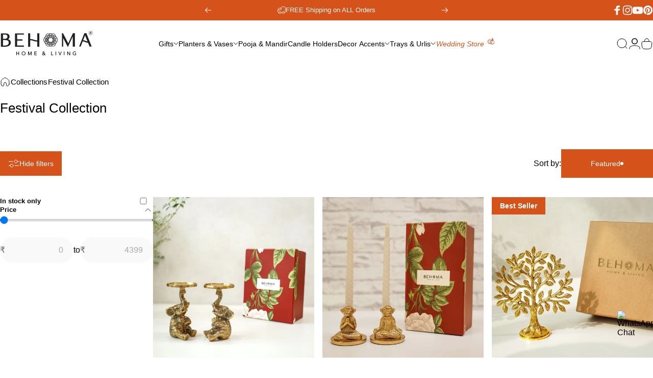

--- FILE ---
content_type: text/html; charset=utf-8
request_url: https://www.behoma.in/collections/festival-collection
body_size: 62033
content:
<!doctype html>
<html class="no-js" lang="en" dir="ltr">
<head>
  <!-- Gokwik theme code start -->

<link rel="dns-prefetch" href="https://pdp.gokwik.co/">
<link rel="dns-prefetch" href="https://api.gokwik.co">


  <script>
    window.gaTag = {ga4: ""}
    window.merchantInfo  = {
            mid: "19g6ilpv2ivah",
            environment: "production",
            type: "merchantInfo",
          storeId: "61855269044",
          fbpixel: "811774583923906",
            snapchatPixels: "",
          }
    var productFormSelector = '';
    var cart = {"note":null,"attributes":{},"original_total_price":0,"total_price":0,"total_discount":0,"total_weight":0.0,"item_count":0,"items":[],"requires_shipping":false,"currency":"INR","items_subtotal_price":0,"cart_level_discount_applications":[],"checkout_charge_amount":0}
    var templateName = 'collection'
  </script>
  
  <script src="https://pdp.gokwik.co/merchant-integration/build/merchant.integration.js?v4" defer></script>
<script>
    if (gaTag.ga4 && gaTag.ga4 !== 'undefined' &&  gaTag.ga4  !== '') {
        const script = document.createElement('script');
        script.src = "https://www.googletagmanager.com/gtag/js?id="+ window.gaTag.ga4;
        script.defer = true;
        document.head.appendChild(script);
        window.dataLayer = window.dataLayer || [];
        function gtag(){dataLayer.push(arguments);}
        gtag('js', new Date());
        gtag('config', window.gaTag.ga4 ,{ 'groups': 'GA4' });
    }
  </script>
  <script>
    window.addEventListener('gokwikLoaded', e => {
    var buyNowButton = document.getElementById('gokwik-buy-now');
if (buyNowButton) {
    buyNowButton.disabled = false;
    buyNowButton.classList.remove('disabled');
}
      var gokwikCheckoutButtons = document.querySelectorAll('.gokwik-checkout button');
gokwikCheckoutButtons.forEach(function(button) {
    button.disabled = false;
    button.classList.remove('disabled');
});
    const targetElement = document.querySelector("body");
      function debounce(func, delay) {
        let timeoutId;
        return function () {
          const context = this;
          const args = arguments;
          clearTimeout(timeoutId);
          timeoutId = setTimeout(function () {
            func.apply(context, args);
          }, delay);
        };
      }
      const observer = new MutationObserver(() => {
       const addToCartButton = document.querySelector("button[name='add']");
const gokwikBuyNowButton = document.getElementById('gokwik-buy-now');
if (addToCartButton && addToCartButton.disabled) {
    gokwikBuyNowButton?.setAttribute('disabled', 'disabled');
} else {
    gokwikBuyNowButton?.removeAttribute('disabled');
}
        debouncedMyTimer();
      });
      const debouncedMyTimer = debounce(() => {
        observer.disconnect();
        //Do Not Touch this function
        var gokwikCheckoutButtons = document.querySelectorAll('.gokwik-checkout button');
gokwikCheckoutButtons.forEach(function(button) {
    button.disabled = false;
    button.classList.remove('disabled');
});
        observer.observe(targetElement, { childList: true, subtree: true });
      }, 700);
      const config = { childList: true, subtree: true };
      observer.observe(targetElement, config);
    });
  </script>

<style>
  
  .gokwik-checkout {
    width: 100%;
    display: flex;
    justify-content: center;
    flex-direction: column;
    align-items: end;
  }
  .gokwik-checkout button {
    max-width:100%;
    width: 100%;
    border: none;
    display: flex;
    justify-content: center;
    align-items: center;
    background: #d5531a;
    position: relative;
    cursor: pointer;
    padding: 5px 10px;
    height:50px;
    max-height:50px;
  }
  #gokwik-buy-now.disabled, .gokwik-disabled{
    opacity:0.5;
    cursor: not-allowed;
    }
    .gokwik-checkout button:focus {
    outline: none;
  }
  .gokwik-checkout button > span {
     display: flex;
    align-items: center;
    justify-content: center;
  }
  .gokwik-checkout button > span.btn-text {
    display: flex;
    flex-direction: column;
    color: #ffffff;
    align-items: center;
  }
  .gokwik-checkout button > span.btn-text > span:last-child {
    padding-top: 2px;
      font-size: 10px;
      line-height: 10px;
      text-transform: initial;
  }
  .gokwik-checkout button > span.btn-text > span:first-child {
     font-size: 15px;
  }
  .gokwik-checkout button > span.pay-opt-icon img:first-child {
    margin-right: 10px;
    margin-left: 10px;
    height:18px;
  }
  .gokwik-checkout button > span.pay-opt-icon img:last-child {
    height:15px;
  }
  /*   Additional */
  .gokwik-checkout button.disabled{
    opacity:0.5;
    cursor: not-allowed;
    }
  .gokwik-checkout button.disabled .addloadr#btn-loader{
     display: flex!important;
  }
    #gokwik-buy-now.disabled .addloadr#btn-loader{
     display: flex!important;
  }
      #gokwik-buy-now:disabled{
     cursor: not-allowed;
  }
.quick-view #gokwik-buy-now{
display:none!important;
}






  
  
   #gokwik-buy-now {
    background: #d5531a;
    width: 100%;
    color: #ffffff;
    cursor: pointer;
    display: flex;
    justify-content: center;
    align-items: center;
    line-height: 1;
    border: none;
    padding: 15px 10px;
    font-size: 14px;
    margin-bottom: 10px;
    position:relative;
    display: flex;
    justify-content: center;
    align-items: center;
    height:52px;
   }
  #gokwik-buy-now  > span.btn-text > span:last-child {
    padding-top: 0;
      font-size: 10px;
    letter-spacing: 1px;
    line-height:14px;
    text-transform: initial;
  }
  #gokwik-buy-now > span {
    display: flex;
    align-items: center;
    justify-content: center;
  }
  #gokwik-buy-now > span.btn-text {
    display: flex;
    flex-direction: column;
    align-items: center;
  }
  #gokwik-buy-now > span.pay-opt-icon img:first-child {
    margin-right: 10px;
    margin-left: 10px;
    height:18px;
  }
  #gokwik-buy-now > span.pay-opt-icon img:last-child {
    height:15px;
  }
  
  
  /* Loader CSS */
    #btn-loader{
      display: none;
      position: absolute;
      top: 0;
      bottom: 0;
      left: 0;
      right: 0;
      justify-content: center;
      align-items: center;
      background:#d5531a;
      border-radius:0px;
      z-index:99;
    }
  .cir-loader,
  .cir-loader:after {
    border-radius: 50%;
    width: 35px;
    height: 35px;
  }
  .cir-loader {
    margin: 6px auto;
    font-size: 10px;
    position: relative;
    text-indent: -9999em;
    border-top: 0.5em solid rgba(255, 255, 255, 0.2);
    border-right: 0.5em solid rgba(255, 255, 255, 0.2);
    border-bottom: 0.5em solid rgba(255, 255, 255, 0.2);
    border-left: 0.5em solid #FFFFFF;
    -webkit-transform: translateZ(0);
    -ms-transform: translateZ(0);
    transform: translateZ(0);
    -webkit-animation: load8 1.1s infinite linear;
    animation: load8 1.1s infinite linear;
  }
  @-webkit-keyframes load8 {
    0% {
      -webkit-transform: rotate(0deg);
      transform: rotate(0deg);
    }
    100% {
      -webkit-transform: rotate(360deg);
      transform: rotate(360deg);
    }
  }
  @keyframes load8 {
    0% {
      -webkit-transform: rotate(0deg);
      transform: rotate(0deg);
    }
    100% {
      -webkit-transform: rotate(360deg);
      transform: rotate(360deg);
    }
  }
</style>
<!-- Gokwik theme code End -->
  <meta charset="utf-8">
  <meta http-equiv="X-UA-Compatible" content="IE=edge,chrome=1">
  <meta name="viewport" content="width=device-width,initial-scale=1">
  <meta name="theme-color" content="rgba(0,0,0,0)">
  <link rel="canonical" href="https://www.behoma.in/collections/festival-collection">
  <link rel="preconnect" href="https://cdn.shopify.com" crossorigin>
  <link rel="preconnect" href="https://fonts.shopifycdn.com" crossorigin>
  
  <link rel="dns-prefetch" href="https://ajax.googleapis.com">
  <link rel="dns-prefetch" href="https://maps.googleapis.com">
  <link rel="dns-prefetch" href="https://maps.gstatic.com">
  
<link rel="shortcut icon" href="//www.behoma.in/cdn/shop/files/Behoma_Favicon.jpg?crop=center&height=32&v=1768309221&width=32" type="image/png" /><title>Festival Collection &ndash; Behoma</title><meta name="description" content="Top Gift Sets and Hampers in India Gifting is an art form—a way to express emotions, share joy, and create lasting memories. At Behoma, we bring you a handpicked collection of beautifully designed gift sets and hampers. From timeless decor accents to versatile hampers combining charm and practicality, each set is thoug"><meta property="og:site_name" content="Behoma">
<meta property="og:url" content="https://www.behoma.in/collections/festival-collection">
<meta property="og:title" content="Festival Collection">
<meta property="og:type" content="website">
<meta property="og:description" content="Top Gift Sets and Hampers in India Gifting is an art form—a way to express emotions, share joy, and create lasting memories. At Behoma, we bring you a handpicked collection of beautifully designed gift sets and hampers. From timeless decor accents to versatile hampers combining charm and practicality, each set is thoug"><meta property="og:image" content="http://www.behoma.in/cdn/shop/files/golden-hues_235183bb-175a-4f33-a634-7372becf3a91.webp?v=1768654249">
  <meta property="og:image:secure_url" content="https://www.behoma.in/cdn/shop/files/golden-hues_235183bb-175a-4f33-a634-7372becf3a91.webp?v=1768654249">
  <meta property="og:image:width" content="4434">
  <meta property="og:image:height" content="3376"><meta name="twitter:site" content="@">
<meta name="twitter:card" content="summary_large_image">
<meta name="twitter:title" content="Festival Collection">
<meta name="twitter:description" content="Top Gift Sets and Hampers in India Gifting is an art form—a way to express emotions, share joy, and create lasting memories. At Behoma, we bring you a handpicked collection of beautifully designed gift sets and hampers. From timeless decor accents to versatile hampers combining charm and practicality, each set is thoug">
<style>:root {
    /*! General */
    --color-base-text: 0 0 0;
    --color-base-highlight: 0 0 0;
    --color-base-background: 255 255 255;
    --color-base-button: 0 0 0;
    --color-base-button-gradient: rgba(0,0,0,0);
    --color-base-button-text: 255 255 255;
    --color-keyboard-focus: 11 97 205;
    --color-shadow: 168 232 226;
    --color-price: 0 0 0;
    --color-sale-price: 0 0 0;
    --color-sale-tag: 0 0 0;
    --color-sale-tag-text: 255 255 255;
    --color-rating: 245 158 11;
    --color-placeholder: 244 237 237;
    --color-success-text: 77 124 15;
    --color-success-background: 247 254 231;
    --color-error-text: 190 18 60;
    --color-error-background: 255 241 242;
    --color-info-text: 180 83 9;
    --color-info-background: 255 251 235;
    
    /*! Menu and drawers */
    --color-drawer-text: 0 0 0;
    --color-drawer-background: 255 255 255;
    --color-drawer-button-background: 0 0 0;
    --color-drawer-button-gradient: #000000;
    --color-drawer-button-text: 255 255 255;
    --color-drawer-overlay: 213 83 26;

    /*! Product card */
    --card-radius: var(--rounded-card);
    --card-border-width: 0.0rem;
    --card-border-opacity: 0.0;
    --card-shadow-opacity: 0.1;
    --card-shadow-horizontal-offset: 0.0rem;
    --card-shadow-vertical-offset: 0.0rem;

    /*! Buttons */
    --buttons-radius: var(--rounded-button);
    --buttons-border-width: 1px;
    --buttons-border-opacity: 1.0;
    --buttons-shadow-opacity: 0.0;
    --buttons-shadow-horizontal-offset: 0px;
    --buttons-shadow-vertical-offset: 0px;

    /*! Inputs */
    --inputs-radius: var(--rounded-input);
    --inputs-border-width: 0px;
    --inputs-border-opacity: 0.65;

    /*! Spacing */
    --sp-0d5: 0.125rem;
    --sp-1: 0.25rem;
    --sp-1d5: 0.375rem;
    --sp-2: 0.5rem;
    --sp-2d5: 0.625rem;
    --sp-3: 0.75rem;
    --sp-3d5: 0.875rem;
    --sp-4: 1rem;
    --sp-4d5: 1.125rem;
    --sp-5: 1.25rem;
    --sp-5d5: 1.375rem;
    --sp-6: 1.5rem;
    --sp-6d5: 1.625rem;
    --sp-7: 1.75rem;
    --sp-7d5: 1.875rem;
    --sp-8: 2rem;
    --sp-8d5: 2.125rem;
    --sp-9: 2.25rem;
    --sp-9d5: 2.375rem;
    --sp-10: 2.5rem;
    --sp-10d5: 2.625rem;
    --sp-11: 2.75rem;
    --sp-12: 3rem;
    --sp-13: 3.25rem;
    --sp-14: 3.5rem;
    --sp-15: 3.875rem;
    --sp-16: 4rem;
    --sp-18: 4.5rem;
    --sp-20: 5rem;
    --sp-23: 5.625rem;
    --sp-24: 6rem;
    --sp-28: 7rem;
    --sp-32: 8rem;
    --sp-36: 9rem;
    --sp-40: 10rem;
    --sp-44: 11rem;
    --sp-48: 12rem;
    --sp-52: 13rem;
    --sp-56: 14rem;
    --sp-60: 15rem;
    --sp-64: 16rem;
    --sp-68: 17rem;
    --sp-72: 18rem;
    --sp-80: 20rem;
    --sp-96: 24rem;
    --sp-100: 32rem;

    /*! Font family */
    --font-heading-family: Helvetica, Arial, sans-serif;
    --font-heading-style: normal;
    --font-heading-weight: 400;
    --font-heading-line-height: 1;
    --font-heading-letter-spacing: -0.03em;
    

    --font-body-family: Helvetica, Arial, sans-serif;
    --font-body-style: normal;
    --font-body-weight: 400;
    --font-body-line-height: 1.2;
    --font-body-letter-spacing: 0.0em;

    --font-navigation-family: var(--font-body-family);
    --font-navigation-size: clamp(0.875rem, 0.748rem + 0.3174vw, 1.125rem);
    --font-navigation-weight: 400;
    

    --font-button-family: var(--font-body-family);
    --font-button-size: clamp(0.875rem, 0.8115rem + 0.1587vw, 1.0rem);
    --font-button-weight: 400;
    

    --font-product-family: var(--font-body-family);
    --font-product-size: clamp(1.0rem, 0.873rem + 0.3175vw, 1.25rem);
    --font-product-weight: 400;
    

    /*! Font size */
    --text-3xs: 0.625rem;
    --text-2xs: 0.6875rem;
    --text-xs: 0.75rem;
    --text-2sm: 0.8125rem;
    --text-sm: 0.875rem;
    --text-base: 1.0rem;
    --text-lg: 1.125rem;
    --text-xl: 1.25rem;
    --text-2xl: 1.5rem;
    --text-3xl: 1.875rem;
    --text-4xl: 2.25rem;
    --text-5xl: 3.0rem;
    --text-6xl: 3.75rem;
    --text-7xl: 4.5rem;
    --text-8xl: 6.0rem;

    /*! Layout */
    --page-width: 1420px;
    --gap-padding: clamp(var(--sp-5), 2.526vw, var(--sp-12));
    --grid-gap: clamp(40px, 20vw, 60px);
    --page-padding: var(--sp-5);
    --page-container: min(calc(100vw - var(--scrollbar-width, 0px) - var(--page-padding) * 2), var(--page-width));
    --rounded-button: 0rem;
    --rounded-input: 0.75rem;
    --rounded-card: 0rem;
    --rounded-block: 0rem;

    /*! Other */
    --icon-weight: 1.5px;
  }

  @media screen and (min-width: 1024px) {
    :root {
      --page-padding: var(--sp-9);
    }
  }

  @media screen and (min-width: 1280px) {
    :root {
      --gap-padding: var(--sp-12);
      --page-padding: var(--sp-12);
      --page-container: min(calc(100vw - var(--scrollbar-width, 0px) - var(--page-padding) * 2), max(var(--page-width), 1280px));
    }
  }

  @media screen and (min-width: 1536px) {
    :root {
      --page-padding: max(var(--sp-12), 50vw - var(--scrollbar-width, 0px)/2 - var(--page-width)/2);
    }
  }
</style><link href="//www.behoma.in/cdn/shop/t/23/assets/theme.css?v=18695900399132918591768824227" rel="stylesheet" type="text/css" media="all" /><link rel="stylesheet" href="//www.behoma.in/cdn/shop/t/23/assets/apps.css?v=162097722211979372921763529351" media="print" fetchpriority="low" onload="this.media='all'">

  <script>window.performance && window.performance.mark && window.performance.mark('shopify.content_for_header.start');</script><meta name="google-site-verification" content="CGXJI5zh9ifMlNfLjszAuVNnD-T_NtPKHfmGx-txN18">
<meta id="shopify-digital-wallet" name="shopify-digital-wallet" content="/61855269044/digital_wallets/dialog">
<link rel="alternate" type="application/atom+xml" title="Feed" href="/collections/festival-collection.atom" />
<link rel="next" href="/collections/festival-collection?page=2">
<link rel="alternate" type="application/json+oembed" href="https://www.behoma.in/collections/festival-collection.oembed">
<script async="async" src="/checkouts/internal/preloads.js?locale=en-IN"></script>
<script id="shopify-features" type="application/json">{"accessToken":"8c78a41ff98489364ddf8f4103f37f13","betas":["rich-media-storefront-analytics"],"domain":"www.behoma.in","predictiveSearch":true,"shopId":61855269044,"locale":"en"}</script>
<script>var Shopify = Shopify || {};
Shopify.shop = "behomastore.myshopify.com";
Shopify.locale = "en";
Shopify.currency = {"active":"INR","rate":"1.0"};
Shopify.country = "IN";
Shopify.theme = {"name":"Inova","id":139972804788,"schema_name":"Concept","schema_version":"4.2.0","theme_store_id":null,"role":"main"};
Shopify.theme.handle = "null";
Shopify.theme.style = {"id":null,"handle":null};
Shopify.cdnHost = "www.behoma.in/cdn";
Shopify.routes = Shopify.routes || {};
Shopify.routes.root = "/";</script>
<script type="module">!function(o){(o.Shopify=o.Shopify||{}).modules=!0}(window);</script>
<script>!function(o){function n(){var o=[];function n(){o.push(Array.prototype.slice.apply(arguments))}return n.q=o,n}var t=o.Shopify=o.Shopify||{};t.loadFeatures=n(),t.autoloadFeatures=n()}(window);</script>
<script id="shop-js-analytics" type="application/json">{"pageType":"collection"}</script>
<script defer="defer" async type="module" src="//www.behoma.in/cdn/shopifycloud/shop-js/modules/v2/client.init-shop-cart-sync_BApSsMSl.en.esm.js"></script>
<script defer="defer" async type="module" src="//www.behoma.in/cdn/shopifycloud/shop-js/modules/v2/chunk.common_CBoos6YZ.esm.js"></script>
<script type="module">
  await import("//www.behoma.in/cdn/shopifycloud/shop-js/modules/v2/client.init-shop-cart-sync_BApSsMSl.en.esm.js");
await import("//www.behoma.in/cdn/shopifycloud/shop-js/modules/v2/chunk.common_CBoos6YZ.esm.js");

  window.Shopify.SignInWithShop?.initShopCartSync?.({"fedCMEnabled":true,"windoidEnabled":true});

</script>
<script>(function() {
  var isLoaded = false;
  function asyncLoad() {
    if (isLoaded) return;
    isLoaded = true;
    var urls = ["https:\/\/wishlisthero-assets.revampco.com\/store-front\/bundle2.js?shop=behomastore.myshopify.com","https:\/\/cdn.zecpe.com\/payModal\/events-embed.js?shop=behomastore.myshopify.com","https:\/\/cdn.zecpe.com\/payModal\/script.js?shop=behomastore.myshopify.com","https:\/\/cdn.zecpe.com\/payModal\/checkout.js?shop=behomastore.myshopify.com","https:\/\/wishlisthero-assets.revampco.com\/store-front\/bundle2.js?shop=behomastore.myshopify.com","https:\/\/wishlisthero-assets.revampco.com\/store-front\/bundle2.js?shop=behomastore.myshopify.com","https:\/\/behomastore.myshopify.com\/apps\/delivery\/delivery_coder.js?t=1711784579.1326\u0026n=464665650\u0026shop=behomastore.myshopify.com","https:\/\/wiser.expertvillagemedia.com\/assets\/js\/wiser_script.js?shop=behomastore.myshopify.com","\/\/www.powr.io\/powr.js?powr-token=behomastore.myshopify.com\u0026external-type=shopify\u0026shop=behomastore.myshopify.com","https:\/\/sr-cdn.shiprocket.in\/sr-promise\/static\/uc.js?channel_id=4\u0026sr_company_id=2941141\u0026shop=behomastore.myshopify.com","https:\/\/wishlisthero-assets.revampco.com\/store-front\/bundle2.js?shop=behomastore.myshopify.com","https:\/\/wishlisthero-assets.revampco.com\/store-front\/bundle2.js?shop=behomastore.myshopify.com"];
    for (var i = 0; i < urls.length; i++) {
      var s = document.createElement('script');
      s.type = 'text/javascript';
      s.async = true;
      s.src = urls[i];
      var x = document.getElementsByTagName('script')[0];
      x.parentNode.insertBefore(s, x);
    }
  };
  if(window.attachEvent) {
    window.attachEvent('onload', asyncLoad);
  } else {
    window.addEventListener('load', asyncLoad, false);
  }
})();</script>
<script id="__st">var __st={"a":61855269044,"offset":19800,"reqid":"9b65e5fd-6ec3-4946-a9a3-76a880e2df02-1768868502","pageurl":"www.behoma.in\/collections\/festival-collection","u":"f64d4aa9c4a7","p":"collection","rtyp":"collection","rid":295422230708};</script>
<script>window.ShopifyPaypalV4VisibilityTracking = true;</script>
<script id="captcha-bootstrap">!function(){'use strict';const t='contact',e='account',n='new_comment',o=[[t,t],['blogs',n],['comments',n],[t,'customer']],c=[[e,'customer_login'],[e,'guest_login'],[e,'recover_customer_password'],[e,'create_customer']],r=t=>t.map((([t,e])=>`form[action*='/${t}']:not([data-nocaptcha='true']) input[name='form_type'][value='${e}']`)).join(','),a=t=>()=>t?[...document.querySelectorAll(t)].map((t=>t.form)):[];function s(){const t=[...o],e=r(t);return a(e)}const i='password',u='form_key',d=['recaptcha-v3-token','g-recaptcha-response','h-captcha-response',i],f=()=>{try{return window.sessionStorage}catch{return}},m='__shopify_v',_=t=>t.elements[u];function p(t,e,n=!1){try{const o=window.sessionStorage,c=JSON.parse(o.getItem(e)),{data:r}=function(t){const{data:e,action:n}=t;return t[m]||n?{data:e,action:n}:{data:t,action:n}}(c);for(const[e,n]of Object.entries(r))t.elements[e]&&(t.elements[e].value=n);n&&o.removeItem(e)}catch(o){console.error('form repopulation failed',{error:o})}}const l='form_type',E='cptcha';function T(t){t.dataset[E]=!0}const w=window,h=w.document,L='Shopify',v='ce_forms',y='captcha';let A=!1;((t,e)=>{const n=(g='f06e6c50-85a8-45c8-87d0-21a2b65856fe',I='https://cdn.shopify.com/shopifycloud/storefront-forms-hcaptcha/ce_storefront_forms_captcha_hcaptcha.v1.5.2.iife.js',D={infoText:'Protected by hCaptcha',privacyText:'Privacy',termsText:'Terms'},(t,e,n)=>{const o=w[L][v],c=o.bindForm;if(c)return c(t,g,e,D).then(n);var r;o.q.push([[t,g,e,D],n]),r=I,A||(h.body.append(Object.assign(h.createElement('script'),{id:'captcha-provider',async:!0,src:r})),A=!0)});var g,I,D;w[L]=w[L]||{},w[L][v]=w[L][v]||{},w[L][v].q=[],w[L][y]=w[L][y]||{},w[L][y].protect=function(t,e){n(t,void 0,e),T(t)},Object.freeze(w[L][y]),function(t,e,n,w,h,L){const[v,y,A,g]=function(t,e,n){const i=e?o:[],u=t?c:[],d=[...i,...u],f=r(d),m=r(i),_=r(d.filter((([t,e])=>n.includes(e))));return[a(f),a(m),a(_),s()]}(w,h,L),I=t=>{const e=t.target;return e instanceof HTMLFormElement?e:e&&e.form},D=t=>v().includes(t);t.addEventListener('submit',(t=>{const e=I(t);if(!e)return;const n=D(e)&&!e.dataset.hcaptchaBound&&!e.dataset.recaptchaBound,o=_(e),c=g().includes(e)&&(!o||!o.value);(n||c)&&t.preventDefault(),c&&!n&&(function(t){try{if(!f())return;!function(t){const e=f();if(!e)return;const n=_(t);if(!n)return;const o=n.value;o&&e.removeItem(o)}(t);const e=Array.from(Array(32),(()=>Math.random().toString(36)[2])).join('');!function(t,e){_(t)||t.append(Object.assign(document.createElement('input'),{type:'hidden',name:u})),t.elements[u].value=e}(t,e),function(t,e){const n=f();if(!n)return;const o=[...t.querySelectorAll(`input[type='${i}']`)].map((({name:t})=>t)),c=[...d,...o],r={};for(const[a,s]of new FormData(t).entries())c.includes(a)||(r[a]=s);n.setItem(e,JSON.stringify({[m]:1,action:t.action,data:r}))}(t,e)}catch(e){console.error('failed to persist form',e)}}(e),e.submit())}));const S=(t,e)=>{t&&!t.dataset[E]&&(n(t,e.some((e=>e===t))),T(t))};for(const o of['focusin','change'])t.addEventListener(o,(t=>{const e=I(t);D(e)&&S(e,y())}));const B=e.get('form_key'),M=e.get(l),P=B&&M;t.addEventListener('DOMContentLoaded',(()=>{const t=y();if(P)for(const e of t)e.elements[l].value===M&&p(e,B);[...new Set([...A(),...v().filter((t=>'true'===t.dataset.shopifyCaptcha))])].forEach((e=>S(e,t)))}))}(h,new URLSearchParams(w.location.search),n,t,e,['guest_login'])})(!0,!0)}();</script>
<script integrity="sha256-4kQ18oKyAcykRKYeNunJcIwy7WH5gtpwJnB7kiuLZ1E=" data-source-attribution="shopify.loadfeatures" defer="defer" src="//www.behoma.in/cdn/shopifycloud/storefront/assets/storefront/load_feature-a0a9edcb.js" crossorigin="anonymous"></script>
<script data-source-attribution="shopify.dynamic_checkout.dynamic.init">var Shopify=Shopify||{};Shopify.PaymentButton=Shopify.PaymentButton||{isStorefrontPortableWallets:!0,init:function(){window.Shopify.PaymentButton.init=function(){};var t=document.createElement("script");t.src="https://www.behoma.in/cdn/shopifycloud/portable-wallets/latest/portable-wallets.en.js",t.type="module",document.head.appendChild(t)}};
</script>
<script data-source-attribution="shopify.dynamic_checkout.buyer_consent">
  function portableWalletsHideBuyerConsent(e){var t=document.getElementById("shopify-buyer-consent"),n=document.getElementById("shopify-subscription-policy-button");t&&n&&(t.classList.add("hidden"),t.setAttribute("aria-hidden","true"),n.removeEventListener("click",e))}function portableWalletsShowBuyerConsent(e){var t=document.getElementById("shopify-buyer-consent"),n=document.getElementById("shopify-subscription-policy-button");t&&n&&(t.classList.remove("hidden"),t.removeAttribute("aria-hidden"),n.addEventListener("click",e))}window.Shopify?.PaymentButton&&(window.Shopify.PaymentButton.hideBuyerConsent=portableWalletsHideBuyerConsent,window.Shopify.PaymentButton.showBuyerConsent=portableWalletsShowBuyerConsent);
</script>
<script data-source-attribution="shopify.dynamic_checkout.cart.bootstrap">document.addEventListener("DOMContentLoaded",(function(){function t(){return document.querySelector("shopify-accelerated-checkout-cart, shopify-accelerated-checkout")}if(t())Shopify.PaymentButton.init();else{new MutationObserver((function(e,n){t()&&(Shopify.PaymentButton.init(),n.disconnect())})).observe(document.body,{childList:!0,subtree:!0})}}));
</script>

<script>window.performance && window.performance.mark && window.performance.mark('shopify.content_for_header.end');</script>

  <script src="//www.behoma.in/cdn/shop/t/23/assets/vendor.js?v=83836565987576270061763529351" defer="defer"></script>
  <script src="//www.behoma.in/cdn/shop/t/23/assets/theme.js?v=51661331182874011181763529351" defer="defer"></script><script>
  document.documentElement.classList.replace('no-js', 'js');

  window.theme = window.theme || {};
  theme.routes = {
    shop_url: 'https://www.behoma.in',
    root_url: '/',
    cart_url: '/cart',
    cart_add_url: '/cart/add',
    cart_change_url: '/cart/change',
    cart_update_url: '/cart/update',
    search_url: '/search',
    predictive_search_url: '/search/suggest'
  };

  theme.variantStrings = {
    preOrder: "Pre-order",
    addToCart: "Add to cart",
    soldOut: "Sold Out",
    unavailable: "Unavailable",
    addToBundle: "Add to bundle",
    backInStock: "Notify me when it’s available"
  };

  theme.shippingCalculatorStrings = {
    error: "One or more errors occurred while retrieving the shipping rates:",
    notFound: "Sorry, we do not ship to your address.",
    oneResult: "There is one shipping rate for your address:",
    multipleResults: "There are multiple shipping rates for your address:"
  };

  theme.recipientFormStrings = {
    expanded: "Gift card recipient form expanded",
    collapsed: "Gift card recipient form collapsed"
  };

  theme.quickOrderListStrings = {
    itemsAdded: "[quantity] items added",
    itemAdded: "[quantity] item added",
    itemsRemoved: "[quantity] items removed",
    itemRemoved: "[quantity] item removed",
    viewCart: "View cart",
    each: "[money]\/ea",
    minError: "This item has a minimum of [min]",
    maxError: "This item has a maximum of [max]",
    stepError: "You can only add this item in increments of [step]"
  };

  theme.cartStrings = {
    error: `There was an error while updating your cart. Please try again.`,
    quantityError: `You can only add [quantity] of this item to your cart.`,
  };

  theme.dateStrings = {
    d: "d",
    day: "Day",
    days: "Days",
    h: "h",
    hour: "Hour",
    hours: "Hours",
    m: "m",
    minute: "Min",
    minutes: "Mins",
    s: "s",
    second: "Sec",
    seconds: "Secs"
  };theme.strings = {
    recentlyViewedEmpty: "Your recently viewed is empty.",
    close: "Close",
    next: "Next",
    previous: "Previous",
    qrImageAlt: "QR code — scan to redeem gift card"
  };

  theme.settings = {
    moneyFormat: "₹ {{ amount_no_decimals }}",
    moneyWithCurrencyFormat: "₹ {{ amount_no_decimals }}",
    currencyCodeEnabled: false,
    externalLinksNewTab: false,
    cartType: "drawer",
    isCartTemplate: false,
    pswpModule: "\/\/www.behoma.in\/cdn\/shop\/t\/23\/assets\/photoswipe.min.js?v=41760041872977459911763529351",
    themeName: 'Concept',
    themeVersion: '4.2.0',
    agencyId: ''
  };</script>
<script src="https://cdn.gokwik.co/v2/bundle.js" defer="defer"></script>

<!-- BEGIN app block: shopify://apps/whatmore-shoppable-videos/blocks/app-embed/20db8a72-315a-4364-8885-64219ee48303 -->

<div class="whatmore-base">
  <div id="whatmoreShopId" data-wh="61855269044"> </div>
  <div id="whatmoreProductId" data-wh=""> </div>
  <div id="whatmoreExtensionType" data-wh="collection"> </div>
  <div class="whatmore-template-type" data-wh="template-embed"> </div><div id="whatmoreVariantId" data-wh=""> </div><div id="whatmoreEmbedAppPositionPortrait" data-wh="right"> </div><div id="whatmoreEmbedAppHorizontalPaddingPortrait" data-wh="5"> </div><div id="whatmoreEmbedAppVerticalPaddingPortrait" data-wh="150"> </div><div id="whatmoreEmbedAppVideoPlayerSizePortrait" data-wh="50"> </div><div id="whatmoreEmbedAppPositionLandscape" data-wh="right"> </div><div id="whatmoreEmbedAppHorizontalPaddingLandscape" data-wh="5"> </div><div id="whatmoreEmbedAppVerticalPaddingLandscape" data-wh="150"> </div><div id="whatmoreEmbedAppVideoPlayerSizeLandscape" data-wh="50"> </div><div id="whatmoreEmbedAppUseVariant" data-wh="false"> </div><div id="whatmoreEmbedAppVideoTitle" data-wh=""> </div>
    <div id="whatmoreIsInDesignMode" data-wh='false'> </div>
  
<div class="whatmore-widget" data-wh="embed"></div>
  <div id="whatmore-anchor" style="width:0px; height: 0px;">
    <a aria-label="Visit Whatmore homepage" href="https://www.whatmore.ai"></a>
  </div>
  <div class="whatmore-render-root"></div>

</div>

<script>
  window.whatmore = {}
  window.whatmore.storyEvents = {"events":[{"event_id":127104,"storyset_id":5799,"storyset_name":"Decor Accents","storyset_thumbnail_image":"https:\/\/cdn.shopify.com\/s\/files\/1\/0618\/5526\/9044\/files\/whatmore_tn_748f9397-14f4-4e13-8092-3ea4a2c1b8be.mp4?v=1738062764","storyset_event_rank":2,"storyset_dynamic_thumbnail":false,"meta_actions":null,"products":[{"product_id":113330,"brand":"Behoma","product_link":"https:\/\/www.behoma.in\/products\/metal-pair-of-turtle-figure-ornament","client_product_id":"7430681002164","price":"1399.00","currency":"INR","title":"Metal Pair of Turtle Figure Ornament","description":"","thumbnail_image":"https:\/\/cdn.shopify.com\/s\/files\/1\/0618\/5526\/9044\/files\/metal-pair-of-turtle-figure-ornament-238567.jpg?v=1754898770","compare_price":"2399.00","product_metadata":null,"product_status":"active"}],"cta":[{"cta_id":4763,"cta_link":"https:\/\/whatmore.ai","client_cta_id":"https:\/\/whatmore.ai","cta_title":"","thumbnail_image":"","cta_type":""}],"title":"","brand":"Behoma","scheduled_date":"2025-01-28","status":"upcoming","thumbnail_image":"https:\/\/cdn.shopify.com\/s\/files\/1\/0618\/5526\/9044\/files\/whatmore_tn_ea97efb3-fa7d-470b-a9ce-0cf71e7644b2.mp4?v=1738062932","event_hls_url":"https:\/\/cdn.shopify.com\/s\/files\/1\/0618\/5526\/9044\/files\/whatmore_1080p_ea97efb3-fa7d-470b-a9ce-0cf71e7644b2.mp4?v=1738062925","event_type":"video","is_active":true,"rank":17,"event_state":"ready","poster_image":"https:\/\/cdn.shopify.com\/s\/files\/1\/0618\/5526\/9044\/files\/whatmore_poster_ea97efb3-fa7d-470b-a9ce-0cf71e7644b2.webp?v=1738062949","gif_image":"https:\/\/cdn.shopify.com\/s\/files\/1\/0618\/5526\/9044\/files\/whatmore_gif_ea97efb3-fa7d-470b-a9ce-0cf71e7644b2.gif?v=1738062941","total_views":3046,"total_like":12,"total_share":3,"total_whatsapp":0,"in_stock":true},{"event_id":126929,"storyset_id":5791,"storyset_name":"Trays","storyset_thumbnail_image":"https:\/\/cdn.shopify.com\/s\/files\/1\/0618\/5526\/9044\/files\/whatmore_tn_8800bc46-92af-4969-af91-ed63c0cd206b.mp4?v=1738047136","storyset_event_rank":1,"storyset_dynamic_thumbnail":false,"meta_actions":null,"products":[{"product_id":113186,"brand":"Behoma","product_link":"https:\/\/www.behoma.in\/products\/classic-hammered-urli-tray-for-decoration-gold","client_product_id":"7400050688180","price":"2199.00","currency":"INR","title":"Anandi Metal Urli, Gold, Large","description":"","thumbnail_image":"https:\/\/cdn.shopify.com\/s\/files\/1\/0618\/5526\/9044\/files\/TR10074.jpg?v=1756206706","compare_price":"2899.00","product_metadata":null,"product_status":"active"}],"cta":[{"cta_id":4763,"cta_link":"https:\/\/whatmore.ai","client_cta_id":"https:\/\/whatmore.ai","cta_title":"","thumbnail_image":"","cta_type":""}],"title":"","brand":"Behoma","scheduled_date":"2025-01-28","status":"upcoming","thumbnail_image":"https:\/\/cdn.shopify.com\/s\/files\/1\/0618\/5526\/9044\/files\/whatmore_tn_8800bc46-92af-4969-af91-ed63c0cd206b.mp4?v=1738047136","event_hls_url":"https:\/\/cdn.shopify.com\/s\/files\/1\/0618\/5526\/9044\/files\/whatmore_1080p_8800bc46-92af-4969-af91-ed63c0cd206b.mp4?v=1738047129","event_type":"video","is_active":true,"rank":14,"event_state":"ready","poster_image":"https:\/\/cdn.shopify.com\/s\/files\/1\/0618\/5526\/9044\/files\/whatmore_poster_8800bc46-92af-4969-af91-ed63c0cd206b.webp?v=1738047152","gif_image":"https:\/\/cdn.shopify.com\/s\/files\/1\/0618\/5526\/9044\/files\/whatmore_gif_8800bc46-92af-4969-af91-ed63c0cd206b.gif?v=1738047146","total_views":4726,"total_like":19,"total_share":19,"total_whatsapp":0,"in_stock":true},{"event_id":126913,"storyset_id":5795,"storyset_name":"Vases","storyset_thumbnail_image":"https:\/\/cdn.shopify.com\/s\/files\/1\/0618\/5526\/9044\/files\/whatmore_tn_b57808de-5760-4d32-b7c7-18a92edac1c3.mp4?v=1738046070","storyset_event_rank":1,"storyset_dynamic_thumbnail":false,"meta_actions":null,"products":[{"product_id":112982,"brand":"Behoma","product_link":"https:\/\/www.behoma.in\/products\/metal-arrow-embossed-metal-flowervase-gold","client_product_id":"7427408625844","price":"939.00","currency":"INR","title":"Arrow Embossed Metal Flower Vase Gold","description":"","thumbnail_image":"https:\/\/cdn.shopify.com\/s\/files\/1\/0618\/5526\/9044\/files\/DSC03260_2_-min.jpg?v=1754898794","compare_price":"2499.00","product_metadata":null,"product_status":"active"}],"cta":[{"cta_id":4763,"cta_link":"https:\/\/whatmore.ai","client_cta_id":"https:\/\/whatmore.ai","cta_title":"","thumbnail_image":"","cta_type":""}],"title":"","brand":"Behoma","scheduled_date":"2025-01-28","status":"upcoming","thumbnail_image":"https:\/\/cdn.shopify.com\/s\/files\/1\/0618\/5526\/9044\/files\/whatmore_tn_b57808de-5760-4d32-b7c7-18a92edac1c3.mp4?v=1738046070","event_hls_url":"https:\/\/cdn.shopify.com\/s\/files\/1\/0618\/5526\/9044\/files\/whatmore_1080p_b57808de-5760-4d32-b7c7-18a92edac1c3.mp4?v=1738046062","event_type":"video","is_active":true,"rank":6,"event_state":"ready","poster_image":"https:\/\/cdn.shopify.com\/s\/files\/1\/0618\/5526\/9044\/files\/whatmore_poster_b57808de-5760-4d32-b7c7-18a92edac1c3.webp?v=1738046087","gif_image":"https:\/\/cdn.shopify.com\/s\/files\/1\/0618\/5526\/9044\/files\/whatmore_gif_b57808de-5760-4d32-b7c7-18a92edac1c3.gif?v=1738046080","total_views":3106,"total_like":7,"total_share":5,"total_whatsapp":0,"in_stock":true},{"event_id":132539,"storyset_id":10706,"storyset_name":"Planters","storyset_thumbnail_image":"https:\/\/cdn.shopify.com\/s\/files\/1\/0618\/5526\/9044\/files\/whatmore_tn_779794ac-ba69-4741-9094-ca086d593206.mp4?v=1767089504","storyset_event_rank":1,"storyset_dynamic_thumbnail":false,"meta_actions":null,"products":[{"product_id":115577,"brand":"Behoma","product_link":"https:\/\/www.behoma.in\/products\/classic-planter-hammered-gold","client_product_id":"7870368645300","price":"1299.00","currency":"INR","title":"Classic Metal Planter (Pot Only)","description":"","thumbnail_image":"https:\/\/cdn.shopify.com\/s\/files\/1\/0618\/5526\/9044\/files\/PL10401.jpg?v=1766823459","compare_price":"2099.00","product_metadata":null,"product_status":"active"}],"cta":[{"cta_id":4763,"cta_link":"https:\/\/whatmore.ai","client_cta_id":"https:\/\/whatmore.ai","cta_title":"","thumbnail_image":"","cta_type":""}],"title":"","brand":"Behoma","scheduled_date":"2025-02-11","status":"upcoming","thumbnail_image":"https:\/\/cdn.shopify.com\/s\/files\/1\/0618\/5526\/9044\/files\/whatmore_tn_03e8f120-e163-46eb-a857-2a15198cf961.mp4?v=1742534089","event_hls_url":"https:\/\/cdn.shopify.com\/s\/files\/1\/0618\/5526\/9044\/files\/whatmore_1080p_03e8f120-e163-46eb-a857-2a15198cf961.mp4?v=1739253787","event_type":"video","is_active":true,"rank":5,"event_state":"ready","poster_image":"https:\/\/cdn.shopify.com\/s\/files\/1\/0618\/5526\/9044\/files\/whatmore_poster_03e8f120-e163-46eb-a857-2a15198cf961.webp?v=1739253808","gif_image":"https:\/\/cdn.shopify.com\/s\/files\/1\/0618\/5526\/9044\/files\/whatmore_gif_03e8f120-e163-46eb-a857-2a15198cf961.gif?v=1739253802","total_views":776,"total_like":0,"total_share":0,"total_whatsapp":0,"in_stock":true},{"event_id":287367,"storyset_id":10707,"storyset_name":"Candle Holders","storyset_thumbnail_image":"https:\/\/cdn.shopify.com\/s\/files\/1\/0618\/5526\/9044\/files\/whatmore_tn_f45c7d17-e7d2-4acc-9a18-93696c0b0ca1.mp4?v=1767335981","storyset_event_rank":1,"storyset_dynamic_thumbnail":false,"meta_actions":null,"products":[],"cta":[{"cta_id":4763,"cta_link":"https:\/\/whatmore.ai","client_cta_id":"https:\/\/whatmore.ai","cta_title":"","thumbnail_image":"","cta_type":""}],"title":"","brand":"Behoma","scheduled_date":"2025-12-30","status":"upcoming","thumbnail_image":"https:\/\/cdn.shopify.com\/s\/files\/1\/0618\/5526\/9044\/files\/whatmore_tn_c6393115-c451-4326-9797-33b33da5171f.mp4?v=1767090574","event_hls_url":"https:\/\/cdn.shopify.com\/s\/files\/1\/0618\/5526\/9044\/files\/whatmore_1080p_c6393115-c451-4326-9797-33b33da5171f.mp4?v=1767090567","event_type":"video","is_active":true,"rank":26,"event_state":"ready","poster_image":"https:\/\/cdn.shopify.com\/s\/files\/1\/0618\/5526\/9044\/files\/whatmore_poster_c6393115-c451-4326-9797-33b33da5171f.webp?v=1767090590","gif_image":"https:\/\/cdn.shopify.com\/s\/files\/1\/0618\/5526\/9044\/files\/whatmore_gif_c6393115-c451-4326-9797-33b33da5171f.gif?v=1767090583","total_views":90,"total_like":0,"total_share":0,"total_whatsapp":0,"in_stock":true}]};
  window.whatmore.frontendCustomizations = {"brand_name":"Behoma","brand_theme_color":"#C14700","brand_theme_font":"Poppins","brand_ui_theme":"square","brand_text_color":"#343434","brand_video_view_count":"hide","event_ordering_format":"none","is_event_tracked":false,"show_single_product_tile":false,"show_add_to_cart_on_card_template":false,"shuffle_batch_size":5,"add_to_cart_button_type":"basic","show_options_chart":false,"options_chart_image_link":"","is_multi_size_chart":false,"options_chart_name":"","default_swipe_direction":"vertical","add_navigation_buttons_for_swipe":false,"tertiary_color":"#bc2a8d","atc_button_text":"ADD TO CART","buy_now_button_text":"BUY NOW","show_open_close_products_button":false,"add_whatmore_tag_to_checkout_link":true,"add_to_cart_form_class_name":"","cart_icon_button_click_action":"open_cart_slider","initiate_cart_slider_event_on_atc_click":true,"initiate_product_ratings_loading_after_event_data_loaded":false,"show_swipe_indicator_in_landscape":false,"coverflow_effect_landscape_view":true,"brand_custom_css":"div:has(div.whatmore-base) { max-width: 100% !important; } .whatmore-landscape-modal-content .swiper-slide { background: transparent !important;} .whatmore-modal .swiper-slide { background: transparent !important;}","swiper_arrow_color":"white","show_homepage_videos_in_pdp":false,"product_info_text_color":"#000","order_tracking":{"initiate_order_tracking_event_after_atc":false,"add_whatmore_line_item_property":false,"add_whatmore_attribute":true,"add_whatmore_attribute_on_cart_page":true,"disable_impression_order_tracking":false},"atc_config":{"brand_atc_button_color":"#000000","brand_atc_button_padding_in_px":4,"brand_atc_button_text_color":"#ffffff","atc_buy_now_alignment":"horizontal"},"banner_config":{"is_banner_clickable":false,"show_cta":false,"landscape_multiplier":0.8,"portrait_multiplier":1.0,"landscape_aspect_ratio":0.5625,"portrait_aspect_ratio":1.77,"is_full_screen":false,"show_navigation_dots":true,"selected_dot_color":"#252525","min_height":"400"},"buy_now_config":{"show_buy_now_button":true,"show_custom_buy_now_button":false,"show_add_to_cart_button":true,"show_view_more_inplace_of_buy_now":true,"view_more_button_text":"MORE INFO","enable_shopflo_checkout":false},"utm":{"activate_utm":true,"utm_source":"utm_source=whatmore-live","utm_campaign":"utm_campaign=video-shopping","utm_medium_product_page":"utm_medium=product-page","utm_medium_checkout_page":"utm_medium=checkout","utm_medium_cart_page":"utm_medium=cart"},"brand_fonts":{"carousel_title_font":null,"carousel_title_font_weight":"400","carousel_title_font_line_height":"normal","carousel_title_font_letter_spacing":"normal","brand_primary_font":null,"story_title_font":null},"carousel_config":{"width_multiplier":1.1,"show_navigation_arrows_in_portrait":false,"is_event_loop":false,"theme_horizontal_margin":0},"event_tracking":{"is_enabled":true,"push_time":14,"bulk_event_count":10,"enable_pdp_visit":false,"enable_clp_visit":false},"product_config":{"tile_type":"premium-tile","show_cta":true,"tile_bg_opacity":10,"details_api_available":true,"update_product_details_on_product_page_load":false,"use_product_page_link_as_client_product_id":false,"show_product_swiper_initially":true,"product_image_fit_type":"contain","show_cta_icon":true,"show_product_price":true,"get_price_and_currency_details_from_api":false,"currency_code_to_symbol_map":{},"add_currency_query_param_in_product_url":false,"variant_selection_tile_height_factor":4,"product_tile_bottom_margin":"5px","show_shop_now_button_only":false,"font_price_multiplicator":1.0,"product_tile_custom_text":"","product_tile_custom_text_color":"green","show_first_product_tile":false,"navigate_to_cart_page":false,"product_tile_shopnow_custom_text":"","product_tile_shopnow_custom_font_style":"","product_tile_shopnow_custom_text_color":"#343434","is_tile_width":false,"shop_now_text":"SHOP NOW","show_new_atc_tile":false,"show_view_product_text":false,"show_go_to_cart_text":false,"show_product_type":false,"enable_bulk_atc":false},"collections_config":{"use_page_link_as_collection_id":false,"multi_carousel_enabled":false,"story_tile_size_factor":1.0,"tile_margin_right":"5","remove_borders":false,"show_popup_out_of_view":false,"homepage_collection_ids":[],"set_tile_width_auto":false},"event_tile_config":{"view_count_template":"template-icon","show_views":"show","animate_on_focus":true,"space_between_tiles":1.0,"gap_between_tiles":0,"shadow_config":"0px 0px 5px 0px #B0B0B0","bg_config":"white","playback_icon_color":"#F5F5F5","min_height":"300","show_product_thumbnail":false,"show_heading_in_single_tile_carousel":false,"show_product_tile_thumbnail_template_a":true,"show_product_tile":false,"show_atc_on_hover_premium":false,"event_thumbnail_b_title_font_multiplier":1.0,"event_thumbnail_b_price_font_multiplier":1.0},"product_page_popup_config":{"show_product_page_popup":true,"ultra_minimize_on_scroll":false,"popUpZindex":2147483647,"show_popup_on_scroll":false,"show_product_page_popup_in_preview":true,"show_order_by_date_events":false,"auto_close_on_open":false,"show_all_events":false},"show_whatmore_label_in_landscape_view":true,"ga_tracking_id":null,"ga4_tracking_id":null,"ga_config":{"is_ga_4":false,"is_ga_3":true,"use_existing_ga_id":true},"stories_config":{"show_stories_in_landscape_mode":true,"show_stories_in_mobile_mode":true,"story_tile_size_factor_landscape":1.0,"landscape_bottom_margin":"0%","portrait_bottom_margin":"0%","stories_border_colors":null,"stories_title_font_factor":1.0,"stories_title_font_color":"#000000","story_tiles_spacing_factor":1.0,"story_show_navigation_arrows":false,"min_height":"120","is_story_tile_size_fixed":false},"backend_config":{"use_instance_endpoint_for_product_events":false,"use_cdn_cache_endpoint":false},"cdn_config":{"fallback_cdn":"BUNNYCDN"},"theme_config":{"event_tile_border_width":"0px","event_tile_border_color":"white","event_view_count_bg_color":"rgb(0, 0, 0, 0.6)","event_view_count_text_color":"white","event_tile_product_desc_border_width":"1px"},"brand_metadata":{"domain_context":"shopify"},"social_sharing":{"activate_link_sharing":true,"activate_likes":true,"link_sharing_title":"Whatmore","link_sharing_text":"Hey! Checkout the video of this amazing product I discovered!","show_share_text_below_button":true,"show_liked_text_below_button":true,"like_fill_color":"red","share_text_threshold_count":10,"like_text_threshold_count":1,"share_product_url_link":"","whatsapp_icon_active":true,"whatsapp_icon_redirect_url":"","whatsapp_icon_helper_text":"Talk to us","whatsapp_icon_helper_text_font_multiplier":0.3,"show_whatmore_branding":true,"social_icons_size_multiplier":1.0},"navigation_config":{"enable_browser_navigation_on_click":true,"navigation_label_name":"whatmoreLive"},"shopnow_config":{"CTA_border_width":"1px","CTA_border_color":"#343434","atc_color":"#343434","atc_text_color":"#ffffff","buy_now_button_color":"white","buy_now_button_text_color":"#343434","brand_selected_options_bg":"black","brand_options_bg":"#D3D3D3","brand_options_text_color":"black","brand_selected_options_text_color":"white","brand_color_option_border_radius":"50%","brand_color_option_border_color":"black","brand_divider_color":"#343434","brand_product_desc_shown":true,"is_discount_label_percent":true,"discount_percent_bg_color":"green","discount_text_color":"white","discount_label_border_radius":"4"},"spotlight_config":{"size_factor":1.8,"position":"left","horizontal_padding":10,"vertical_padding":10,"ultraminimize_on_scroll":false,"enable_spotlight":false,"show_once_to_user":false,"enable_in_homepage":true,"enable_page_id_set":[],"enable_collection_id_set":[],"enable_all_pages":false},"event_tile_with_product_info":{"landscape_font_multiplier":0.057,"portrait_font_multiplier":0.065,"show_discount_label":true,"show_thumbnail_image":false,"show_product_info":true,"show_price_info":true,"show_atc_button_outside_tile":false,"show_atc_on_hover":false,"show_atc_button_template_feed":false,"show_thumbnail_image_template_feed":false,"atc_button_color":"rgba(0, 0, 0, 0.75)","atc_button_text_color":"white"},"event_tile_product_card":{"navigate_to_product":false},"price_config":{"show_price_before_mrp":true,"price_text_color":"","mrp_text_color":"#808191","font_weight":"bold"},"preview_config":{"product_tile_custom_text":"","video_player_bg_color":"","video_player_height":"100%","event_tile_show_thumbnail_image":false},"video_player_config":{"pause_videos_after_delay_landscape":false,"video_player_bg_color":"","video_player_height":"100%","thumbnail_video_player_height":"100%","play_video_on_hover":false,"hide_mute_unmute_button":false,"set_height_as_auto":false,"keep_videos_muted":false},"device_config":{"hide_share_icon_in_mac_os":true},"lazy_load_config":{"block_widgets":true,"embed_widgets":true},"event_config":{"show_only_tagged_events":false},"meta_pixel_events":{"video_click_event":false,"video_atc_event":false,"video_like_event":false,"video_share_event":false,"video_product_tile_click_event":false,"video_watch_event":false},"quiz_config":{"is_active":false,"swipe_number_show_question":3,"lead_gen_coupon_code":"","lead_gen_heading":"","lead_gen_sub_heading":""},"recommendation_config":{"show_recommended_events":false},"homepage_carousel":{"carousel_heading":"Watch and Buy","template_type":"template-f","carousel_heading_color":"#343434","carousel_title_font":"Poppins"},"homepage_stories":{"template_type":"template-stories-a"},"collection_carousel":{"carousel_heading":"W","template_type":"template-collections-b"},"collection_stories":{"template_type":"template-stories-a"},"pdp_carousel":{"carousel_heading":"","template_type":"template-f"},"pdp_stories":{"template_type":"template-stories-a"},"thank_you_page_carousel":{"show_carousel":false},"oos_config":{"show_oos_videos":false,"show_oos_product_tile":false,"show_sold_out_label_oos":false},"ab_testing_config":{"ab_test_id":null,"is_active":false,"group_config":{}},"brand_billing":"Growth","brand_s3_directory":"behoma_61855269044"};
  window.whatmore.collectionActivationMap = {"326527058100":true,"292055711924":true,"290064171188":true,"292055744692":true,"294504923316":true,"295764328628":true,"292055777460":true};

  let abTestingConfig = window?.whatmore?.frontendCustomizations?.ab_testing_config;
  if(abTestingConfig?.is_active){
    let landingLocation = "collection"
    if (landingLocation.startsWith('product')){
      let abTestId = localStorage.getItem('wht_ab_test_id');
      let userGroup = localStorage.getItem('wht_user_group');
      if(!userGroup || (abTestId != abTestingConfig.ab_test_id)){
        localStorage.setItem('wht_ab_test_id', abTestingConfig.ab_test_id)
        let groupIndex = Math.floor(Math.random() * 2);
        let group_names = Object.keys(abTestingConfig.group_config);
        userGroup = group_names[groupIndex]
        localStorage.setItem('wht_user_group', userGroup)
      }
      let widgetType = abTestingConfig.group_config[userGroup];
      if (widgetType != 'floating_card'){
        document.querySelector('.whatmore-template-type').setAttribute('data-wh', 'invalid-template');
      }
    }
  }
</script>

<!-- END app block --><!-- BEGIN app block: shopify://apps/wiser-ai-upsell-cross-sell/blocks/wiser-popup-block/3f966edc-9a4a-465c-a4df-436d2a39160d -->

<!-- END app block --><!-- BEGIN app block: shopify://apps/wiser-ai-upsell-cross-sell/blocks/wiser-block/3f966edc-9a4a-465c-a4df-436d2a39160d --><!-- BEGIN app snippet: wiserMnyFrmt --><script>
  var ShopifyWsObj = {};
  
    ShopifyWsObj.wsMnyFrmt = '₹ {{ amount_no_decimals }}';
  

  
  
  ShopifyWsObj.wsGetMnyFrmt = function (wsCents, wsfrmt) {
    if (typeof wsCents == 'string') {
      wsCents = wsCents.replace('.', '');
    }
    var wsValue = '';
    var wsPlcHldrRgx = /\{\{\s*(\w+)\s*\}\}/;
    var wsFrmtString = wsfrmt || this.wsMnyFrmt;
    function defaultOption(wsOpt, wsDef) {
      return typeof wsOpt == 'undefined' ? wsDef : wsOpt;
    }
    function formatWithDelimiters(wsNumber, wsPrecision, wsThousands, wsDecimal) {
      wsPrecision = defaultOption(wsPrecision, 2);
      wsThousands = defaultOption(wsThousands, ',');
      wsDecimal = defaultOption(wsDecimal, '.');
      if (isNaN(wsNumber) || wsNumber == null) {
        return 0;
      }
      wsNumber = (wsNumber / 100.0).toFixed(wsPrecision);
      var wsParts = wsNumber.split('.'),
        wsDollars = wsParts[0].replace(/(\d)(?=(\d\d\d)+(?!\d))/g, '$1' + wsThousands),
        wsCents = wsParts[1] ? wsDecimal + wsParts[1] : '';
      return wsDollars + wsCents;
    }
    switch (wsFrmtString.match(wsPlcHldrRgx)[1]) {
      case 'amount':
        wsValue = formatWithDelimiters(wsCents, 2);
        break;
      case 'amount_no_decimals':
        wsValue = formatWithDelimiters(wsCents, 0);
        break;
      case 'amount_with_comma_separator':
        wsValue = formatWithDelimiters(wsCents, 2, '.', ',');
        break;
      case 'amount_no_decimals_with_comma_separator':
        wsValue = formatWithDelimiters(wsCents, 0, '.', ',');
        break;
    }
    return wsFrmtString.replace(wsPlcHldrRgx, wsValue);
  };
</script>
<!-- END app snippet -->
<!-- BEGIN app snippet: wiser -->
<script>
  window.__wsCollectionStatus = 'Draft';
  window.__ws_collectionId = '295422230708';
</script>

 
  



  <script>
    var wiser_view_products = "5";
    var current_productid = '';
    var  ws_shop_id = "61855269044";
   // var wsShopCountryIsoCode = (ws_shop_id == 4536991778) ? "" : "IN";
    var wsShopLocale = "en";
    var wsRelBrseCache = 'wi_related_browse';
    var wsRcntCache = 'wi_recent_products';
    var wsCustBrseCache = 'wis_customer_browsed';
    var wsFileNm = 'wiser_recom';
    
    function wsIncludeWiserRecom(wsScriptUrl, $wsChkJquery) {
      let $wsScriptTag = document.createElement('script');
      $wsScriptTag.src = wsScriptUrl;
      if ($wsChkJquery == 1) { $wsScriptTag.setAttribute('defer', true); }
      if ($wsChkJquery != 1) {
        $wsScriptTag.setAttribute('async', true);
        $wsScriptTag.setAttribute('evm-ws-shop-id', '61855269044');
        $wsScriptTag.setAttribute('ws-recom-embed', 'true');
        $wsScriptTag.setAttribute('ws-data-evmpopup', '');
        $wsScriptTag.setAttribute('data-maincollection-id', '295422230708');
        $wsScriptTag.setAttribute('data-productid', '');
        $wsScriptTag.setAttribute('data-page', 'collection');
        $wsScriptTag.setAttribute('ws-blog-tags', '');
        $wsScriptTag.setAttribute('ws-data-evmemail', '');
        $wsScriptTag.setAttribute('data-phandle', "");
        $wsScriptTag.setAttribute('data-shop-id', 'behomastore.myshopify.com');
        $wsScriptTag.type = 'text/javascript';
      }
      document.getElementsByTagName('head').item(0).appendChild($wsScriptTag);
    }
    var $wsChkWsRecomScript = document.querySelector('script[evm-ws-shop-id]');
    // Select all script tags and check for the desired script
    const isWiserRecomFound = Array.from(document.scripts).some(script => {
      const wsScriptSrc = script.src; // Directly access the 'src' property
      return wsScriptSrc && wsScriptSrc.includes('wiser_recom.js');
    });
    if (!isWiserRecomFound) {
    // if ($wsChkWsRecomScript == null) {
       wsIncludeWiserRecom("https://cdn.shopify.com/extensions/019bc824-8c85-76b3-91bc-f37f76066163/wiser-ai-upsell-cross-sell-1644/assets/ws_jquery_js_2.2.4.js?version=0120055142", 1);
      
      wsIncludeWiserRecom(`https://wiser.expertvillagemedia.com/assets/js/${wsFileNm}.js?version=0120055142`, 0);
      var evmcustomerId = '' ? '' : '';
      window.evmWSSettings = {
        collections: [``],
        collectionhandles:``.split(`,`),
        product_id:``,
        product_handle:``,
        product_type: ``,
        product_vendor: ``,
        ws_dnmc_email_status:``,
        tags: ``.split(`,`),
        pagehandle:``,
        pagetitle:``,
        pageName:`collection`,
        pageType:`collection`,
        currency: `INR`,
        domain: `www.behoma.in`,
        customerId: ``,
        customerEmail:``,
        moneyFormat: "₹ {{ amount_no_decimals }}",
        moneyFormatWithCurrency: "₹ {{ amount_no_decimals }}",
      }
      
    } else if ($wsChkWsRecomScript != null) {
      $wsChkWsRecomScript.setAttribute('ws-data-evmpopup', '');
      $wsChkWsRecomScript.setAttribute('ws-data-evmemail', '');
    }
    // Load ws_webpixel.js dynamically
    (function() {
      var script = document.createElement('script');
      script.src = "https://cdn.shopify.com/extensions/019bc824-8c85-76b3-91bc-f37f76066163/wiser-ai-upsell-cross-sell-1644/assets/ws_webpixel.js";
      script.defer = true;
      document.head.appendChild(script);
    })();
  </script>


<!-- END app snippet -->
<!-- END app block --><!-- BEGIN app block: shopify://apps/gempages-builder/blocks/embed-gp-script-head/20b379d4-1b20-474c-a6ca-665c331919f3 -->














<!-- END app block --><!-- BEGIN app block: shopify://apps/wishlist-hero/blocks/customize-style-block/a9a5079b-59e8-47cb-b659-ecf1c60b9b72 -->
<script>
  try {
    window.WishListHero_setting_theme_override = {
      
      
      
      
      
      
        HeaderFontSize : "30",
      
      
        ProductNameFontSize : "18",
      
      
        PriceFontSize : "16",
      
      t_o_f: true,
      theme_overriden_flag: true
    };
    if (typeof(window.WishListHero_setting) != "undefined" && window.WishListHero_setting) {
      window.WishListHero_setting = {
        ...window.WishListHero_setting,
        ...window.WishListHero_setting_theme_override
      };
    }
  } catch (e) {
    console.error('Error loading config', e);
  }
</script><!-- END app block --><!-- BEGIN app block: shopify://apps/wiser-ai-upsell-cross-sell/blocks/wiser-cart-drawer-block/3f966edc-9a4a-465c-a4df-436d2a39160d --><!-- BEGIN app snippet: wiserMnyFrmt --><script>
  var ShopifyWsObj = {};
  
    ShopifyWsObj.wsMnyFrmt = '₹ {{ amount_no_decimals }}';
  

  
  
  ShopifyWsObj.wsGetMnyFrmt = function (wsCents, wsfrmt) {
    if (typeof wsCents == 'string') {
      wsCents = wsCents.replace('.', '');
    }
    var wsValue = '';
    var wsPlcHldrRgx = /\{\{\s*(\w+)\s*\}\}/;
    var wsFrmtString = wsfrmt || this.wsMnyFrmt;
    function defaultOption(wsOpt, wsDef) {
      return typeof wsOpt == 'undefined' ? wsDef : wsOpt;
    }
    function formatWithDelimiters(wsNumber, wsPrecision, wsThousands, wsDecimal) {
      wsPrecision = defaultOption(wsPrecision, 2);
      wsThousands = defaultOption(wsThousands, ',');
      wsDecimal = defaultOption(wsDecimal, '.');
      if (isNaN(wsNumber) || wsNumber == null) {
        return 0;
      }
      wsNumber = (wsNumber / 100.0).toFixed(wsPrecision);
      var wsParts = wsNumber.split('.'),
        wsDollars = wsParts[0].replace(/(\d)(?=(\d\d\d)+(?!\d))/g, '$1' + wsThousands),
        wsCents = wsParts[1] ? wsDecimal + wsParts[1] : '';
      return wsDollars + wsCents;
    }
    switch (wsFrmtString.match(wsPlcHldrRgx)[1]) {
      case 'amount':
        wsValue = formatWithDelimiters(wsCents, 2);
        break;
      case 'amount_no_decimals':
        wsValue = formatWithDelimiters(wsCents, 0);
        break;
      case 'amount_with_comma_separator':
        wsValue = formatWithDelimiters(wsCents, 2, '.', ',');
        break;
      case 'amount_no_decimals_with_comma_separator':
        wsValue = formatWithDelimiters(wsCents, 0, '.', ',');
        break;
    }
    return wsFrmtString.replace(wsPlcHldrRgx, wsValue);
  };
</script>
<!-- END app snippet -->



  <link href="//cdn.shopify.com/extensions/019bc824-8c85-76b3-91bc-f37f76066163/wiser-ai-upsell-cross-sell-1644/assets/ws_cart_drawer.css" rel="stylesheet" type="text/css" media="all" />
  <script
    async
    src="https://wiser.expertvillagemedia.com/assets/js/wiser_cart_drawer.js?version=0120055142&shop=behomastore.myshopify.com"
    ws-data-shop-id="61855269044"
    ws-data-template="collection"
    ws-cart-locale="en"
    ws-theme-version="2.0"
  ></script>

<!-- END app block --><!-- BEGIN app block: shopify://apps/klip-coupons/blocks/klip-app/df38e221-ede4-4ad4-b47d-56524361a5be -->
  <!-- BEGIN app snippet: klip-cart --><!-- END app snippet -->
  <!-- BEGIN app snippet: klip-app -->

<script>
  (function(){
  

  

  const bogo_products = {};
  
const applyTranslate = (data, translateData) => {
    if(!translateData || !false || !true) return data;
    const res = data;
    for (const [key, value] of Object.entries(data)) {
      res[key] = translateData[key] && typeof value === 'object' && !Array.isArray(value) && value !== null ? applyTranslate(value, translateData[key]) : (translateData[key] ? translateData[key] : value)
    }

    return res;
  }

  const mainMetafield = applyTranslate({"id":"66e6ad1ea8a53031ff8df035","host":"https:\/\/app.klipcoupons.com","domain":"behomastore.myshopify.com","enabled":true,"enableLineItemProps":false,"enableForSubscription":false,"showCartSpendMessages":{"line_item":false,"order":false,"shipping":false},"showCartPopover":{"bogo":false,"line_item":false,"order":false,"shipping":false},"showCartQtyLimitWarning":{"line_item":false},"showCartUsageLimitMessage":{"bogo":false,"line_item":false,"order":false,"shipping":false},"useOrderDiscountForSingle":false,"isSumSeparatorChanged":false,"couponsPriority":"oldest_coupon","enableTranslations":false,"enableAutoTranslations":false,"uncheckable":false,"showMultipleCoupons":false,"cartUncheckable":false,"showMultipleCollectionCoupons":false,"couponsNumber":null,"collectionCouponsNumber":null,"productPath":"form[action*=\"\/cart\/add\"]","ATCPath":"form[action*=\"\/cart\/add\"] [type=submit], form[action*=\"\/cart\/add\"] .add_to_cart","ShortATCPath":"form[action*=\"\/cart\/add\"] [type=submit], form[action*=\"\/cart\/add\"] .add_to_cart","buyButtonSelector":null,"shortFormSelector":null,"variantIdSelector":null,"checkoutBtnSelector":null,"checkoutBtnRevalidate":false,"enableMathRounding":false,"sellingPlanIdSelector":"input[name=\"selling_plan\"]:not([type=\"radio\"]), input[type=\"radio\"][name=\"selling_plan\"]:checked","sellingPlanOneTimeValue":"","qtyInputSelector":null,"cartItemSelector":null,"cartItemNameSelector":null,"lineItemPath":".cart-item__quantity","cartPreviewUpdateEnabled":true,"cartPageItemsSelector":"","cartPageTotalSelector":"","cartPreviewItemsSelector":"","cartPreviewTotalSelector":"","drawerIconSelector":"","PDPCrossOutPriceEnabled":false,"collectionCrossOutPriceEnabled":false,"PDPPriceSelector":".product__info-wrapper .price__regular .price-item--regular, .product-info__price .text-lg:first-of-type, .price--product .price-item:first-of-type, .product__price span[data-price]","PDPSalePriceSelector":".product__info-wrapper .price__container .price__sale .price-item--sale, .product-info__price .text-lg:first-of-type, .price--product .price-item.price-item--sale:first-of-type, .product__price span[data-price]","cartNotEnough":{"amount":"At least {{amount}} items must be in cart for the discount.","quantity":"Spend {{quantity}} to unlock this discount."},"cartLabel":{"removeButton":{"styles":{"font-size":"12px","color":"#0059C9"},"text":"Remove"},"line_item":{"enabled":false,"saveStyles":{},"saveText":"Saved {{amount}}","styles":{},"text":"Coupon Applied"},"order":{"enabled":false,"saveStyles":{},"saveText":"Saved {{amount}}","styles":{},"text":"Coupon Applied"},"shipping":{"enabled":false,"saveStyles":{},"saveText":"Save {{amount}}","styles":{},"text":"Coupon Applied"},"enabled":false,"saveStyles":{},"saveText":"Save {{amount}}","styles":{},"text":"Coupon Clipped"},"cartClipButton":{"line_item":{"enabled":false,"saveAmountStyles":{},"saveAmountText":"Save {{amount}}","styles":{},"text":"Apply coupon"},"order":{"enabled":false,"saveAmountStyles":{},"saveAmountText":"Save {{amount}} on total order","styles":{},"text":"Clip coupon"},"shipping":{"enabled":false,"saveAmountStyles":{},"saveAmountText":"Save {{amount}} on shipping","styles":{},"text":"Clip coupon"},"enabled":false,"saveAmountStyles":{},"saveAmountText":"Save {{amount}}","styles":{},"text":"Clip coupon"},"cartBogoCoupon":{"label":{"styles":{},"text":"Add {{product title}} with {{amount}} OFF"},"btn":{"styles":{},"text":"Add to cart"},"enabled":false,"morePopupEnabled":false,"spendMessageEnabled":false},"cartPath":"[name=\"checkout\"], a[href*=\"\/checkout\"]","customCss":null,"isPaid":true,"storefrontApiToken":null,"collectionPage":{"couponBox":{"styles":{}}},"publishedCouponsCount":0,"workByLineItemProps":false,"currentPlanFeatures":{"purchased":true,"order_and_shipping_discounts":true,"bogo":true,"product_page_coupons":false,"cart_page_coupons":true,"basic_targeting_settings":false,"coupon_schedule":true,"countdown_timer":true,"collection_page_coupons":true,"utm_targeting":true,"location_targeting":true,"translations":true,"cross_out_product_page_price":true,"visibility_cart":false},"currenciesRates":{"rates":{"AED":0.272294,"AUD":0.668197,"CAD":0.718582,"CHF":1.24547,"CZK":0.0478146,"DKK":0.155235,"EUR":1.16049,"GBP":1.3379,"HKD":0.128228,"ILS":0.318203,"JPY":0.0063218,"KRW":0.000679401,"MYR":0.246483,"NZD":0.575016,"PLN":0.274891,"SEK":0.108418,"SGD":0.775903,"USD":1,"INR":0.0110316},"primaryCurrency":"INR"}}, null);
  let mainCouponsMetafield = [];

  
  

  

  const couponsTranslates = [].filter(coupon => mainCouponsMetafield.some(i => i.id === coupon.id));

  const coupons = [].filter(coupon => mainCouponsMetafield.some(i => i.id === coupon.id)).map(coupon => {
    const translateCoupon = couponsTranslates.find(c => c.id === coupon.id);
    return applyTranslate(coupon, translateCoupon);
  });

  const marketingTarget =  null 

  
  const orders = [[]]

  KLIP_APP_DATA = {
    currentDate: "2026\/01\/20 05:51",
    domain: mainMetafield.domain,
    storefrontApiToken: mainMetafield.storefrontApiToken,
    id: mainMetafield.id,
    enableLineItemProps: !!mainMetafield.enableLineItemProps,
    enableForSubscription: !!mainMetafield.enableForSubscription,
    showCartSpendMessages: mainMetafield.showCartSpendMessages,
    showCartPopover: mainMetafield.showCartPopover,
    showCartQtyLimitWarning: mainMetafield.showCartQtyLimitWarning,
    showCartUsageLimitMessage: mainMetafield.showCartUsageLimitMessage,
    useOrderDiscountForSingle: !!mainMetafield.useOrderDiscountForSingle,
    enableTranslations: !!mainMetafield.enableTranslations,
    uncheckable: !!mainMetafield.uncheckable,
    cartUncheckable: !!mainMetafield.cartUncheckable,
    showMultipleCoupons: !!mainMetafield.showMultipleCoupons,
    showMultipleCollectionCoupons: !!mainMetafield.showMultipleCollectionCoupons,
    couponsNumber: mainMetafield.couponsNumber,
    collectionCouponsNumber: mainMetafield.collectionCouponsNumber,
    couponsPriority: mainMetafield.couponsPriority,
    productPath: mainMetafield.productPath,
    buyButtonSelector: mainMetafield.buyButtonSelector,
    variantIdSelector: mainMetafield.variantIdSelector,
    checkoutBtnSelector: mainMetafield.checkoutBtnSelector,
    sellingPlanIdSelector: mainMetafield.sellingPlanIdSelector,
    sellingPlanOneTimeValue: mainMetafield.sellingPlanOneTimeValue,
    qtyInputSelector: mainMetafield.qtyInputSelector,
    cartItemSelector: mainMetafield.cartItemSelector,
    cartItemNameSelector: mainMetafield.cartItemNameSelector,
    checkoutBtnRevalidate: mainMetafield.checkoutBtnRevalidate,
    enableMathRounding: mainMetafield.enableMathRounding,
    shortFormSelector: mainMetafield.shortFormSelector,
    isSumSeparatorChanged: mainMetafield.isSumSeparatorChanged,
    PDPCrossOutPriceEnabled: mainMetafield.PDPCrossOutPriceEnabled,
    collectionCrossOutPriceEnabled: mainMetafield.collectionCrossOutPriceEnabled,
    PDPPriceSelector: mainMetafield.PDPPriceSelector,
    PDPSalePriceSelector: mainMetafield.PDPSalePriceSelector,
    ATCPath: mainMetafield.ATCPath,
    ShortATCPath: mainMetafield.ShortATCPath,
    lineItemPath: mainMetafield.lineItemPath,
    cartPageItemsSelector: mainMetafield.cartPageItemsSelector,
    cartPreviewUpdateEnabled: mainMetafield.cartPreviewUpdateEnabled,
    cartPageTotalSelector: mainMetafield.cartPageTotalSelector,
    cartPreviewItemsSelector: mainMetafield.cartPreviewItemsSelector,
    cartPreviewTotalSelector: mainMetafield.cartPreviewTotalSelector,
    drawerIconSelector: mainMetafield.drawerIconSelector,
    cartNotEnough: mainMetafield.cartNotEnough,
    cartLabel: mainMetafield.cartLabel,
    cartClipButton: mainMetafield.cartClipButton,
    cartBogoCoupon: mainMetafield.cartBogoCoupon,
    timerLabels: mainMetafield.timerLabels,
    host: mainMetafield.host,
    cartPath: mainMetafield.cartPath,
    customCSS: mainMetafield.customCss,
    collectionPage: mainMetafield.collectionPage,
    workByLineItemProps: mainMetafield.workByLineItemProps,
    currentPlanFeatures: {...mainMetafield.currentPlanFeatures, bogo: true},
    currenciesRates: mainMetafield.currenciesRates,
    currency: "INR",
    moneyFormat: "₹ {{ amount_no_decimals }}",
    crossOutMoneyFormat:  "₹ {{ amount_no_decimals }}" ,
    loggedIn: false,
    page:'other',products: {},
    cart: {"note":null,"attributes":{},"original_total_price":0,"total_price":0,"total_discount":0,"total_weight":0.0,"item_count":0,"items":[],"requires_shipping":false,"currency":"INR","items_subtotal_price":0,"cart_level_discount_applications":[],"checkout_charge_amount":0},
    coupons: coupons,
    customerOrders: orders,
    customerMarketingTarget: marketingTarget,
    bogoProducts: bogo_products
  }
  })()
</script>
<!-- END app snippet -->
  <script defer src="https://cdn.shopify.com/extensions/019bbca6-1a03-7ddb-82d0-35c67fbbbe32/storefront-249/assets/klip-app.js"></script>




<!-- END app block --><!-- BEGIN app block: shopify://apps/c-edd-estimated-delivery-date/blocks/app_setting/4a0685bc-c234-45b2-8382-5ad6a8e3e3fd --><script>
    window.deliveryCommon = window.deliveryCommon || {};
    window.deliveryCommon.setting = {};
    Object.assign(window.deliveryCommon.setting, {
        "shop_currency_code__ed": 'INR' || 'USD',
        "shop_locale_code__ed": 'en' || 'en',
        "shop_domain__ed":  'behomastore.myshopify.com',
        "product_available__ed": '',
        "product_id__ed": ''
    });
    window.deliveryED = window.deliveryED || {};
    window.deliveryED.setting = {};
    Object.assign(window.deliveryED.setting, {
        "delivery__app_setting": {"main_delivery_setting":{"is_active":0,"order_delivery_info":"\u003cp\u003eFree Shipping to \u003cstrong\u003e{country_flag}\u003c\/strong\u003e \u003cstrong\u003e{country_name}\u003c\/strong\u003e\u003c\/p\u003e\u003cp\u003eOrder within the next \u003cstrong\u003e{cutoff_time}\u003c\/strong\u003e for dispatch today, and you'll receive your package between \u003cstrong\u003e{order_delivered_minimum_date} and {order_delivered_maximum_date}\u003c\/strong\u003e\u003cbr\/\u003e\u003c\/p\u003e","is_ignore_out_of_stock":0,"out_of_stock_mode":0,"out_of_stock_info":"\u003cp\u003e\u003c\/p\u003e","order_progress_bar_mode":0,"order_progress_setting":{"ordered":{"svg_number":0,"title":"Ordered","tips_description":"After you place the order, we will need 1-3 days to prepare the shipment"},"order_ready":{"svg_number":4,"is_active":1,"title":"Order Ready","date_title":"{order_ready_minimum_date} - {order_ready_maximum_date}","tips_description":"Orders will start to be shipped"},"order_delivered":{"svg_number":10,"title":"Delivered","date_title":"{order_delivered_minimum_date} - {order_delivered_maximum_date}","tips_description":"Estimated arrival date range：{order_delivered_minimum_date} - {order_delivered_maximum_date}"}},"order_delivery_work_week":[0,1,1,1,1,1,1],"order_delivery_day_range":[3,7],"order_delivery_calc_method":0,"order_ready_work_week":[1,1,1,1,1,1,1],"order_ready_day_range":[0,1],"order_ready_calc_method":0,"holiday":[],"order_delivery_date_format":0,"delivery_date_custom_format":"{month_local} {day}","delivery_date_format_zero":0,"delivery_date_format_month_translate":["Jan","Feb","Mar","Apr","May","Jun","Jul","Aug","Sep","Oct","Nov","Dec"],"delivery_date_format_week_translate":["Sun","Mon","Tues","Wed","Thur","Fri","Sat"],"order_delivery_countdown_format":3,"delivery_countdown_custom_format":"{hours} {hours_local} {minutes} {minutes_local} {seconds} {seconds_local}","countdown_format_translate":["Hours","Minutes","Seconds"],"delivery_countdown_format_zero":0,"countdown_cutoff_hour":13,"countdown_cutoff_minute":0,"countdown_cutoff_advanced_enable":0,"countdown_cutoff_advanced":[[23,59],[23,59],[23,59],[23,59],[23,59],[23,59],[23,59]],"countdown_mode":0,"after_deadline_hide_widget":0,"timezone_mode":0,"timezone":5.5,"todayandtomorrow":[{"lan_code":"en","lan_name":"English","left":"today","right":"tomorrow"}],"translate_country_name":[],"widget_layout_mode":3,"widget_placement_method":1,"widget_placement_position":0,"widget_placement_page":1,"widget_margin":[12,0,0,0],"message_text_widget_appearance_setting":{"border":{"border_width":1,"border_radius":4,"border_line":2},"color":{"text_color":"#000000","background_color":"#FFFFFF","border_color":"#E2E2E2"},"other":{"margin":[0,0,0,0],"padding":[10,10,10,10]}},"progress_bar_widget_appearance_setting":{"color":{"basic":{"icon_color":"#d5531a","icon_background_color":"#FFFFFF","order_status_title_color":"#000000","date_title_color":"#000000"},"advanced":{"order_status_title_color":"#000000","progress_line_color":"#000000","date_title_color":"#000000","description_tips_background_color":"#000000","icon_background_color":"#000000","icon_color":"#FFFFFF","description_tips_color":"#FFFFFF"}},"font":{"icon_font":20,"order_status_title_font":14,"date_title_font":14,"description_tips_font":14},"other":{"margin":[8,0,0,0]}},"show_country_mode":1,"arrow_down_position":0,"country_modal_background_rgba":[0,0,0,0.5],"country_modal_appearance_setting":{"color":{"text_color":"#000000","background_color":"#FFFFFF","icon_color":"#999999","selected_color":"#f2f2f2"},"border":{"border_radius":7},"font":{"text_font":16,"icon_font":16},"other":{"width":56}},"cart_form_mode":0,"cart_form_position":0,"product_form_position":0,"out_of_stock_product_form_position":0,"cart_checkout_status":0,"cart_checkout_title":"Estimated between","cart_checkout_description":"{order_delivered_minimum_date} and {order_delivered_maximum_date}","widget_custom_css":"","replace_jq":0,"jquery_version":"1.12.0","is_ignore_cookie_cache":0,"is_show_all":0,"p_mapping":11,"product_ids":["7322978877620","7322980417716","7322989232308","7322989265076","7322989330612","7322989363380","7322989920436","7322989953204","7322990018740","7322990051508","7322990084276","7322990117044","7322990149812","7322990215348","7322990248116","7322990280884","7322990346420","7322990379188","7355692089524","7361627062452","7363721429172","7369029419188","7369029583028","7369029910708","7369030500532","7369031712948","7369032728756","7372563644596","7372571443380","7372571508916","7372579504308","7372740460724","7374121402548","7376514515124","7378384191668","7378384650420","7378386452660","7380927348916","7381852029108","7381852094644","7381852192948","7382131736756","7382131867828","7382473670836","7382473900212","7382474031284","7384026316980","7391544475828","7391548801204","7392987578548","7392993706164","7393449017524","7393552040116","7393560068276","7393564098740","7393566785716","7393954693300","7393958756532","7394948382900","7398368575668","7400050688180","7401069346996","7405681705140","7422028415156","7427408625844","7427951460532","7428712235188","7429140250804","7429907120308","7432240857268","7446890217652","7464800714932","7464803270836","7464809529524","7464810807476","7465463414964","7465525313716","7466286874804","7466303652020","7466696245428","7470963589300","7471492300980","7742766547124","7825360355508","7837607166132","7837638295732","7897630605492","7897641975988","7897642434740","7897831211188","7897837338804","8008579580084","8008581513396","8011471618228","8011480727732","8011982405812","8015136194740","8015137145012","8019858849972","8019859800244"]}},
        "delivery__pro_setting": null,
        "delivery__cate_setting": null
    });
</script>

<script src="https://cdn.shopify.com/s/files/1/0654/5637/3996/files/delivery_coder_cc698f59-3829-49b3-8fa2-f9ef0ba024af.js?v=1767391130&t=1088" defer></script>

<!-- END app block --><!-- BEGIN app block: shopify://apps/mida-replay-heatmaps/blocks/mida_recorder/e4c350c5-eabf-426d-8014-47ef50412bd0 -->
    <script>
        window.msrPageTitle = "Festival Collection";
        
            window.msrQuota = "{&quot;version&quot;:&quot;session&quot;,&quot;date&quot;:&quot;2026-01-01T08:08:47.198Z&quot;}";
            window.sessionStorage.setItem("msrQuota", "{&quot;version&quot;:&quot;session&quot;,&quot;date&quot;:&quot;2026-01-01T08:08:47.198Z&quot;}")
        
        window.msrCart = {"note":null,"attributes":{},"original_total_price":0,"total_price":0,"total_discount":0,"total_weight":0.0,"item_count":0,"items":[],"requires_shipping":false,"currency":"INR","items_subtotal_price":0,"cart_level_discount_applications":[],"checkout_charge_amount":0}
        window.msrCustomer = {
            email: "",
            id: "",
        }

        

        

        window.msrTheme = {
            name: "",
            type: "collection",
        };
        window.msrData = Object.freeze({
            proxy: '',
        });
    </script>
    
    
        <script src='https://cdn.shopify.com/extensions/019bc0f8-9fd9-7d8f-b07f-f42dbc4516de/version_f57515d6-2026-01-15_16h24m/assets/recorder.msr.js' defer='defer'></script>
    
    

    




<!-- END app block --><!-- BEGIN app block: shopify://apps/instafeed/blocks/head-block/c447db20-095d-4a10-9725-b5977662c9d5 --><link rel="preconnect" href="https://cdn.nfcube.com/">
<link rel="preconnect" href="https://scontent.cdninstagram.com/">






<!-- END app block --><!-- BEGIN app block: shopify://apps/simprosys-google-shopping-feed/blocks/core_settings_block/1f0b859e-9fa6-4007-97e8-4513aff5ff3b --><!-- BEGIN: GSF App Core Tags & Scripts by Simprosys Google Shopping Feed -->









<!-- END: GSF App Core Tags & Scripts by Simprosys Google Shopping Feed -->
<!-- END app block --><!-- BEGIN app block: shopify://apps/dr-stacked-discounts/blocks/instant-load/f428e1ae-8a34-4767-8189-f8339f3ab12b --><!-- For self-installation -->
<script>(() => {const installerKey = 'docapp-discount-auto-install'; const urlParams = new URLSearchParams(window.location.search); if (urlParams.get(installerKey)) {window.sessionStorage.setItem(installerKey, JSON.stringify({integrationId: urlParams.get('docapp-integration-id'), divClass: urlParams.get('docapp-install-class'), check: urlParams.get('docapp-check')}));}})();</script>
<script>(() => {const previewKey = 'docapp-discount-test'; const urlParams = new URLSearchParams(window.location.search); if (urlParams.get(previewKey)) {window.sessionStorage.setItem(previewKey, JSON.stringify({active: true, integrationId: urlParams.get('docapp-discount-inst-test')}));}})();</script>
<script>window.discountOnCartProAppBlock = true;</script>

<!-- App speed-up -->
<script id="docapp-discount-speedup">
    (() => { if (window.discountOnCartProAppLoaded) return; let script = document.createElement('script'); script.src = "https://d9fvwtvqz2fm1.cloudfront.net/shop/js/discount-on-cart-pro.min.js?shop=behomastore.myshopify.com"; document.getElementById('docapp-discount-speedup').after(script); })();
</script>


<!-- END app block --><!-- BEGIN app block: shopify://apps/wishlist-hero/blocks/app-embed/a9a5079b-59e8-47cb-b659-ecf1c60b9b72 -->


<script type="text/javascript">
  
    window.wishlisthero_buttonProdPageClasses = [];
  
  
    window.wishlisthero_cartDotClasses = [];
  
</script>
<!-- BEGIN app snippet: extraStyles -->

<style>
  .wishlisthero-floating {
    position: absolute;
    top: 5px;
    z-index: 21;
    border-radius: 100%;
    width: fit-content;
    right: 5px;
    left: auto;
    &.wlh-left-btn {
      left: 5px !important;
      right: auto !important;
    }
    &.wlh-right-btn {
      right: 5px !important;
      left: auto !important;
    }
    
  }
  @media(min-width:1300px) {
    .product-item__link.product-item__image--margins .wishlisthero-floating, {
      
        left: 50% !important;
        margin-left: -295px;
      
    }
  }
  .MuiTypography-h1,.MuiTypography-h2,.MuiTypography-h3,.MuiTypography-h4,.MuiTypography-h5,.MuiTypography-h6,.MuiButton-root,.MuiCardHeader-title a {
    font-family: ,  !important;
  }
</style>






<!-- END app snippet -->
<!-- BEGIN app snippet: renderAssets -->

  <link rel="preload" href="https://cdn.shopify.com/extensions/019badc7-12fe-783e-9dfe-907190f91114/wishlist-hero-81/assets/default.css" as="style" onload="this.onload=null;this.rel='stylesheet'">
  <noscript><link href="//cdn.shopify.com/extensions/019badc7-12fe-783e-9dfe-907190f91114/wishlist-hero-81/assets/default.css" rel="stylesheet" type="text/css" media="all" /></noscript>
  <script defer src="https://cdn.shopify.com/extensions/019badc7-12fe-783e-9dfe-907190f91114/wishlist-hero-81/assets/default.js"></script>
<!-- END app snippet -->


<script type="text/javascript">
  try{
  
    var scr_bdl_path = "https://cdn.shopify.com/extensions/019badc7-12fe-783e-9dfe-907190f91114/wishlist-hero-81/assets/bundle2.js";
    window._wh_asset_path = scr_bdl_path.substring(0,scr_bdl_path.lastIndexOf("/")) + "/";
  

  }catch(e){ console.log(e)}
  try{

  
    window.WishListHero_setting = {"ButtonColor":"rgb(213, 83, 26)","IconColor":"rgba(255, 255, 255, 1)","IconType":"Heart","ButtonTextBeforeAdding":"ADD TO WISHLIST","ButtonTextAfterAdding":"ADDED TO WISHLIST","AnimationAfterAddition":"Shake side to side","ButtonTextAddToCart":"ADD TO CART","ButtonTextOutOfStock":"OUT OF STOCK","ButtonTextAddAllToCart":"ADD ALL TO CART","ButtonTextRemoveAllToCart":"REMOVE ALL FROM WISHLIST","AddedProductNotificationText":"Product added to wishlist successfully","AddedProductToCartNotificationText":"Product added to cart successfully","ViewCartLinkText":"View Cart","SharePopup_TitleText":"Share My wishlist","SharePopup_shareBtnText":"Share","SharePopup_shareHederText":"Share on Social Networks","SharePopup_shareCopyText":"Or copy Wishlist link to share","SharePopup_shareCancelBtnText":"cancel","SharePopup_shareCopyBtnText":"copy","SendEMailPopup_BtnText":"send email","SendEMailPopup_FromText":"From Name","SendEMailPopup_ToText":"To email","SendEMailPopup_BodyText":"Body","SendEMailPopup_SendBtnText":"send","SendEMailPopup_TitleText":"Send My Wislist via Email","AddProductMessageText":"Are you sure you want to add all items to cart ?","RemoveProductMessageText":"Are you sure you want to remove this item from your wishlist ?","RemoveAllProductMessageText":"Are you sure you want to remove all items from your wishlist ?","RemovedProductNotificationText":"Product removed from wishlist successfully","AddAllOutOfStockProductNotificationText":"There seems to have been an issue adding items to cart, please try again later","RemovePopupOkText":"ok","RemovePopup_HeaderText":"ARE YOU SURE?","ViewWishlistText":"View wishlist","EmptyWishlistText":"there are no items in this wishlist","BuyNowButtonText":"Buy Now","BuyNowButtonColor":"rgb(144, 86, 162)","BuyNowTextButtonColor":"rgb(255, 255, 255)","Wishlist_Title":"My Wishlist","WishlistHeaderTitleAlignment":"Left","WishlistProductImageSize":"Normal","PriceColor":"rgb(0, 122, 206)","HeaderFontSize":"30","PriceFontSize":"18","ProductNameFontSize":"16","LaunchPointType":"header_menu","DisplayWishlistAs":"popup_window","DisplayButtonAs":"icon_only","PopupSize":"md","HideAddToCartButton":false,"NoRedirectAfterAddToCart":false,"DisableGuestCustomer":false,"LoginPopupContent":"Please login to save your wishlist across devices.","LoginPopupLoginBtnText":"Login","LoginPopupContentFontSize":"20","NotificationPopupPosition":"right","WishlistButtonTextColor":"rgba(255, 255, 255, 1)","EnableRemoveFromWishlistAfterAddButtonText":"REMOVE FROM WISHLIST","_id":"6357a5211cf3004db7c8b089","EnableCollection":true,"EnableShare":true,"RemovePowerBy":false,"EnableFBPixel":false,"DisapleApp":true,"FloatPointPossition":"bottom_right","HeartStateToggle":true,"HeaderMenuItemsIndicator":true,"EnableRemoveFromWishlistAfterAdd":true,"Shop":"behomastore.myshopify.com","shop":"behomastore.myshopify.com","Status":"Active","Plan":"FREE"};
    if(typeof(window.WishListHero_setting_theme_override) != "undefined"){
                                                                                window.WishListHero_setting = {
                                                                                    ...window.WishListHero_setting,
                                                                                    ...window.WishListHero_setting_theme_override
                                                                                };
                                                                            }
                                                                            // Done

  

  }catch(e){ console.error('Error loading config',e); }
</script>


  <script src="https://cdn.shopify.com/extensions/019badc7-12fe-783e-9dfe-907190f91114/wishlist-hero-81/assets/bundle2.js" defer></script>



<script type="text/javascript">
  if (!window.__wishlistHeroArriveScriptLoaded) {
    window.__wishlistHeroArriveScriptLoaded = true;
    function wh_loadScript(scriptUrl) {
      const script = document.createElement('script'); script.src = scriptUrl;
      document.body.appendChild(script);
      return new Promise((res, rej) => { script.onload = function () { res(); }; script.onerror = function () { rej(); } });
    }
  }
  document.addEventListener("DOMContentLoaded", () => {
      wh_loadScript('https://cdn.shopify.com/extensions/019badc7-12fe-783e-9dfe-907190f91114/wishlist-hero-81/assets/arrive.min.js').then(function () {
          document.arrive('.wishlist-hero-custom-button', function (wishlistButton) {
              var ev = new
                  CustomEvent('wishlist-hero-add-to-custom-element', { detail: wishlistButton }); document.dispatchEvent(ev);
          });
      });
  });
</script>


<!-- BEGIN app snippet: TransArray -->
<script>
  window.WLH_reload_translations = function() {
    let _wlh_res = {};
    if (window.WishListHero_setting && window.WishListHero_setting['ThrdParty_Trans_active']) {

      
        

        window.WishListHero_setting["ButtonTextBeforeAdding"] = "";
        _wlh_res["ButtonTextBeforeAdding"] = "";
        

        window.WishListHero_setting["ButtonTextAfterAdding"] = "";
        _wlh_res["ButtonTextAfterAdding"] = "";
        

        window.WishListHero_setting["ButtonTextAddToCart"] = "";
        _wlh_res["ButtonTextAddToCart"] = "";
        

        window.WishListHero_setting["ButtonTextOutOfStock"] = "";
        _wlh_res["ButtonTextOutOfStock"] = "";
        

        window.WishListHero_setting["ButtonTextAddAllToCart"] = "";
        _wlh_res["ButtonTextAddAllToCart"] = "";
        

        window.WishListHero_setting["ButtonTextRemoveAllToCart"] = "";
        _wlh_res["ButtonTextRemoveAllToCart"] = "";
        

        window.WishListHero_setting["AddedProductNotificationText"] = "";
        _wlh_res["AddedProductNotificationText"] = "";
        

        window.WishListHero_setting["AddedProductToCartNotificationText"] = "";
        _wlh_res["AddedProductToCartNotificationText"] = "";
        

        window.WishListHero_setting["ViewCartLinkText"] = "";
        _wlh_res["ViewCartLinkText"] = "";
        

        window.WishListHero_setting["SharePopup_TitleText"] = "";
        _wlh_res["SharePopup_TitleText"] = "";
        

        window.WishListHero_setting["SharePopup_shareBtnText"] = "";
        _wlh_res["SharePopup_shareBtnText"] = "";
        

        window.WishListHero_setting["SharePopup_shareHederText"] = "";
        _wlh_res["SharePopup_shareHederText"] = "";
        

        window.WishListHero_setting["SharePopup_shareCopyText"] = "";
        _wlh_res["SharePopup_shareCopyText"] = "";
        

        window.WishListHero_setting["SharePopup_shareCancelBtnText"] = "";
        _wlh_res["SharePopup_shareCancelBtnText"] = "";
        

        window.WishListHero_setting["SharePopup_shareCopyBtnText"] = "";
        _wlh_res["SharePopup_shareCopyBtnText"] = "";
        

        window.WishListHero_setting["SendEMailPopup_BtnText"] = "";
        _wlh_res["SendEMailPopup_BtnText"] = "";
        

        window.WishListHero_setting["SendEMailPopup_FromText"] = "";
        _wlh_res["SendEMailPopup_FromText"] = "";
        

        window.WishListHero_setting["SendEMailPopup_ToText"] = "";
        _wlh_res["SendEMailPopup_ToText"] = "";
        

        window.WishListHero_setting["SendEMailPopup_BodyText"] = "";
        _wlh_res["SendEMailPopup_BodyText"] = "";
        

        window.WishListHero_setting["SendEMailPopup_SendBtnText"] = "";
        _wlh_res["SendEMailPopup_SendBtnText"] = "";
        

        window.WishListHero_setting["SendEMailPopup_SendNotificationText"] = "";
        _wlh_res["SendEMailPopup_SendNotificationText"] = "";
        

        window.WishListHero_setting["SendEMailPopup_TitleText"] = "";
        _wlh_res["SendEMailPopup_TitleText"] = "";
        

        window.WishListHero_setting["AddProductMessageText"] = "";
        _wlh_res["AddProductMessageText"] = "";
        

        window.WishListHero_setting["RemoveProductMessageText"] = "";
        _wlh_res["RemoveProductMessageText"] = "";
        

        window.WishListHero_setting["RemoveAllProductMessageText"] = "";
        _wlh_res["RemoveAllProductMessageText"] = "";
        

        window.WishListHero_setting["RemovedProductNotificationText"] = "";
        _wlh_res["RemovedProductNotificationText"] = "";
        

        window.WishListHero_setting["AddAllOutOfStockProductNotificationText"] = "";
        _wlh_res["AddAllOutOfStockProductNotificationText"] = "";
        

        window.WishListHero_setting["RemovePopupOkText"] = "";
        _wlh_res["RemovePopupOkText"] = "";
        

        window.WishListHero_setting["RemovePopup_HeaderText"] = "";
        _wlh_res["RemovePopup_HeaderText"] = "";
        

        window.WishListHero_setting["ViewWishlistText"] = "";
        _wlh_res["ViewWishlistText"] = "";
        

        window.WishListHero_setting["EmptyWishlistText"] = "";
        _wlh_res["EmptyWishlistText"] = "";
        

        window.WishListHero_setting["BuyNowButtonText"] = "";
        _wlh_res["BuyNowButtonText"] = "";
        

        window.WishListHero_setting["Wishlist_Title"] = "";
        _wlh_res["Wishlist_Title"] = "";
        

        window.WishListHero_setting["LoginPopupContent"] = "";
        _wlh_res["LoginPopupContent"] = "";
        

        window.WishListHero_setting["LoginPopupLoginBtnText"] = "";
        _wlh_res["LoginPopupLoginBtnText"] = "";
        

        window.WishListHero_setting["EnableRemoveFromWishlistAfterAddButtonText"] = "";
        _wlh_res["EnableRemoveFromWishlistAfterAddButtonText"] = "";
        

        window.WishListHero_setting["LowStockEmailSubject"] = "";
        _wlh_res["LowStockEmailSubject"] = "";
        

        window.WishListHero_setting["OnSaleEmailSubject"] = "";
        _wlh_res["OnSaleEmailSubject"] = "";
        

        window.WishListHero_setting["SharePopup_shareCopiedText"] = "";
        _wlh_res["SharePopup_shareCopiedText"] = "";
    }
    return _wlh_res;
  }
  window.WLH_reload_translations();
</script><!-- END app snippet -->

<!-- END app block --><!-- BEGIN app block: shopify://apps/judge-me-reviews/blocks/judgeme_core/61ccd3b1-a9f2-4160-9fe9-4fec8413e5d8 --><!-- Start of Judge.me Core -->






<link rel="dns-prefetch" href="https://cdnwidget.judge.me">
<link rel="dns-prefetch" href="https://cdn.judge.me">
<link rel="dns-prefetch" href="https://cdn1.judge.me">
<link rel="dns-prefetch" href="https://api.judge.me">

<script data-cfasync='false' class='jdgm-settings-script'>window.jdgmSettings={"pagination":5,"disable_web_reviews":false,"badge_no_review_text":"No reviews","badge_n_reviews_text":"{{ n }} review/reviews","badge_star_color":"#ffc90a","hide_badge_preview_if_no_reviews":true,"badge_hide_text":false,"enforce_center_preview_badge":false,"widget_title":"Customer Reviews","widget_open_form_text":"Write a review","widget_close_form_text":"Cancel review","widget_refresh_page_text":"Refresh page","widget_summary_text":"Based on {{ number_of_reviews }} review/reviews","widget_no_review_text":"Be the first to write a review","widget_name_field_text":"Display name","widget_verified_name_field_text":"Verified Name (public)","widget_name_placeholder_text":"Display name","widget_required_field_error_text":"This field is required.","widget_email_field_text":"Email address","widget_verified_email_field_text":"Verified Email (private, can not be edited)","widget_email_placeholder_text":"Your email address","widget_email_field_error_text":"Please enter a valid email address.","widget_rating_field_text":"Rating","widget_review_title_field_text":"Review Title","widget_review_title_placeholder_text":"Give your review a title","widget_review_body_field_text":"Review content","widget_review_body_placeholder_text":"Start writing here...","widget_pictures_field_text":"Picture/Video (optional)","widget_submit_review_text":"Submit Review","widget_submit_verified_review_text":"Submit Verified Review","widget_submit_success_msg_with_auto_publish":"Thank you! Please refresh the page in a few moments to see your review. You can remove or edit your review by logging into \u003ca href='https://judge.me/login' target='_blank' rel='nofollow noopener'\u003eJudge.me\u003c/a\u003e","widget_submit_success_msg_no_auto_publish":"Thank you! Your review will be published as soon as it is approved by the shop admin. You can remove or edit your review by logging into \u003ca href='https://judge.me/login' target='_blank' rel='nofollow noopener'\u003eJudge.me\u003c/a\u003e","widget_show_default_reviews_out_of_total_text":"Showing {{ n_reviews_shown }} out of {{ n_reviews }} reviews.","widget_show_all_link_text":"Show all","widget_show_less_link_text":"Show less","widget_author_said_text":"{{ reviewer_name }} said:","widget_days_text":"{{ n }} days ago","widget_weeks_text":"{{ n }} week/weeks ago","widget_months_text":"{{ n }} month/months ago","widget_years_text":"{{ n }} year/years ago","widget_yesterday_text":"Yesterday","widget_today_text":"Today","widget_replied_text":"\u003e\u003e {{ shop_name }} replied:","widget_read_more_text":"Read more","widget_reviewer_name_as_initial":"","widget_rating_filter_color":"#fbcd0a","widget_rating_filter_see_all_text":"See all reviews","widget_sorting_most_recent_text":"Most Recent","widget_sorting_highest_rating_text":"Highest Rating","widget_sorting_lowest_rating_text":"Lowest Rating","widget_sorting_with_pictures_text":"Only Pictures","widget_sorting_most_helpful_text":"Most Helpful","widget_open_question_form_text":"Ask a question","widget_reviews_subtab_text":"Reviews","widget_questions_subtab_text":"Questions","widget_question_label_text":"Question","widget_answer_label_text":"Answer","widget_question_placeholder_text":"Write your question here","widget_submit_question_text":"Submit Question","widget_question_submit_success_text":"Thank you for your question! We will notify you once it gets answered.","widget_star_color":"#ffc90a","verified_badge_text":"Verified","verified_badge_bg_color":"","verified_badge_text_color":"","verified_badge_placement":"left-of-reviewer-name","widget_review_max_height":"","widget_hide_border":false,"widget_social_share":false,"widget_thumb":false,"widget_review_location_show":false,"widget_location_format":"","all_reviews_include_out_of_store_products":true,"all_reviews_out_of_store_text":"(out of store)","all_reviews_pagination":100,"all_reviews_product_name_prefix_text":"about","enable_review_pictures":true,"enable_question_anwser":false,"widget_theme":"default","review_date_format":"mm/dd/yyyy","default_sort_method":"most-recent","widget_product_reviews_subtab_text":"Product Reviews","widget_shop_reviews_subtab_text":"Shop Reviews","widget_other_products_reviews_text":"Reviews for other products","widget_store_reviews_subtab_text":"Store reviews","widget_no_store_reviews_text":"This store hasn't received any reviews yet","widget_web_restriction_product_reviews_text":"This product hasn't received any reviews yet","widget_no_items_text":"No items found","widget_show_more_text":"Show more","widget_write_a_store_review_text":"Write a Store Review","widget_other_languages_heading":"Reviews in Other Languages","widget_translate_review_text":"Translate review to {{ language }}","widget_translating_review_text":"Translating...","widget_show_original_translation_text":"Show original ({{ language }})","widget_translate_review_failed_text":"Review couldn't be translated.","widget_translate_review_retry_text":"Retry","widget_translate_review_try_again_later_text":"Try again later","show_product_url_for_grouped_product":false,"widget_sorting_pictures_first_text":"Pictures First","show_pictures_on_all_rev_page_mobile":false,"show_pictures_on_all_rev_page_desktop":false,"floating_tab_hide_mobile_install_preference":false,"floating_tab_button_name":"★ Reviews","floating_tab_title":"Let customers speak for us","floating_tab_button_color":"","floating_tab_button_background_color":"","floating_tab_url":"","floating_tab_url_enabled":false,"floating_tab_tab_style":"text","all_reviews_text_badge_text":"Customers rate us {{ shop.metafields.judgeme.all_reviews_rating | round: 1 }}/5 based on {{ shop.metafields.judgeme.all_reviews_count }} reviews.","all_reviews_text_badge_text_branded_style":"{{ shop.metafields.judgeme.all_reviews_rating | round: 1 }} out of 5 stars based on {{ shop.metafields.judgeme.all_reviews_count }} reviews","is_all_reviews_text_badge_a_link":false,"show_stars_for_all_reviews_text_badge":false,"all_reviews_text_badge_url":"","all_reviews_text_style":"text","all_reviews_text_color_style":"judgeme_brand_color","all_reviews_text_color":"#108474","all_reviews_text_show_jm_brand":true,"featured_carousel_show_header":true,"featured_carousel_title":"Our Customer Reviews","testimonials_carousel_title":"Customers are saying","videos_carousel_title":"Real customer stories","cards_carousel_title":"Customers are saying","featured_carousel_count_text":"from {{ n }} reviews","featured_carousel_add_link_to_all_reviews_page":false,"featured_carousel_url":"","featured_carousel_show_images":true,"featured_carousel_autoslide_interval":5,"featured_carousel_arrows_on_the_sides":false,"featured_carousel_height":250,"featured_carousel_width":80,"featured_carousel_image_size":0,"featured_carousel_image_height":250,"featured_carousel_arrow_color":"#eeeeee","verified_count_badge_style":"vintage","verified_count_badge_orientation":"horizontal","verified_count_badge_color_style":"judgeme_brand_color","verified_count_badge_color":"#108474","is_verified_count_badge_a_link":false,"verified_count_badge_url":"","verified_count_badge_show_jm_brand":true,"widget_rating_preset_default":5,"widget_first_sub_tab":"product-reviews","widget_show_histogram":true,"widget_histogram_use_custom_color":false,"widget_pagination_use_custom_color":false,"widget_star_use_custom_color":true,"widget_verified_badge_use_custom_color":false,"widget_write_review_use_custom_color":false,"picture_reminder_submit_button":"Upload Pictures","enable_review_videos":false,"mute_video_by_default":false,"widget_sorting_videos_first_text":"Videos First","widget_review_pending_text":"Pending","featured_carousel_items_for_large_screen":3,"social_share_options_order":"Facebook,Twitter","remove_microdata_snippet":true,"disable_json_ld":false,"enable_json_ld_products":false,"preview_badge_show_question_text":false,"preview_badge_no_question_text":"No questions","preview_badge_n_question_text":"{{ number_of_questions }} question/questions","qa_badge_show_icon":false,"qa_badge_position":"same-row","remove_judgeme_branding":false,"widget_add_search_bar":false,"widget_search_bar_placeholder":"Search","widget_sorting_verified_only_text":"Verified only","featured_carousel_theme":"default","featured_carousel_show_rating":true,"featured_carousel_show_title":true,"featured_carousel_show_body":true,"featured_carousel_show_date":false,"featured_carousel_show_reviewer":true,"featured_carousel_show_product":false,"featured_carousel_header_background_color":"#108474","featured_carousel_header_text_color":"#ffffff","featured_carousel_name_product_separator":"reviewed","featured_carousel_full_star_background":"#108474","featured_carousel_empty_star_background":"#dadada","featured_carousel_vertical_theme_background":"#f9fafb","featured_carousel_verified_badge_enable":true,"featured_carousel_verified_badge_color":"#108474","featured_carousel_border_style":"round","featured_carousel_review_line_length_limit":3,"featured_carousel_more_reviews_button_text":"Read more reviews","featured_carousel_view_product_button_text":"View product","all_reviews_page_load_reviews_on":"scroll","all_reviews_page_load_more_text":"Load More Reviews","disable_fb_tab_reviews":false,"enable_ajax_cdn_cache":false,"widget_advanced_speed_features":5,"widget_public_name_text":"displayed publicly like","default_reviewer_name":"John Smith","default_reviewer_name_has_non_latin":true,"widget_reviewer_anonymous":"Anonymous","medals_widget_title":"Judge.me Review Medals","medals_widget_background_color":"#f9fafb","medals_widget_position":"footer_all_pages","medals_widget_border_color":"#f9fafb","medals_widget_verified_text_position":"left","medals_widget_use_monochromatic_version":false,"medals_widget_elements_color":"#108474","show_reviewer_avatar":true,"widget_invalid_yt_video_url_error_text":"Not a YouTube video URL","widget_max_length_field_error_text":"Please enter no more than {0} characters.","widget_show_country_flag":false,"widget_show_collected_via_shop_app":true,"widget_verified_by_shop_badge_style":"light","widget_verified_by_shop_text":"Verified by Shop","widget_show_photo_gallery":false,"widget_load_with_code_splitting":true,"widget_ugc_install_preference":false,"widget_ugc_title":"Made by us, Shared by you","widget_ugc_subtitle":"Tag us to see your picture featured in our page","widget_ugc_arrows_color":"#ffffff","widget_ugc_primary_button_text":"Buy Now","widget_ugc_primary_button_background_color":"#108474","widget_ugc_primary_button_text_color":"#ffffff","widget_ugc_primary_button_border_width":"0","widget_ugc_primary_button_border_style":"none","widget_ugc_primary_button_border_color":"#108474","widget_ugc_primary_button_border_radius":"25","widget_ugc_secondary_button_text":"Load More","widget_ugc_secondary_button_background_color":"#ffffff","widget_ugc_secondary_button_text_color":"#108474","widget_ugc_secondary_button_border_width":"2","widget_ugc_secondary_button_border_style":"solid","widget_ugc_secondary_button_border_color":"#108474","widget_ugc_secondary_button_border_radius":"25","widget_ugc_reviews_button_text":"View Reviews","widget_ugc_reviews_button_background_color":"#ffffff","widget_ugc_reviews_button_text_color":"#108474","widget_ugc_reviews_button_border_width":"2","widget_ugc_reviews_button_border_style":"solid","widget_ugc_reviews_button_border_color":"#108474","widget_ugc_reviews_button_border_radius":"25","widget_ugc_reviews_button_link_to":"judgeme-reviews-page","widget_ugc_show_post_date":true,"widget_ugc_max_width":"800","widget_rating_metafield_value_type":true,"widget_primary_color":"#d5531a","widget_enable_secondary_color":false,"widget_secondary_color":"#edf5f5","widget_summary_average_rating_text":"{{ average_rating }} out of 5","widget_media_grid_title":"Customer photos \u0026 videos","widget_media_grid_see_more_text":"See more","widget_round_style":false,"widget_show_product_medals":false,"widget_verified_by_judgeme_text":"Verified by Judge.me","widget_show_store_medals":true,"widget_verified_by_judgeme_text_in_store_medals":"Verified by Judge.me","widget_media_field_exceed_quantity_message":"Sorry, we can only accept {{ max_media }} for one review.","widget_media_field_exceed_limit_message":"{{ file_name }} is too large, please select a {{ media_type }} less than {{ size_limit }}MB.","widget_review_submitted_text":"Review Submitted!","widget_question_submitted_text":"Question Submitted!","widget_close_form_text_question":"Cancel","widget_write_your_answer_here_text":"Write your answer here","widget_enabled_branded_link":true,"widget_show_collected_by_judgeme":false,"widget_reviewer_name_color":"","widget_write_review_text_color":"","widget_write_review_bg_color":"","widget_collected_by_judgeme_text":"collected by Judge.me","widget_pagination_type":"standard","widget_load_more_text":"Load More","widget_load_more_color":"#108474","widget_full_review_text":"Full Review","widget_read_more_reviews_text":"Read More Reviews","widget_read_questions_text":"Read Questions","widget_questions_and_answers_text":"Questions \u0026 Answers","widget_verified_by_text":"Verified by","widget_verified_text":"Verified","widget_number_of_reviews_text":"{{ number_of_reviews }} reviews","widget_back_button_text":"Back","widget_next_button_text":"Next","widget_custom_forms_filter_button":"Filters","custom_forms_style":"vertical","widget_show_review_information":false,"how_reviews_are_collected":"How reviews are collected?","widget_show_review_keywords":false,"widget_gdpr_statement":"How we use your data: We'll only contact you about the review you left, and only if necessary. By submitting your review, you agree to Judge.me's \u003ca href='https://judge.me/terms' target='_blank' rel='nofollow noopener'\u003eterms\u003c/a\u003e, \u003ca href='https://judge.me/privacy' target='_blank' rel='nofollow noopener'\u003eprivacy\u003c/a\u003e and \u003ca href='https://judge.me/content-policy' target='_blank' rel='nofollow noopener'\u003econtent\u003c/a\u003e policies.","widget_multilingual_sorting_enabled":false,"widget_translate_review_content_enabled":false,"widget_translate_review_content_method":"manual","popup_widget_review_selection":"automatically_with_pictures","popup_widget_round_border_style":true,"popup_widget_show_title":true,"popup_widget_show_body":true,"popup_widget_show_reviewer":false,"popup_widget_show_product":true,"popup_widget_show_pictures":true,"popup_widget_use_review_picture":true,"popup_widget_show_on_home_page":true,"popup_widget_show_on_product_page":true,"popup_widget_show_on_collection_page":true,"popup_widget_show_on_cart_page":true,"popup_widget_position":"bottom_left","popup_widget_first_review_delay":5,"popup_widget_duration":5,"popup_widget_interval":5,"popup_widget_review_count":5,"popup_widget_hide_on_mobile":true,"review_snippet_widget_round_border_style":true,"review_snippet_widget_card_color":"#FFFFFF","review_snippet_widget_slider_arrows_background_color":"#FFFFFF","review_snippet_widget_slider_arrows_color":"#000000","review_snippet_widget_star_color":"#108474","show_product_variant":false,"all_reviews_product_variant_label_text":"Variant: ","widget_show_verified_branding":false,"widget_ai_summary_title":"Customers say","widget_ai_summary_disclaimer":"AI-powered review summary based on recent customer reviews","widget_show_ai_summary":false,"widget_show_ai_summary_bg":false,"widget_show_review_title_input":true,"redirect_reviewers_invited_via_email":"review_widget","request_store_review_after_product_review":false,"request_review_other_products_in_order":false,"review_form_color_scheme":"default","review_form_corner_style":"square","review_form_star_color":{},"review_form_text_color":"#333333","review_form_background_color":"#ffffff","review_form_field_background_color":"#fafafa","review_form_button_color":{},"review_form_button_text_color":"#ffffff","review_form_modal_overlay_color":"#000000","review_content_screen_title_text":"How would you rate this product?","review_content_introduction_text":"We would love it if you would share a bit about your experience.","store_review_form_title_text":"How would you rate this store?","store_review_form_introduction_text":"We would love it if you would share a bit about your experience.","show_review_guidance_text":true,"one_star_review_guidance_text":"Poor","five_star_review_guidance_text":"Great","customer_information_screen_title_text":"About you","customer_information_introduction_text":"Please tell us more about you.","custom_questions_screen_title_text":"Your experience in more detail","custom_questions_introduction_text":"Here are a few questions to help us understand more about your experience.","review_submitted_screen_title_text":"Thanks for your review!","review_submitted_screen_thank_you_text":"We are processing it and it will appear on the store soon.","review_submitted_screen_email_verification_text":"Please confirm your email by clicking the link we just sent you. This helps us keep reviews authentic.","review_submitted_request_store_review_text":"Would you like to share your experience of shopping with us?","review_submitted_review_other_products_text":"Would you like to review these products?","store_review_screen_title_text":"Would you like to share your experience of shopping with us?","store_review_introduction_text":"We value your feedback and use it to improve. Please share any thoughts or suggestions you have.","reviewer_media_screen_title_picture_text":"Share a picture","reviewer_media_introduction_picture_text":"Upload a photo to support your review.","reviewer_media_screen_title_video_text":"Share a video","reviewer_media_introduction_video_text":"Upload a video to support your review.","reviewer_media_screen_title_picture_or_video_text":"Share a picture or video","reviewer_media_introduction_picture_or_video_text":"Upload a photo or video to support your review.","reviewer_media_youtube_url_text":"Paste your Youtube URL here","advanced_settings_next_step_button_text":"Next","advanced_settings_close_review_button_text":"Close","modal_write_review_flow":false,"write_review_flow_required_text":"Required","write_review_flow_privacy_message_text":"We respect your privacy.","write_review_flow_anonymous_text":"Post review as anonymous","write_review_flow_visibility_text":"This won't be visible to other customers.","write_review_flow_multiple_selection_help_text":"Select as many as you like","write_review_flow_single_selection_help_text":"Select one option","write_review_flow_required_field_error_text":"This field is required","write_review_flow_invalid_email_error_text":"Please enter a valid email address","write_review_flow_max_length_error_text":"Max. {{ max_length }} characters.","write_review_flow_media_upload_text":"\u003cb\u003eClick to upload\u003c/b\u003e or drag and drop","write_review_flow_gdpr_statement":"We'll only contact you about your review if necessary. By submitting your review, you agree to our \u003ca href='https://judge.me/terms' target='_blank' rel='nofollow noopener'\u003eterms and conditions\u003c/a\u003e and \u003ca href='https://judge.me/privacy' target='_blank' rel='nofollow noopener'\u003eprivacy policy\u003c/a\u003e.","rating_only_reviews_enabled":false,"show_negative_reviews_help_screen":false,"new_review_flow_help_screen_rating_threshold":3,"negative_review_resolution_screen_title_text":"Tell us more","negative_review_resolution_text":"Your experience matters to us. If there were issues with your purchase, we're here to help. Feel free to reach out to us, we'd love the opportunity to make things right.","negative_review_resolution_button_text":"Contact us","negative_review_resolution_proceed_with_review_text":"Leave a review","negative_review_resolution_subject":"Issue with purchase from {{ shop_name }}.{{ order_name }}","preview_badge_collection_page_install_status":false,"widget_review_custom_css":"","preview_badge_custom_css":"","preview_badge_stars_count":"5-stars","featured_carousel_custom_css":"","floating_tab_custom_css":"","all_reviews_widget_custom_css":"","medals_widget_custom_css":"","verified_badge_custom_css":"","all_reviews_text_custom_css":"","transparency_badges_collected_via_store_invite":false,"transparency_badges_from_another_provider":false,"transparency_badges_collected_from_store_visitor":false,"transparency_badges_collected_by_verified_review_provider":false,"transparency_badges_earned_reward":false,"transparency_badges_collected_via_store_invite_text":"Review collected via store invitation","transparency_badges_from_another_provider_text":"Review collected from another provider","transparency_badges_collected_from_store_visitor_text":"Review collected from a store visitor","transparency_badges_written_in_google_text":"Review written in Google","transparency_badges_written_in_etsy_text":"Review written in Etsy","transparency_badges_written_in_shop_app_text":"Review written in Shop App","transparency_badges_earned_reward_text":"Review earned a reward for future purchase","product_review_widget_per_page":10,"widget_store_review_label_text":"Review about the store","checkout_comment_extension_title_on_product_page":"Customer Comments","checkout_comment_extension_num_latest_comment_show":5,"checkout_comment_extension_format":"name_and_timestamp","checkout_comment_customer_name":"last_initial","checkout_comment_comment_notification":true,"preview_badge_collection_page_install_preference":false,"preview_badge_home_page_install_preference":false,"preview_badge_product_page_install_preference":false,"review_widget_install_preference":"","review_carousel_install_preference":false,"floating_reviews_tab_install_preference":"none","verified_reviews_count_badge_install_preference":false,"all_reviews_text_install_preference":false,"review_widget_best_location":false,"judgeme_medals_install_preference":false,"review_widget_revamp_enabled":false,"review_widget_qna_enabled":false,"review_widget_header_theme":"minimal","review_widget_widget_title_enabled":true,"review_widget_header_text_size":"medium","review_widget_header_text_weight":"regular","review_widget_average_rating_style":"compact","review_widget_bar_chart_enabled":true,"review_widget_bar_chart_type":"numbers","review_widget_bar_chart_style":"standard","review_widget_expanded_media_gallery_enabled":false,"review_widget_reviews_section_theme":"standard","review_widget_image_style":"thumbnails","review_widget_review_image_ratio":"square","review_widget_stars_size":"medium","review_widget_verified_badge":"standard_text","review_widget_review_title_text_size":"medium","review_widget_review_text_size":"medium","review_widget_review_text_length":"medium","review_widget_number_of_columns_desktop":3,"review_widget_carousel_transition_speed":5,"review_widget_custom_questions_answers_display":"always","review_widget_button_text_color":"#FFFFFF","review_widget_text_color":"#000000","review_widget_lighter_text_color":"#7B7B7B","review_widget_corner_styling":"soft","review_widget_review_word_singular":"review","review_widget_review_word_plural":"reviews","review_widget_voting_label":"Helpful?","review_widget_shop_reply_label":"Reply from {{ shop_name }}:","review_widget_filters_title":"Filters","qna_widget_question_word_singular":"Question","qna_widget_question_word_plural":"Questions","qna_widget_answer_reply_label":"Answer from {{ answerer_name }}:","qna_content_screen_title_text":"Ask a question about this product","qna_widget_question_required_field_error_text":"Please enter your question.","qna_widget_flow_gdpr_statement":"We'll only contact you about your question if necessary. By submitting your question, you agree to our \u003ca href='https://judge.me/terms' target='_blank' rel='nofollow noopener'\u003eterms and conditions\u003c/a\u003e and \u003ca href='https://judge.me/privacy' target='_blank' rel='nofollow noopener'\u003eprivacy policy\u003c/a\u003e.","qna_widget_question_submitted_text":"Thanks for your question!","qna_widget_close_form_text_question":"Close","qna_widget_question_submit_success_text":"We’ll notify you by email when your question is answered.","all_reviews_widget_v2025_enabled":false,"all_reviews_widget_v2025_header_theme":"default","all_reviews_widget_v2025_widget_title_enabled":true,"all_reviews_widget_v2025_header_text_size":"medium","all_reviews_widget_v2025_header_text_weight":"regular","all_reviews_widget_v2025_average_rating_style":"compact","all_reviews_widget_v2025_bar_chart_enabled":true,"all_reviews_widget_v2025_bar_chart_type":"numbers","all_reviews_widget_v2025_bar_chart_style":"standard","all_reviews_widget_v2025_expanded_media_gallery_enabled":false,"all_reviews_widget_v2025_show_store_medals":true,"all_reviews_widget_v2025_show_photo_gallery":true,"all_reviews_widget_v2025_show_review_keywords":false,"all_reviews_widget_v2025_show_ai_summary":false,"all_reviews_widget_v2025_show_ai_summary_bg":false,"all_reviews_widget_v2025_add_search_bar":false,"all_reviews_widget_v2025_default_sort_method":"most-recent","all_reviews_widget_v2025_reviews_per_page":10,"all_reviews_widget_v2025_reviews_section_theme":"default","all_reviews_widget_v2025_image_style":"thumbnails","all_reviews_widget_v2025_review_image_ratio":"square","all_reviews_widget_v2025_stars_size":"medium","all_reviews_widget_v2025_verified_badge":"bold_badge","all_reviews_widget_v2025_review_title_text_size":"medium","all_reviews_widget_v2025_review_text_size":"medium","all_reviews_widget_v2025_review_text_length":"medium","all_reviews_widget_v2025_number_of_columns_desktop":3,"all_reviews_widget_v2025_carousel_transition_speed":5,"all_reviews_widget_v2025_custom_questions_answers_display":"always","all_reviews_widget_v2025_show_product_variant":false,"all_reviews_widget_v2025_show_reviewer_avatar":true,"all_reviews_widget_v2025_reviewer_name_as_initial":"","all_reviews_widget_v2025_review_location_show":false,"all_reviews_widget_v2025_location_format":"","all_reviews_widget_v2025_show_country_flag":false,"all_reviews_widget_v2025_verified_by_shop_badge_style":"light","all_reviews_widget_v2025_social_share":false,"all_reviews_widget_v2025_social_share_options_order":"Facebook,Twitter,LinkedIn,Pinterest","all_reviews_widget_v2025_pagination_type":"standard","all_reviews_widget_v2025_button_text_color":"#FFFFFF","all_reviews_widget_v2025_text_color":"#000000","all_reviews_widget_v2025_lighter_text_color":"#7B7B7B","all_reviews_widget_v2025_corner_styling":"soft","all_reviews_widget_v2025_title":"Customer reviews","all_reviews_widget_v2025_ai_summary_title":"Customers say about this store","all_reviews_widget_v2025_no_review_text":"Be the first to write a review","platform":"shopify","branding_url":"https://app.judge.me/reviews/stores/www.behoma.in","branding_text":"Powered by Judge.me","locale":"en","reply_name":"Behoma","widget_version":"3.0","footer":true,"autopublish":true,"review_dates":true,"enable_custom_form":false,"shop_use_review_site":true,"shop_locale":"en","enable_multi_locales_translations":true,"show_review_title_input":true,"review_verification_email_status":"always","can_be_branded":true,"reply_name_text":"Behoma"};</script> <style class='jdgm-settings-style'>.jdgm-xx{left:0}:root{--jdgm-primary-color: #d5531a;--jdgm-secondary-color: rgba(213,83,26,0.1);--jdgm-star-color: #ffc90a;--jdgm-write-review-text-color: white;--jdgm-write-review-bg-color: #d5531a;--jdgm-paginate-color: #d5531a;--jdgm-border-radius: 0;--jdgm-reviewer-name-color: #d5531a}.jdgm-histogram__bar-content{background-color:#d5531a}.jdgm-rev[data-verified-buyer=true] .jdgm-rev__icon.jdgm-rev__icon:after,.jdgm-rev__buyer-badge.jdgm-rev__buyer-badge{color:white;background-color:#d5531a}.jdgm-review-widget--small .jdgm-gallery.jdgm-gallery .jdgm-gallery__thumbnail-link:nth-child(8) .jdgm-gallery__thumbnail-wrapper.jdgm-gallery__thumbnail-wrapper:before{content:"See more"}@media only screen and (min-width: 768px){.jdgm-gallery.jdgm-gallery .jdgm-gallery__thumbnail-link:nth-child(8) .jdgm-gallery__thumbnail-wrapper.jdgm-gallery__thumbnail-wrapper:before{content:"See more"}}.jdgm-preview-badge .jdgm-star.jdgm-star{color:#ffc90a}.jdgm-prev-badge[data-average-rating='0.00']{display:none !important}.jdgm-author-all-initials{display:none !important}.jdgm-author-last-initial{display:none !important}.jdgm-rev-widg__title{visibility:hidden}.jdgm-rev-widg__summary-text{visibility:hidden}.jdgm-prev-badge__text{visibility:hidden}.jdgm-rev__prod-link-prefix:before{content:'about'}.jdgm-rev__variant-label:before{content:'Variant: '}.jdgm-rev__out-of-store-text:before{content:'(out of store)'}@media only screen and (min-width: 768px){.jdgm-rev__pics .jdgm-rev_all-rev-page-picture-separator,.jdgm-rev__pics .jdgm-rev__product-picture{display:none}}@media only screen and (max-width: 768px){.jdgm-rev__pics .jdgm-rev_all-rev-page-picture-separator,.jdgm-rev__pics .jdgm-rev__product-picture{display:none}}.jdgm-preview-badge[data-template="product"]{display:none !important}.jdgm-preview-badge[data-template="collection"]{display:none !important}.jdgm-preview-badge[data-template="index"]{display:none !important}.jdgm-review-widget[data-from-snippet="true"]{display:none !important}.jdgm-verified-count-badget[data-from-snippet="true"]{display:none !important}.jdgm-carousel-wrapper[data-from-snippet="true"]{display:none !important}.jdgm-all-reviews-text[data-from-snippet="true"]{display:none !important}.jdgm-medals-section[data-from-snippet="true"]{display:none !important}.jdgm-ugc-media-wrapper[data-from-snippet="true"]{display:none !important}.jdgm-rev__transparency-badge[data-badge-type="review_collected_via_store_invitation"]{display:none !important}.jdgm-rev__transparency-badge[data-badge-type="review_collected_from_another_provider"]{display:none !important}.jdgm-rev__transparency-badge[data-badge-type="review_collected_from_store_visitor"]{display:none !important}.jdgm-rev__transparency-badge[data-badge-type="review_written_in_etsy"]{display:none !important}.jdgm-rev__transparency-badge[data-badge-type="review_written_in_google_business"]{display:none !important}.jdgm-rev__transparency-badge[data-badge-type="review_written_in_shop_app"]{display:none !important}.jdgm-rev__transparency-badge[data-badge-type="review_earned_for_future_purchase"]{display:none !important}.jdgm-review-snippet-widget .jdgm-rev-snippet-widget__cards-container .jdgm-rev-snippet-card{border-radius:8px;background:#fff}.jdgm-review-snippet-widget .jdgm-rev-snippet-widget__cards-container .jdgm-rev-snippet-card__rev-rating .jdgm-star{color:#108474}.jdgm-review-snippet-widget .jdgm-rev-snippet-widget__prev-btn,.jdgm-review-snippet-widget .jdgm-rev-snippet-widget__next-btn{border-radius:50%;background:#fff}.jdgm-review-snippet-widget .jdgm-rev-snippet-widget__prev-btn>svg,.jdgm-review-snippet-widget .jdgm-rev-snippet-widget__next-btn>svg{fill:#000}.jdgm-full-rev-modal.rev-snippet-widget .jm-mfp-container .jm-mfp-content,.jdgm-full-rev-modal.rev-snippet-widget .jm-mfp-container .jdgm-full-rev__icon,.jdgm-full-rev-modal.rev-snippet-widget .jm-mfp-container .jdgm-full-rev__pic-img,.jdgm-full-rev-modal.rev-snippet-widget .jm-mfp-container .jdgm-full-rev__reply{border-radius:8px}.jdgm-full-rev-modal.rev-snippet-widget .jm-mfp-container .jdgm-full-rev[data-verified-buyer="true"] .jdgm-full-rev__icon::after{border-radius:8px}.jdgm-full-rev-modal.rev-snippet-widget .jm-mfp-container .jdgm-full-rev .jdgm-rev__buyer-badge{border-radius:calc( 8px / 2 )}.jdgm-full-rev-modal.rev-snippet-widget .jm-mfp-container .jdgm-full-rev .jdgm-full-rev__replier::before{content:'Behoma'}.jdgm-full-rev-modal.rev-snippet-widget .jm-mfp-container .jdgm-full-rev .jdgm-full-rev__product-button{border-radius:calc( 8px * 6 )}
</style> <style class='jdgm-settings-style'></style>

  
  
  
  <style class='jdgm-miracle-styles'>
  @-webkit-keyframes jdgm-spin{0%{-webkit-transform:rotate(0deg);-ms-transform:rotate(0deg);transform:rotate(0deg)}100%{-webkit-transform:rotate(359deg);-ms-transform:rotate(359deg);transform:rotate(359deg)}}@keyframes jdgm-spin{0%{-webkit-transform:rotate(0deg);-ms-transform:rotate(0deg);transform:rotate(0deg)}100%{-webkit-transform:rotate(359deg);-ms-transform:rotate(359deg);transform:rotate(359deg)}}@font-face{font-family:'JudgemeStar';src:url("[data-uri]") format("woff");font-weight:normal;font-style:normal}.jdgm-star{font-family:'JudgemeStar';display:inline !important;text-decoration:none !important;padding:0 4px 0 0 !important;margin:0 !important;font-weight:bold;opacity:1;-webkit-font-smoothing:antialiased;-moz-osx-font-smoothing:grayscale}.jdgm-star:hover{opacity:1}.jdgm-star:last-of-type{padding:0 !important}.jdgm-star.jdgm--on:before{content:"\e000"}.jdgm-star.jdgm--off:before{content:"\e001"}.jdgm-star.jdgm--half:before{content:"\e002"}.jdgm-widget *{margin:0;line-height:1.4;-webkit-box-sizing:border-box;-moz-box-sizing:border-box;box-sizing:border-box;-webkit-overflow-scrolling:touch}.jdgm-hidden{display:none !important;visibility:hidden !important}.jdgm-temp-hidden{display:none}.jdgm-spinner{width:40px;height:40px;margin:auto;border-radius:50%;border-top:2px solid #eee;border-right:2px solid #eee;border-bottom:2px solid #eee;border-left:2px solid #ccc;-webkit-animation:jdgm-spin 0.8s infinite linear;animation:jdgm-spin 0.8s infinite linear}.jdgm-prev-badge{display:block !important}

</style>


  
  
   


<script data-cfasync='false' class='jdgm-script'>
!function(e){window.jdgm=window.jdgm||{},jdgm.CDN_HOST="https://cdnwidget.judge.me/",jdgm.CDN_HOST_ALT="https://cdn2.judge.me/cdn/widget_frontend/",jdgm.API_HOST="https://api.judge.me/",jdgm.CDN_BASE_URL="https://cdn.shopify.com/extensions/019bd71c-30e6-73e2-906a-ddb105931c98/judgeme-extensions-297/assets/",
jdgm.docReady=function(d){(e.attachEvent?"complete"===e.readyState:"loading"!==e.readyState)?
setTimeout(d,0):e.addEventListener("DOMContentLoaded",d)},jdgm.loadCSS=function(d,t,o,a){
!o&&jdgm.loadCSS.requestedUrls.indexOf(d)>=0||(jdgm.loadCSS.requestedUrls.push(d),
(a=e.createElement("link")).rel="stylesheet",a.class="jdgm-stylesheet",a.media="nope!",
a.href=d,a.onload=function(){this.media="all",t&&setTimeout(t)},e.body.appendChild(a))},
jdgm.loadCSS.requestedUrls=[],jdgm.loadJS=function(e,d){var t=new XMLHttpRequest;
t.onreadystatechange=function(){4===t.readyState&&(Function(t.response)(),d&&d(t.response))},
t.open("GET",e),t.onerror=function(){if(e.indexOf(jdgm.CDN_HOST)===0&&jdgm.CDN_HOST_ALT!==jdgm.CDN_HOST){var f=e.replace(jdgm.CDN_HOST,jdgm.CDN_HOST_ALT);jdgm.loadJS(f,d)}},t.send()},jdgm.docReady((function(){(window.jdgmLoadCSS||e.querySelectorAll(
".jdgm-widget, .jdgm-all-reviews-page").length>0)&&(jdgmSettings.widget_load_with_code_splitting?
parseFloat(jdgmSettings.widget_version)>=3?jdgm.loadCSS(jdgm.CDN_HOST+"widget_v3/base.css"):
jdgm.loadCSS(jdgm.CDN_HOST+"widget/base.css"):jdgm.loadCSS(jdgm.CDN_HOST+"shopify_v2.css"),
jdgm.loadJS(jdgm.CDN_HOST+"loa"+"der.js"))}))}(document);
</script>
<noscript><link rel="stylesheet" type="text/css" media="all" href="https://cdnwidget.judge.me/shopify_v2.css"></noscript>

<!-- BEGIN app snippet: theme_fix_tags --><script>
  (function() {
    var jdgmThemeFixes = null;
    if (!jdgmThemeFixes) return;
    var thisThemeFix = jdgmThemeFixes[Shopify.theme.id];
    if (!thisThemeFix) return;

    if (thisThemeFix.html) {
      document.addEventListener("DOMContentLoaded", function() {
        var htmlDiv = document.createElement('div');
        htmlDiv.classList.add('jdgm-theme-fix-html');
        htmlDiv.innerHTML = thisThemeFix.html;
        document.body.append(htmlDiv);
      });
    };

    if (thisThemeFix.css) {
      var styleTag = document.createElement('style');
      styleTag.classList.add('jdgm-theme-fix-style');
      styleTag.innerHTML = thisThemeFix.css;
      document.head.append(styleTag);
    };

    if (thisThemeFix.js) {
      var scriptTag = document.createElement('script');
      scriptTag.classList.add('jdgm-theme-fix-script');
      scriptTag.innerHTML = thisThemeFix.js;
      document.head.append(scriptTag);
    };
  })();
</script>
<!-- END app snippet -->
<!-- End of Judge.me Core -->



<!-- END app block --><script src="https://cdn.shopify.com/extensions/019bbdef-9929-7b46-b103-4e0ce9228c4a/whatmorelive-v1-1872/assets/video-shopping.js" type="text/javascript" defer="defer"></script>
<link href="https://cdn.shopify.com/extensions/019bbca6-1a03-7ddb-82d0-35c67fbbbe32/storefront-249/assets/klip-app.css" rel="stylesheet" type="text/css" media="all">
<script src="https://cdn.shopify.com/extensions/019a919f-a670-7236-ac6d-c3959974fc0d/conversionbear-bundles-90/assets/bundle-bear-widget.js" type="text/javascript" defer="defer"></script>
<link href="https://cdn.shopify.com/extensions/019b80c0-5ba7-77ab-a728-75e1a0ebedc6/c-edd-estimated-delivery-date-27/assets/delivery_coder.css" rel="stylesheet" type="text/css" media="all">
<script src="https://cdn.shopify.com/extensions/019b8d54-2388-79d8-becc-d32a3afe2c7a/omnisend-50/assets/omnisend-in-shop.js" type="text/javascript" defer="defer"></script>
<script src="https://cdn.shopify.com/extensions/019bd71c-30e6-73e2-906a-ddb105931c98/judgeme-extensions-297/assets/loader.js" type="text/javascript" defer="defer"></script>
<link href="https://monorail-edge.shopifysvc.com" rel="dns-prefetch">
<script>(function(){if ("sendBeacon" in navigator && "performance" in window) {try {var session_token_from_headers = performance.getEntriesByType('navigation')[0].serverTiming.find(x => x.name == '_s').description;} catch {var session_token_from_headers = undefined;}var session_cookie_matches = document.cookie.match(/_shopify_s=([^;]*)/);var session_token_from_cookie = session_cookie_matches && session_cookie_matches.length === 2 ? session_cookie_matches[1] : "";var session_token = session_token_from_headers || session_token_from_cookie || "";function handle_abandonment_event(e) {var entries = performance.getEntries().filter(function(entry) {return /monorail-edge.shopifysvc.com/.test(entry.name);});if (!window.abandonment_tracked && entries.length === 0) {window.abandonment_tracked = true;var currentMs = Date.now();var navigation_start = performance.timing.navigationStart;var payload = {shop_id: 61855269044,url: window.location.href,navigation_start,duration: currentMs - navigation_start,session_token,page_type: "collection"};window.navigator.sendBeacon("https://monorail-edge.shopifysvc.com/v1/produce", JSON.stringify({schema_id: "online_store_buyer_site_abandonment/1.1",payload: payload,metadata: {event_created_at_ms: currentMs,event_sent_at_ms: currentMs}}));}}window.addEventListener('pagehide', handle_abandonment_event);}}());</script>
<script id="web-pixels-manager-setup">(function e(e,d,r,n,o){if(void 0===o&&(o={}),!Boolean(null===(a=null===(i=window.Shopify)||void 0===i?void 0:i.analytics)||void 0===a?void 0:a.replayQueue)){var i,a;window.Shopify=window.Shopify||{};var t=window.Shopify;t.analytics=t.analytics||{};var s=t.analytics;s.replayQueue=[],s.publish=function(e,d,r){return s.replayQueue.push([e,d,r]),!0};try{self.performance.mark("wpm:start")}catch(e){}var l=function(){var e={modern:/Edge?\/(1{2}[4-9]|1[2-9]\d|[2-9]\d{2}|\d{4,})\.\d+(\.\d+|)|Firefox\/(1{2}[4-9]|1[2-9]\d|[2-9]\d{2}|\d{4,})\.\d+(\.\d+|)|Chrom(ium|e)\/(9{2}|\d{3,})\.\d+(\.\d+|)|(Maci|X1{2}).+ Version\/(15\.\d+|(1[6-9]|[2-9]\d|\d{3,})\.\d+)([,.]\d+|)( \(\w+\)|)( Mobile\/\w+|) Safari\/|Chrome.+OPR\/(9{2}|\d{3,})\.\d+\.\d+|(CPU[ +]OS|iPhone[ +]OS|CPU[ +]iPhone|CPU IPhone OS|CPU iPad OS)[ +]+(15[._]\d+|(1[6-9]|[2-9]\d|\d{3,})[._]\d+)([._]\d+|)|Android:?[ /-](13[3-9]|1[4-9]\d|[2-9]\d{2}|\d{4,})(\.\d+|)(\.\d+|)|Android.+Firefox\/(13[5-9]|1[4-9]\d|[2-9]\d{2}|\d{4,})\.\d+(\.\d+|)|Android.+Chrom(ium|e)\/(13[3-9]|1[4-9]\d|[2-9]\d{2}|\d{4,})\.\d+(\.\d+|)|SamsungBrowser\/([2-9]\d|\d{3,})\.\d+/,legacy:/Edge?\/(1[6-9]|[2-9]\d|\d{3,})\.\d+(\.\d+|)|Firefox\/(5[4-9]|[6-9]\d|\d{3,})\.\d+(\.\d+|)|Chrom(ium|e)\/(5[1-9]|[6-9]\d|\d{3,})\.\d+(\.\d+|)([\d.]+$|.*Safari\/(?![\d.]+ Edge\/[\d.]+$))|(Maci|X1{2}).+ Version\/(10\.\d+|(1[1-9]|[2-9]\d|\d{3,})\.\d+)([,.]\d+|)( \(\w+\)|)( Mobile\/\w+|) Safari\/|Chrome.+OPR\/(3[89]|[4-9]\d|\d{3,})\.\d+\.\d+|(CPU[ +]OS|iPhone[ +]OS|CPU[ +]iPhone|CPU IPhone OS|CPU iPad OS)[ +]+(10[._]\d+|(1[1-9]|[2-9]\d|\d{3,})[._]\d+)([._]\d+|)|Android:?[ /-](13[3-9]|1[4-9]\d|[2-9]\d{2}|\d{4,})(\.\d+|)(\.\d+|)|Mobile Safari.+OPR\/([89]\d|\d{3,})\.\d+\.\d+|Android.+Firefox\/(13[5-9]|1[4-9]\d|[2-9]\d{2}|\d{4,})\.\d+(\.\d+|)|Android.+Chrom(ium|e)\/(13[3-9]|1[4-9]\d|[2-9]\d{2}|\d{4,})\.\d+(\.\d+|)|Android.+(UC? ?Browser|UCWEB|U3)[ /]?(15\.([5-9]|\d{2,})|(1[6-9]|[2-9]\d|\d{3,})\.\d+)\.\d+|SamsungBrowser\/(5\.\d+|([6-9]|\d{2,})\.\d+)|Android.+MQ{2}Browser\/(14(\.(9|\d{2,})|)|(1[5-9]|[2-9]\d|\d{3,})(\.\d+|))(\.\d+|)|K[Aa][Ii]OS\/(3\.\d+|([4-9]|\d{2,})\.\d+)(\.\d+|)/},d=e.modern,r=e.legacy,n=navigator.userAgent;return n.match(d)?"modern":n.match(r)?"legacy":"unknown"}(),u="modern"===l?"modern":"legacy",c=(null!=n?n:{modern:"",legacy:""})[u],f=function(e){return[e.baseUrl,"/wpm","/b",e.hashVersion,"modern"===e.buildTarget?"m":"l",".js"].join("")}({baseUrl:d,hashVersion:r,buildTarget:u}),m=function(e){var d=e.version,r=e.bundleTarget,n=e.surface,o=e.pageUrl,i=e.monorailEndpoint;return{emit:function(e){var a=e.status,t=e.errorMsg,s=(new Date).getTime(),l=JSON.stringify({metadata:{event_sent_at_ms:s},events:[{schema_id:"web_pixels_manager_load/3.1",payload:{version:d,bundle_target:r,page_url:o,status:a,surface:n,error_msg:t},metadata:{event_created_at_ms:s}}]});if(!i)return console&&console.warn&&console.warn("[Web Pixels Manager] No Monorail endpoint provided, skipping logging."),!1;try{return self.navigator.sendBeacon.bind(self.navigator)(i,l)}catch(e){}var u=new XMLHttpRequest;try{return u.open("POST",i,!0),u.setRequestHeader("Content-Type","text/plain"),u.send(l),!0}catch(e){return console&&console.warn&&console.warn("[Web Pixels Manager] Got an unhandled error while logging to Monorail."),!1}}}}({version:r,bundleTarget:l,surface:e.surface,pageUrl:self.location.href,monorailEndpoint:e.monorailEndpoint});try{o.browserTarget=l,function(e){var d=e.src,r=e.async,n=void 0===r||r,o=e.onload,i=e.onerror,a=e.sri,t=e.scriptDataAttributes,s=void 0===t?{}:t,l=document.createElement("script"),u=document.querySelector("head"),c=document.querySelector("body");if(l.async=n,l.src=d,a&&(l.integrity=a,l.crossOrigin="anonymous"),s)for(var f in s)if(Object.prototype.hasOwnProperty.call(s,f))try{l.dataset[f]=s[f]}catch(e){}if(o&&l.addEventListener("load",o),i&&l.addEventListener("error",i),u)u.appendChild(l);else{if(!c)throw new Error("Did not find a head or body element to append the script");c.appendChild(l)}}({src:f,async:!0,onload:function(){if(!function(){var e,d;return Boolean(null===(d=null===(e=window.Shopify)||void 0===e?void 0:e.analytics)||void 0===d?void 0:d.initialized)}()){var d=window.webPixelsManager.init(e)||void 0;if(d){var r=window.Shopify.analytics;r.replayQueue.forEach((function(e){var r=e[0],n=e[1],o=e[2];d.publishCustomEvent(r,n,o)})),r.replayQueue=[],r.publish=d.publishCustomEvent,r.visitor=d.visitor,r.initialized=!0}}},onerror:function(){return m.emit({status:"failed",errorMsg:"".concat(f," has failed to load")})},sri:function(e){var d=/^sha384-[A-Za-z0-9+/=]+$/;return"string"==typeof e&&d.test(e)}(c)?c:"",scriptDataAttributes:o}),m.emit({status:"loading"})}catch(e){m.emit({status:"failed",errorMsg:(null==e?void 0:e.message)||"Unknown error"})}}})({shopId: 61855269044,storefrontBaseUrl: "https://www.behoma.in",extensionsBaseUrl: "https://extensions.shopifycdn.com/cdn/shopifycloud/web-pixels-manager",monorailEndpoint: "https://monorail-edge.shopifysvc.com/unstable/produce_batch",surface: "storefront-renderer",enabledBetaFlags: ["2dca8a86"],webPixelsConfigList: [{"id":"693502132","configuration":"{\"swymApiEndpoint\":\"https:\/\/swymstore-v3free-01.swymrelay.com\",\"swymTier\":\"v3free-01\"}","eventPayloadVersion":"v1","runtimeContext":"STRICT","scriptVersion":"5b6f6917e306bc7f24523662663331c0","type":"APP","apiClientId":1350849,"privacyPurposes":["ANALYTICS","MARKETING","PREFERENCES"],"dataSharingAdjustments":{"protectedCustomerApprovalScopes":["read_customer_email","read_customer_name","read_customer_personal_data","read_customer_phone"]}},{"id":"645005492","configuration":"{\"webPixelName\":\"Judge.me\"}","eventPayloadVersion":"v1","runtimeContext":"STRICT","scriptVersion":"34ad157958823915625854214640f0bf","type":"APP","apiClientId":683015,"privacyPurposes":["ANALYTICS"],"dataSharingAdjustments":{"protectedCustomerApprovalScopes":["read_customer_email","read_customer_name","read_customer_personal_data","read_customer_phone"]}},{"id":"566362292","configuration":"{\"accountID\":\"wp_2430576\", \"storeID\":\"61855269044\"}","eventPayloadVersion":"v1","runtimeContext":"STRICT","scriptVersion":"f49e0651045b0c0e99a753f02cb121e6","type":"APP","apiClientId":6762325,"privacyPurposes":["ANALYTICS","MARKETING","SALE_OF_DATA"],"dataSharingAdjustments":{"protectedCustomerApprovalScopes":["read_customer_personal_data"]}},{"id":"373457076","configuration":"{\"config\":\"{\\\"google_tag_ids\\\":[\\\"G-032CKGJ5LX\\\",\\\"AW-11007626245\\\",\\\"GT-P3F9MVS\\\"],\\\"target_country\\\":\\\"IN\\\",\\\"gtag_events\\\":[{\\\"type\\\":\\\"begin_checkout\\\",\\\"action_label\\\":[\\\"G-032CKGJ5LX\\\",\\\"AW-11007626245\\\/bFPPCLW7yOIaEIWY7IAp\\\"]},{\\\"type\\\":\\\"search\\\",\\\"action_label\\\":[\\\"G-032CKGJ5LX\\\",\\\"AW-11007626245\\\/SAkVCMG7yOIaEIWY7IAp\\\"]},{\\\"type\\\":\\\"view_item\\\",\\\"action_label\\\":[\\\"G-032CKGJ5LX\\\",\\\"AW-11007626245\\\/A6OACL67yOIaEIWY7IAp\\\",\\\"MC-SF1VQXM70F\\\"]},{\\\"type\\\":\\\"purchase\\\",\\\"action_label\\\":[\\\"G-032CKGJ5LX\\\",\\\"AW-11007626245\\\/mZPXCIC2yOIaEIWY7IAp\\\",\\\"MC-SF1VQXM70F\\\"]},{\\\"type\\\":\\\"page_view\\\",\\\"action_label\\\":[\\\"G-032CKGJ5LX\\\",\\\"AW-11007626245\\\/FKmmCLu7yOIaEIWY7IAp\\\",\\\"MC-SF1VQXM70F\\\"]},{\\\"type\\\":\\\"add_payment_info\\\",\\\"action_label\\\":[\\\"G-032CKGJ5LX\\\",\\\"AW-11007626245\\\/RDrWCMS7yOIaEIWY7IAp\\\"]},{\\\"type\\\":\\\"add_to_cart\\\",\\\"action_label\\\":[\\\"G-032CKGJ5LX\\\",\\\"AW-11007626245\\\/_9MHCLi7yOIaEIWY7IAp\\\"]}],\\\"enable_monitoring_mode\\\":false}\"}","eventPayloadVersion":"v1","runtimeContext":"OPEN","scriptVersion":"b2a88bafab3e21179ed38636efcd8a93","type":"APP","apiClientId":1780363,"privacyPurposes":[],"dataSharingAdjustments":{"protectedCustomerApprovalScopes":["read_customer_address","read_customer_email","read_customer_name","read_customer_personal_data","read_customer_phone"]}},{"id":"175866036","configuration":"{\"pixel_id\":\"811774583923906\",\"pixel_type\":\"facebook_pixel\",\"metaapp_system_user_token\":\"-\"}","eventPayloadVersion":"v1","runtimeContext":"OPEN","scriptVersion":"ca16bc87fe92b6042fbaa3acc2fbdaa6","type":"APP","apiClientId":2329312,"privacyPurposes":["ANALYTICS","MARKETING","SALE_OF_DATA"],"dataSharingAdjustments":{"protectedCustomerApprovalScopes":["read_customer_address","read_customer_email","read_customer_name","read_customer_personal_data","read_customer_phone"]}},{"id":"shopify-app-pixel","configuration":"{}","eventPayloadVersion":"v1","runtimeContext":"STRICT","scriptVersion":"0450","apiClientId":"shopify-pixel","type":"APP","privacyPurposes":["ANALYTICS","MARKETING"]},{"id":"shopify-custom-pixel","eventPayloadVersion":"v1","runtimeContext":"LAX","scriptVersion":"0450","apiClientId":"shopify-pixel","type":"CUSTOM","privacyPurposes":["ANALYTICS","MARKETING"]}],isMerchantRequest: false,initData: {"shop":{"name":"Behoma","paymentSettings":{"currencyCode":"INR"},"myshopifyDomain":"behomastore.myshopify.com","countryCode":"IN","storefrontUrl":"https:\/\/www.behoma.in"},"customer":null,"cart":null,"checkout":null,"productVariants":[],"purchasingCompany":null},},"https://www.behoma.in/cdn","fcfee988w5aeb613cpc8e4bc33m6693e112",{"modern":"","legacy":""},{"shopId":"61855269044","storefrontBaseUrl":"https:\/\/www.behoma.in","extensionBaseUrl":"https:\/\/extensions.shopifycdn.com\/cdn\/shopifycloud\/web-pixels-manager","surface":"storefront-renderer","enabledBetaFlags":"[\"2dca8a86\"]","isMerchantRequest":"false","hashVersion":"fcfee988w5aeb613cpc8e4bc33m6693e112","publish":"custom","events":"[[\"page_viewed\",{}],[\"collection_viewed\",{\"collection\":{\"id\":\"295422230708\",\"title\":\"Festival Collection\",\"productVariants\":[{\"price\":{\"amount\":2099.0,\"currencyCode\":\"INR\"},\"product\":{\"title\":\"Pair of Baby Elephant Gift Set\",\"vendor\":\"Behoma\",\"id\":\"7993467601076\",\"untranslatedTitle\":\"Pair of Baby Elephant Gift Set\",\"url\":\"\/products\/pair-of-baby-elephant-gift-set\",\"type\":\"\"},\"id\":\"44055855956148\",\"image\":{\"src\":\"\/\/www.behoma.in\/cdn\/shop\/files\/VA10183.jpg?v=1759234269\"},\"sku\":\"GH139\",\"title\":\"Default Title\",\"untranslatedTitle\":\"Default Title\"},{\"price\":{\"amount\":1799.0,\"currencyCode\":\"INR\"},\"product\":{\"title\":\"Divine Glow Candle Stand Gift Set\",\"vendor\":\"Behoma\",\"id\":\"7993256411316\",\"untranslatedTitle\":\"Divine Glow Candle Stand Gift Set\",\"url\":\"\/products\/divine-glow-candle-stand-gift-set\",\"type\":\"\"},\"id\":\"44055267606708\",\"image\":{\"src\":\"\/\/www.behoma.in\/cdn\/shop\/files\/42_fc7fc859-abf9-4901-ba93-bc756304a6e1.jpg?v=1759144805\"},\"sku\":\"GH144\",\"title\":\"Default Title\",\"untranslatedTitle\":\"Default Title\"},{\"price\":{\"amount\":1329.0,\"currencyCode\":\"INR\"},\"product\":{\"title\":\"Pure Brass Kalpvriksh with Birds (6 inch)\",\"vendor\":\"Behoma\",\"id\":\"7960802590900\",\"untranslatedTitle\":\"Pure Brass Kalpvriksh with Birds (6 inch)\",\"url\":\"\/products\/pure-brass-kalpvriksh-with-birds-5-9-inch\",\"type\":\"\"},\"id\":\"43957354266804\",\"image\":{\"src\":\"\/\/www.behoma.in\/cdn\/shop\/files\/PE5001_2.jpg?v=1754898376\"},\"sku\":\"PE5001\",\"title\":\"Default Title\",\"untranslatedTitle\":\"Default Title\"},{\"price\":{\"amount\":3249.0,\"currencyCode\":\"INR\"},\"product\":{\"title\":\"Kalpdeep Gift Set\",\"vendor\":\"Behoma\",\"id\":\"7984542286004\",\"untranslatedTitle\":\"Kalpdeep Gift Set\",\"url\":\"\/products\/kalpdeep-gift-set\",\"type\":\"\"},\"id\":\"44025092702388\",\"image\":{\"src\":\"\/\/www.behoma.in\/cdn\/shop\/files\/11_c6f5d962-16c5-4bf8-bc96-de483697e850.jpg?v=1756543945\"},\"sku\":\"GH138\",\"title\":\"Default Title\",\"untranslatedTitle\":\"Default Title\"},{\"price\":{\"amount\":2149.0,\"currencyCode\":\"INR\"},\"product\":{\"title\":\"Baby Elephant \u0026 Candle Gift Set\",\"vendor\":\"Behoma\",\"id\":\"7985137844404\",\"untranslatedTitle\":\"Baby Elephant \u0026 Candle Gift Set\",\"url\":\"\/products\/baby-elephant-candle-gift-set\",\"type\":\"\"},\"id\":\"44027422408884\",\"image\":{\"src\":\"\/\/www.behoma.in\/cdn\/shop\/files\/1_3bc1acdb-da64-4473-9bc4-c3169bb426ab.jpg?v=1756813874\"},\"sku\":\"GH135\",\"title\":\"Default Title\",\"untranslatedTitle\":\"Default Title\"},{\"price\":{\"amount\":2299.0,\"currencyCode\":\"INR\"},\"product\":{\"title\":\"Luxury Jaguar \u0026 Candle Gift Set\",\"vendor\":\"Behoma\",\"id\":\"7984541466804\",\"untranslatedTitle\":\"Luxury Jaguar \u0026 Candle Gift Set\",\"url\":\"\/products\/luxury-jaguar-candle-gift-set\",\"type\":\"\"},\"id\":\"44025088573620\",\"image\":{\"src\":\"\/\/www.behoma.in\/cdn\/shop\/files\/24_7e924bf7-b480-424e-90b9-29e6ebcd36cd.jpg?v=1756542528\"},\"sku\":\"GH137\",\"title\":\"Default Title\",\"untranslatedTitle\":\"Default Title\"},{\"price\":{\"amount\":4399.0,\"currencyCode\":\"INR\"},\"product\":{\"title\":\"Owl Treasures Gift Set\",\"vendor\":\"Behoma\",\"id\":\"7943710245044\",\"untranslatedTitle\":\"Owl Treasures Gift Set\",\"url\":\"\/products\/gift-set-4\",\"type\":\"\"},\"id\":\"43913685172404\",\"image\":{\"src\":\"\/\/www.behoma.in\/cdn\/shop\/files\/1_e0b44e53-c185-4223-a5e2-788c386d4200.jpg?v=1756192316\"},\"sku\":\"GH116\",\"title\":\"Default Title\",\"untranslatedTitle\":\"Default Title\"},{\"price\":{\"amount\":3499.0,\"currencyCode\":\"INR\"},\"product\":{\"title\":\"Candle Bloom Gift Set\",\"vendor\":\"Behoma\",\"id\":\"7943710113972\",\"untranslatedTitle\":\"Candle Bloom Gift Set\",\"url\":\"\/products\/gift-set-3\",\"type\":\"\"},\"id\":\"43913685008564\",\"image\":{\"src\":\"\/\/www.behoma.in\/cdn\/shop\/files\/2_2b2dc84b-b3ff-4e10-ac4b-b4fcb80abb68.jpg?v=1756192404\"},\"sku\":\"GH115\",\"title\":\"Default Title\",\"untranslatedTitle\":\"Default Title\"},{\"price\":{\"amount\":3899.0,\"currencyCode\":\"INR\"},\"product\":{\"title\":\"Dual Arc Gift Set\",\"vendor\":\"Behoma\",\"id\":\"7944601043124\",\"untranslatedTitle\":\"Dual Arc Gift Set\",\"url\":\"\/products\/dual-arc-gift-set\",\"type\":\"\"},\"id\":\"43917181059252\",\"image\":{\"src\":\"\/\/www.behoma.in\/cdn\/shop\/files\/a_6f7ed59e-5e82-4ba1-9997-2aae18276e52.jpg?v=1754898391\"},\"sku\":\"GH117\",\"title\":\"Default Title\",\"untranslatedTitle\":\"Default Title\"},{\"price\":{\"amount\":4199.0,\"currencyCode\":\"INR\"},\"product\":{\"title\":\"Palm Beach Gift Set\",\"vendor\":\"Behoma\",\"id\":\"7943709753524\",\"untranslatedTitle\":\"Palm Beach Gift Set\",\"url\":\"\/products\/gift-set-2\",\"type\":\"\"},\"id\":\"43913683828916\",\"image\":{\"src\":\"\/\/www.behoma.in\/cdn\/shop\/files\/3_ea29381d-754f-4eef-a299-e2e4733d8d7e.jpg?v=1754898403\"},\"sku\":\"GH114\",\"title\":\"Default Title\",\"untranslatedTitle\":\"Default Title\"}]}}]]"});</script><script>
  window.ShopifyAnalytics = window.ShopifyAnalytics || {};
  window.ShopifyAnalytics.meta = window.ShopifyAnalytics.meta || {};
  window.ShopifyAnalytics.meta.currency = 'INR';
  var meta = {"products":[{"id":7993467601076,"gid":"gid:\/\/shopify\/Product\/7993467601076","vendor":"Behoma","type":"","handle":"pair-of-baby-elephant-gift-set","variants":[{"id":44055855956148,"price":209900,"name":"Pair of Baby Elephant Gift Set","public_title":null,"sku":"GH139"}],"remote":false},{"id":7993256411316,"gid":"gid:\/\/shopify\/Product\/7993256411316","vendor":"Behoma","type":"","handle":"divine-glow-candle-stand-gift-set","variants":[{"id":44055267606708,"price":179900,"name":"Divine Glow Candle Stand Gift Set","public_title":null,"sku":"GH144"}],"remote":false},{"id":7960802590900,"gid":"gid:\/\/shopify\/Product\/7960802590900","vendor":"Behoma","type":"","handle":"pure-brass-kalpvriksh-with-birds-5-9-inch","variants":[{"id":43957354266804,"price":132900,"name":"Pure Brass Kalpvriksh with Birds (6 inch)","public_title":null,"sku":"PE5001"}],"remote":false},{"id":7984542286004,"gid":"gid:\/\/shopify\/Product\/7984542286004","vendor":"Behoma","type":"","handle":"kalpdeep-gift-set","variants":[{"id":44025092702388,"price":324900,"name":"Kalpdeep Gift Set","public_title":null,"sku":"GH138"}],"remote":false},{"id":7985137844404,"gid":"gid:\/\/shopify\/Product\/7985137844404","vendor":"Behoma","type":"","handle":"baby-elephant-candle-gift-set","variants":[{"id":44027422408884,"price":214900,"name":"Baby Elephant \u0026 Candle Gift Set","public_title":null,"sku":"GH135"}],"remote":false},{"id":7984541466804,"gid":"gid:\/\/shopify\/Product\/7984541466804","vendor":"Behoma","type":"","handle":"luxury-jaguar-candle-gift-set","variants":[{"id":44025088573620,"price":229900,"name":"Luxury Jaguar \u0026 Candle Gift Set","public_title":null,"sku":"GH137"}],"remote":false},{"id":7943710245044,"gid":"gid:\/\/shopify\/Product\/7943710245044","vendor":"Behoma","type":"","handle":"gift-set-4","variants":[{"id":43913685172404,"price":439900,"name":"Owl Treasures Gift Set","public_title":null,"sku":"GH116"}],"remote":false},{"id":7943710113972,"gid":"gid:\/\/shopify\/Product\/7943710113972","vendor":"Behoma","type":"","handle":"gift-set-3","variants":[{"id":43913685008564,"price":349900,"name":"Candle Bloom Gift Set","public_title":null,"sku":"GH115"}],"remote":false},{"id":7944601043124,"gid":"gid:\/\/shopify\/Product\/7944601043124","vendor":"Behoma","type":"","handle":"dual-arc-gift-set","variants":[{"id":43917181059252,"price":389900,"name":"Dual Arc Gift Set","public_title":null,"sku":"GH117"}],"remote":false},{"id":7943709753524,"gid":"gid:\/\/shopify\/Product\/7943709753524","vendor":"Behoma","type":"","handle":"gift-set-2","variants":[{"id":43913683828916,"price":419900,"name":"Palm Beach Gift Set","public_title":null,"sku":"GH114"}],"remote":false}],"page":{"pageType":"collection","resourceType":"collection","resourceId":295422230708,"requestId":"9b65e5fd-6ec3-4946-a9a3-76a880e2df02-1768868502"}};
  for (var attr in meta) {
    window.ShopifyAnalytics.meta[attr] = meta[attr];
  }
</script>
<script class="analytics">
  (function () {
    var customDocumentWrite = function(content) {
      var jquery = null;

      if (window.jQuery) {
        jquery = window.jQuery;
      } else if (window.Checkout && window.Checkout.$) {
        jquery = window.Checkout.$;
      }

      if (jquery) {
        jquery('body').append(content);
      }
    };

    var hasLoggedConversion = function(token) {
      if (token) {
        return document.cookie.indexOf('loggedConversion=' + token) !== -1;
      }
      return false;
    }

    var setCookieIfConversion = function(token) {
      if (token) {
        var twoMonthsFromNow = new Date(Date.now());
        twoMonthsFromNow.setMonth(twoMonthsFromNow.getMonth() + 2);

        document.cookie = 'loggedConversion=' + token + '; expires=' + twoMonthsFromNow;
      }
    }

    var trekkie = window.ShopifyAnalytics.lib = window.trekkie = window.trekkie || [];
    if (trekkie.integrations) {
      return;
    }
    trekkie.methods = [
      'identify',
      'page',
      'ready',
      'track',
      'trackForm',
      'trackLink'
    ];
    trekkie.factory = function(method) {
      return function() {
        var args = Array.prototype.slice.call(arguments);
        args.unshift(method);
        trekkie.push(args);
        return trekkie;
      };
    };
    for (var i = 0; i < trekkie.methods.length; i++) {
      var key = trekkie.methods[i];
      trekkie[key] = trekkie.factory(key);
    }
    trekkie.load = function(config) {
      trekkie.config = config || {};
      trekkie.config.initialDocumentCookie = document.cookie;
      var first = document.getElementsByTagName('script')[0];
      var script = document.createElement('script');
      script.type = 'text/javascript';
      script.onerror = function(e) {
        var scriptFallback = document.createElement('script');
        scriptFallback.type = 'text/javascript';
        scriptFallback.onerror = function(error) {
                var Monorail = {
      produce: function produce(monorailDomain, schemaId, payload) {
        var currentMs = new Date().getTime();
        var event = {
          schema_id: schemaId,
          payload: payload,
          metadata: {
            event_created_at_ms: currentMs,
            event_sent_at_ms: currentMs
          }
        };
        return Monorail.sendRequest("https://" + monorailDomain + "/v1/produce", JSON.stringify(event));
      },
      sendRequest: function sendRequest(endpointUrl, payload) {
        // Try the sendBeacon API
        if (window && window.navigator && typeof window.navigator.sendBeacon === 'function' && typeof window.Blob === 'function' && !Monorail.isIos12()) {
          var blobData = new window.Blob([payload], {
            type: 'text/plain'
          });

          if (window.navigator.sendBeacon(endpointUrl, blobData)) {
            return true;
          } // sendBeacon was not successful

        } // XHR beacon

        var xhr = new XMLHttpRequest();

        try {
          xhr.open('POST', endpointUrl);
          xhr.setRequestHeader('Content-Type', 'text/plain');
          xhr.send(payload);
        } catch (e) {
          console.log(e);
        }

        return false;
      },
      isIos12: function isIos12() {
        return window.navigator.userAgent.lastIndexOf('iPhone; CPU iPhone OS 12_') !== -1 || window.navigator.userAgent.lastIndexOf('iPad; CPU OS 12_') !== -1;
      }
    };
    Monorail.produce('monorail-edge.shopifysvc.com',
      'trekkie_storefront_load_errors/1.1',
      {shop_id: 61855269044,
      theme_id: 139972804788,
      app_name: "storefront",
      context_url: window.location.href,
      source_url: "//www.behoma.in/cdn/s/trekkie.storefront.cd680fe47e6c39ca5d5df5f0a32d569bc48c0f27.min.js"});

        };
        scriptFallback.async = true;
        scriptFallback.src = '//www.behoma.in/cdn/s/trekkie.storefront.cd680fe47e6c39ca5d5df5f0a32d569bc48c0f27.min.js';
        first.parentNode.insertBefore(scriptFallback, first);
      };
      script.async = true;
      script.src = '//www.behoma.in/cdn/s/trekkie.storefront.cd680fe47e6c39ca5d5df5f0a32d569bc48c0f27.min.js';
      first.parentNode.insertBefore(script, first);
    };
    trekkie.load(
      {"Trekkie":{"appName":"storefront","development":false,"defaultAttributes":{"shopId":61855269044,"isMerchantRequest":null,"themeId":139972804788,"themeCityHash":"10263601636320462372","contentLanguage":"en","currency":"INR","eventMetadataId":"a8483cea-7501-4580-b62f-cb67eebb00eb"},"isServerSideCookieWritingEnabled":true,"monorailRegion":"shop_domain","enabledBetaFlags":["65f19447"]},"Session Attribution":{},"S2S":{"facebookCapiEnabled":true,"source":"trekkie-storefront-renderer","apiClientId":580111}}
    );

    var loaded = false;
    trekkie.ready(function() {
      if (loaded) return;
      loaded = true;

      window.ShopifyAnalytics.lib = window.trekkie;

      var originalDocumentWrite = document.write;
      document.write = customDocumentWrite;
      try { window.ShopifyAnalytics.merchantGoogleAnalytics.call(this); } catch(error) {};
      document.write = originalDocumentWrite;

      window.ShopifyAnalytics.lib.page(null,{"pageType":"collection","resourceType":"collection","resourceId":295422230708,"requestId":"9b65e5fd-6ec3-4946-a9a3-76a880e2df02-1768868502","shopifyEmitted":true});

      var match = window.location.pathname.match(/checkouts\/(.+)\/(thank_you|post_purchase)/)
      var token = match? match[1]: undefined;
      if (!hasLoggedConversion(token)) {
        setCookieIfConversion(token);
        window.ShopifyAnalytics.lib.track("Viewed Product Category",{"currency":"INR","category":"Collection: festival-collection","collectionName":"festival-collection","collectionId":295422230708,"nonInteraction":true},undefined,undefined,{"shopifyEmitted":true});
      }
    });


        var eventsListenerScript = document.createElement('script');
        eventsListenerScript.async = true;
        eventsListenerScript.src = "//www.behoma.in/cdn/shopifycloud/storefront/assets/shop_events_listener-3da45d37.js";
        document.getElementsByTagName('head')[0].appendChild(eventsListenerScript);

})();</script>
<script
  defer
  src="https://www.behoma.in/cdn/shopifycloud/perf-kit/shopify-perf-kit-3.0.4.min.js"
  data-application="storefront-renderer"
  data-shop-id="61855269044"
  data-render-region="gcp-us-central1"
  data-page-type="collection"
  data-theme-instance-id="139972804788"
  data-theme-name="Concept"
  data-theme-version="4.2.0"
  data-monorail-region="shop_domain"
  data-resource-timing-sampling-rate="10"
  data-shs="true"
  data-shs-beacon="true"
  data-shs-export-with-fetch="true"
  data-shs-logs-sample-rate="1"
  data-shs-beacon-endpoint="https://www.behoma.in/api/collect"
></script>
</head>

<body class="template-collection" data-rounded-button="square" data-rounded-input="round-slight" data-rounded-block="square" data-rounded-card="square" data-button-hover="standard" data-lazy-image data-title-animation data-page-rendering>
  <a class="sr-only skip-link" href="#MainContent">Skip to content</a>
<!-- WhatsApp Floating Button Start -->
<style>
.whatsapp-float {
    position: fixed;
    bottom: 60px;
    right: 20px;
    z-index: 9999;
}
.whatsapp-float img {
    width: 50px;
    height: 50px;
}
</style>
<a href="https://wa.me/918800020788" class="whatsapp-float" target="_blank" aria-label="Chat on WhatsApp">
    <img src="https://upload.wikimedia.org/wikipedia/commons/6/6b/WhatsApp.svg" alt="WhatsApp Chat" />
</a>
<!-- WhatsApp Floating Button End --><loading-bar class="loading-bar block fixed top-0 left-0 w-full h-full overflow-hidden pointer-events-none"><svg class="icon icon-spinner icon-lg absolute animate-spin" viewBox="0 0 24 24" stroke="currentColor" fill="none" xmlns="http://www.w3.org/2000/svg">
      <path stroke-linecap="round" stroke-linejoin="round" d="M2 12C2 17.5228 6.47715 22 12 22C17.5228 22 22 17.5228 22 12C22 6.47715 17.5228 2 12 2"></path>
    </svg></loading-bar>
<mouse-cursor class="mouse-cursor z-50 fixed select-none flex items-center justify-center pointer-events-none rounded-full"> 
  <svg class="icon icon-cursor" stroke="currentColor" viewBox="0 0 40 40" fill="none" xmlns="http://www.w3.org/2000/svg">
    <path d="M10 30L30 10M10 10L30 30" stroke-width="2.5" stroke-linecap="round" stroke-linejoin="round"></path>
  </svg>
</mouse-cursor>
<!-- BEGIN sections: header-group -->
<div id="shopify-section-sections--17749721383092__announcement-bar" class="shopify-section shopify-section-group-header-group topbar-section"><style>
    :root {--topbar-height: var(--sp-12);}
    
    @media screen and (min-width: 1536px) {
      :root {--topbar-height: var(--sp-14);}
    }

    #shopify-section-sections--17749721383092__announcement-bar {
      --gradient-background: #d5531a;
      --color-background: 213 83 26;
      --color-foreground: 250 250 250;
      --color-highlight: 255 221 191;
    }
  </style><div class="topbar topbar--center topbar--inverted page-width page-width--full section relative grid py-0 h-full w-full items-center"><div class="social-icons hidden lg:flex items-center"><ul class="flex flex-wrap items-center gap-6"><li><a href="https://www.facebook.com/behomaindia" class="social_platform block relative" is="magnet-link" title="Behoma on Facebook"><svg class="icon icon-facebook icon-sm" viewBox="0 0 24 24" stroke="none" fill="currentColor" xmlns="http://www.w3.org/2000/svg">
      <path d="M9.03153 23L9 13H5V9H9V6.5C9 2.7886 11.2983 1 14.6091 1C16.1951 1 17.5581 1.11807 17.9553 1.17085V5.04948L15.6591 5.05052C13.8584 5.05052 13.5098 5.90614 13.5098 7.16171V9H18.75L16.75 13H13.5098V23H9.03153Z"/>
    </svg><span class="sr-only">Facebook</span>
        </a>
      </li><li><a href="https://www.instagram.com/behomaindia/" class="social_platform block relative" is="magnet-link" title="Behoma on Instagram"><svg class="icon icon-instagram icon-sm" viewBox="0 0 24 24" stroke="none" fill="currentColor" xmlns="http://www.w3.org/2000/svg">
      <path d="M12 2.98C14.94 2.98 15.28 2.99 16.44 3.04C17.14 3.04 17.83 3.18 18.48 3.42C18.96 3.6 19.39 3.88 19.75 4.24C20.12 4.59 20.4 5.03 20.57 5.51C20.81 6.16 20.94 6.85 20.95 7.55C21 8.71 21.01 9.06 21.01 12C21.01 14.94 21 15.28 20.95 16.44C20.95 17.14 20.81 17.83 20.57 18.48C20.39 18.95 20.11 19.39 19.75 19.75C19.39 20.11 18.96 20.39 18.48 20.57C17.83 20.81 17.14 20.94 16.44 20.95C15.28 21 14.93 21.01 12 21.01C9.07 21.01 8.72 21 7.55 20.95C6.85 20.95 6.16 20.81 5.51 20.57C5.03 20.39 4.6 20.11 4.24 19.75C3.87 19.4 3.59 18.96 3.42 18.48C3.18 17.83 3.05 17.14 3.04 16.44C2.99 15.28 2.98 14.93 2.98 12C2.98 9.07 2.99 8.72 3.04 7.55C3.04 6.85 3.18 6.16 3.42 5.51C3.6 5.03 3.88 4.6 4.24 4.24C4.59 3.87 5.03 3.59 5.51 3.42C6.16 3.18 6.85 3.05 7.55 3.04C8.71 2.99 9.06 2.98 12 2.98ZM12 1C9.01 1 8.64 1.01 7.47 1.07C6.56 1.09 5.65 1.26 4.8 1.58C4.07 1.86 3.4 2.3 2.85 2.85C2.3 3.41 1.86 4.07 1.58 4.8C1.26 5.65 1.09 6.56 1.07 7.47C1.02 8.64 1 9.01 1 12C1 14.99 1.01 15.36 1.07 16.53C1.09 17.44 1.26 18.35 1.58 19.2C1.86 19.93 2.3 20.6 2.85 21.15C3.41 21.7 4.07 22.14 4.8 22.42C5.65 22.74 6.56 22.91 7.47 22.93C8.64 22.98 9.01 23 12 23C14.99 23 15.36 22.99 16.53 22.93C17.44 22.91 18.35 22.74 19.2 22.42C19.93 22.14 20.6 21.7 21.15 21.15C21.7 20.59 22.14 19.93 22.42 19.2C22.74 18.35 22.91 17.44 22.93 16.53C22.98 15.36 23 14.99 23 12C23 9.01 22.99 8.64 22.93 7.47C22.91 6.56 22.74 5.65 22.42 4.8C22.14 4.07 21.7 3.4 21.15 2.85C20.59 2.3 19.93 1.86 19.2 1.58C18.35 1.26 17.44 1.09 16.53 1.07C15.36 1.02 14.99 1 12 1ZM12 6.35C10.88 6.35 9.79 6.68 8.86 7.3C7.93 7.92 7.21 8.8 6.78 9.84C6.35 10.87 6.24 12.01 6.46 13.1C6.68 14.2 7.22 15.2 8.01 15.99C8.8 16.78 9.81 17.32 10.9 17.54C12 17.76 13.13 17.65 14.16 17.22C15.19 16.79 16.07 16.07 16.7 15.14C17.32 14.21 17.65 13.12 17.65 12C17.65 10.5 17.05 9.06 16 8.01C14.94 6.95 13.5 6.36 12.01 6.36L12 6.35ZM12 15.67C11.27 15.67 10.57 15.45 9.96 15.05C9.36 14.65 8.89 14.07 8.61 13.4C8.33 12.73 8.26 11.99 8.4 11.28C8.54 10.57 8.89 9.92 9.4 9.4C9.91 8.88 10.57 8.54 11.28 8.4C11.99 8.26 12.73 8.33 13.4 8.61C14.07 8.89 14.64 9.36 15.05 9.96C15.45 10.56 15.67 11.27 15.67 12C15.67 12.97 15.28 13.91 14.6 14.59C13.91 15.28 12.98 15.66 12.01 15.66L12 15.67ZM17.87 7.45C18.6 7.45 19.19 6.86 19.19 6.13C19.19 5.4 18.6 4.81 17.87 4.81C17.14 4.81 16.55 5.4 16.55 6.13C16.55 6.86 17.14 7.45 17.87 7.45Z"/>
    </svg><span class="sr-only">Instagram</span>
        </a>
      </li><li><a href="https://www.youtube.com/@behomaindia" class="social_platform block relative" is="magnet-link" title="Behoma on YouTube"><svg class="icon icon-youtube icon-sm" viewBox="0 0 24 24" stroke="none" fill="currentColor" xmlns="http://www.w3.org/2000/svg">
      <path d="M23.8 7.6C23.8 7.6 23.6 5.9 22.8 5.2C21.9 4.2 20.9 4.2 20.4 4.2C17 4 12 4 12 4C12 4 7 4 3.6 4.2C3.1 4.3 2.1 4.3 1.2 5.2C0.5 5.9 0.2 7.6 0.2 7.6C0.2 7.6 0 9.5 0 11.5V13.3C0 15.2 0.2 17.2 0.2 17.2C0.2 17.2 0.4 18.9 1.2 19.6C2.1 20.6 3.3 20.5 3.8 20.6C5.7 20.8 12 20.8 12 20.8C12 20.8 17 20.8 20.4 20.5C20.9 20.4 21.9 20.4 22.8 19.5C23.5 18.8 23.8 17.1 23.8 17.1C23.8 17.1 24 15.2 24 13.2V11.4C24 9.5 23.8 7.6 23.8 7.6ZM9.5 15.5V8.8L16 12.2L9.5 15.5Z"/>
    </svg><span class="sr-only">YouTube</span>
        </a>
      </li><li><a href="https://in.pinterest.com/behomaindia/" class="social_platform block relative" is="magnet-link" title="Behoma on Pinterest"><svg class="icon icon-pinterest icon-sm" viewBox="0 0 24 24" stroke="none" fill="currentColor" xmlns="http://www.w3.org/2000/svg">
      <path d="M12 1C5.95 1 1 5.95 1 12C1 16.675 3.93333 20.6167 7.96667 22.2667C7.875 21.4417 7.78333 20.0667 7.96667 19.15C8.15 18.325 9.25 13.65 9.25 13.65C9.25 13.65 8.975 12.9167 8.975 12C8.975 10.4417 9.89167 9.34167 10.9917 9.34167C11.9083 9.34167 12.3667 10.075 12.3667 10.9C12.3667 11.8167 11.725 13.2833 11.45 14.5667C11.175 15.6667 12 16.5833 13.1 16.5833C15.025 16.5833 16.5833 14.5667 16.5833 11.5417C16.5833 8.88333 14.6583 7.05 12 7.05C8.88333 7.05 7.05 9.43333 7.05 11.8167C7.05 12.7333 7.41667 13.7417 7.875 14.2917C7.96667 14.3833 7.96667 14.475 7.96667 14.5667C7.875 14.9333 7.69167 15.6667 7.69167 15.85C7.6 16.0333 7.50833 16.125 7.325 16.0333C5.95 15.3917 5.125 13.375 5.125 11.8167C5.125 8.33333 7.69167 5.125 12.3667 5.125C16.2167 5.125 19.15 7.875 19.15 11.45C19.15 15.2083 16.7667 18.325 13.4667 18.325C12.3667 18.325 11.2667 17.775 10.9 17.0417C10.9 17.0417 10.35 19.15 10.2583 19.7C9.98333 20.6167 9.34167 21.8083 8.88333 22.5417C9.8 22.8167 10.9 23 12 23C18.05 23 23 18.05 23 12C23 5.95 18.05 1 12 1Z"/>
    </svg><span class="sr-only">Pinterest</span>
        </a>
      </li></ul></div><div class="announcement-bar h-full flex justify-center lg:justify-center relative">
        <announcement-bar id="Slider-sections--17749721383092__announcement-bar" class="announcement__slides flex justify-center w-full h-full flickity" autoplay autoplay-speed="5"><div class="announcement__slide flex h-full" ><div class="announcement__content flex items-center gap-2"><span class="announcement-icon hidden md:block"><svg class="icon icon-box icon-xs stroke-1" viewBox="0 0 16 16" stroke="currentColor" fill="none" xmlns="http://www.w3.org/2000/svg">
      <path d="M4.99996 6.33332L11 2.66666M8.00004 8.33332L14 4.66666M8.00004 8.33332L2.00004 4.66666M8.00004 8.33332V15M1.33337 6.47846V9.52151C1.33337 10.1822 1.33337 10.5125 1.42817 10.8094C1.51205 11.072 1.64935 11.3145 1.83143 11.5216C2.03719 11.7556 2.32046 11.9256 2.88699 12.2655L6.35365 14.3455C6.95225 14.7047 7.25155 14.8842 7.57106 14.9544C7.85368 15.0165 8.1464 15.0165 8.42902 14.9544C8.74853 14.8842 9.04783 14.7047 9.64643 14.3455L13.1131 12.2655C13.6796 11.9256 13.9629 11.7556 14.1687 11.5216C14.3507 11.3145 14.488 11.072 14.5719 10.8094C14.6667 10.5125 14.6667 10.1822 14.6667 9.52152V6.47847C14.6667 5.81778 14.6667 5.48744 14.5719 5.19061C14.488 4.92794 14.3507 4.68544 14.1687 4.47837C13.9629 4.24437 13.6796 4.07441 13.1131 3.73449L9.64643 1.65449C9.04783 1.29533 8.74853 1.11575 8.42902 1.04558C8.1464 0.983522 7.85368 0.983522 7.57106 1.04558C7.25155 1.11575 6.95225 1.29533 6.35365 1.65449L2.88699 3.73449C2.32046 4.07441 2.03719 4.24437 1.83143 4.47837C1.64935 4.68544 1.51205 4.92794 1.42817 5.19061C1.33337 5.48744 1.33337 5.81778 1.33337 6.47846Z" stroke-linecap="round" stroke-linejoin="round"/>
    </svg></span><p class="announcement-text leading-tight">COD Available</p></div></div><div class="announcement__slide flex h-full" aria-hidden="true" ><div class="announcement__content flex items-center gap-2"><span class="announcement-icon hidden md:block"><svg class="icon icon-truck icon-xs stroke-1" viewBox="0 0 16 16" stroke="currentColor" fill="none" xmlns="http://www.w3.org/2000/svg">
      <path d="M6.66675 12.6667H9.33342M6.66675 12.6667C6.66675 13.7712 5.77132 14.6667 4.66675 14.6667C3.56218 14.6667 2.66675 13.7712 2.66675 12.6667M6.66675 12.6667C6.66675 11.5621 5.77132 10.6667 4.66675 10.6667C3.56218 10.6667 2.66675 11.5621 2.66675 12.6667M9.33342 12.6667C9.33342 13.7712 10.2288 14.6667 11.3334 14.6667C12.438 14.6667 13.3334 13.7712 13.3334 12.6667M9.33342 12.6667C9.33342 11.5621 10.2288 10.6667 11.3334 10.6667C12.438 10.6667 13.3334 11.5621 13.3334 12.6667M13.3334 12.6667V12.6667C14.438 12.6667 15.3334 11.7712 15.3334 10.6667V4.53334C15.3334 3.41324 15.3334 2.85319 15.1154 2.42536C14.9237 2.04904 14.6177 1.74308 14.2414 1.55133C13.8136 1.33334 13.2535 1.33334 12.1334 1.33334H10.3334C9.40153 1.33334 8.93559 1.33334 8.56805 1.48558C8.07799 1.68857 7.68864 2.07792 7.48566 2.56798C7.33342 2.93552 7.33342 3.40146 7.33342 4.33334V4.33334C7.33342 5.26523 7.33342 5.73117 7.18117 6.09871C6.97819 6.58877 6.58884 6.97811 6.09878 7.1811C5.73124 7.33334 5.2653 7.33334 4.33341 7.33334H1.00008M2.66675 12.6667V12.6667C2.20176 12.6667 1.96927 12.6667 1.77852 12.6156C1.26088 12.4769 0.85656 12.0725 0.717859 11.5549C0.666748 11.3642 0.666748 11.1317 0.666748 10.6667V8.86795C0.666748 8.44463 0.666748 8.23297 0.688385 8.0258C0.734513 7.58411 0.853872 7.15318 1.04157 6.7507C1.1296 6.56192 1.2385 6.38042 1.4563 6.01743V6.01743C1.78307 5.47281 1.94646 5.20049 2.14753 4.97976C2.57779 4.50743 3.14762 4.18479 3.77402 4.05886C4.06674 4.00001 4.38431 4.00001 5.01944 4.00001H7.33342" stroke-linecap="round" stroke-linejoin="round"/>
    </svg></span><p class="announcement-text leading-tight">FREE Shipping on ALL Orders</p></div></div><div class="announcement__slide flex h-full" aria-hidden="true" ><div class="announcement__content flex items-center gap-2"><span class="announcement-icon hidden md:block"><svg class="icon icon-gift icon-xs stroke-1" viewBox="0 0 16 16" stroke="currentColor" fill="none" xmlns="http://www.w3.org/2000/svg">
      <path d="M13.3333 7.33334V11.4667C13.3333 12.5868 13.3333 13.1468 13.1153 13.5747C12.9235 13.951 12.6176 14.2569 12.2412 14.4487C11.8134 14.6667 11.2534 14.6667 10.1333 14.6667H5.86659C4.74648 14.6667 4.18643 14.6667 3.7586 14.4487C3.38228 14.2569 3.07632 13.951 2.88457 13.5747C2.66659 13.1468 2.66659 12.5868 2.66659 11.4667V7.33334M7.99992 4.66668V14.6667M7.99992 4.66668H10.3333C11.2537 4.66668 11.9999 3.92048 11.9999 3.00001C11.9999 2.07954 11.2537 1.33334 10.3333 1.33334H10.2798C9.52013 1.33334 8.85044 1.83162 8.63216 2.55921L7.99992 4.66668ZM7.99992 4.66668H5.66659C4.74611 4.66668 3.99992 3.92048 3.99992 3.00001C3.99992 2.07954 4.74611 1.33334 5.66659 1.33334H5.72007C6.47971 1.33334 7.1494 1.83162 7.36768 2.55921L7.99992 4.66668ZM2.66658 7.33334H13.3333C14.0696 7.33334 14.6666 6.73639 14.6666 6.00001V6.00001C14.6666 5.26363 14.0696 4.66668 13.3333 4.66668H2.66659C1.93021 4.66668 1.33325 5.26363 1.33325 6.00001V6.00001C1.33325 6.73639 1.9302 7.33334 2.66658 7.33334Z" stroke-linecap="round" stroke-linejoin="round"/>
    </svg></span><p class="announcement-text leading-tight">Get Flat 5% OFF on All Products</p></div></div></announcement-bar><button type="button" is="previous-button" class="fader left relative flex items-center justify-start h-full" aria-controls="Slider-sections--17749721383092__announcement-bar" aria-label="Previous">
            <svg class="icon icon-arrow-left icon-xs transform" viewBox="0 0 15 14" fill="none" stroke="currentColor" xmlns="http://www.w3.org/2000/svg">
              <path stroke-linecap="round" stroke-linejoin="round" d="M6.33333 2.91675L2.25 7.00004M2.25 7.00004L6.33333 11.0834M2.25 7.00004H12.75"></path>
            </svg>
          </button>
          <button type="button" is="next-button" class="fader right relative flex items-center justify-end h-full" aria-controls="Slider-sections--17749721383092__announcement-bar" aria-label="Next">
            <svg class="icon icon-arrow-right icon-xs transform" viewBox="0 0 15 14" fill="none" stroke="currentColor" xmlns="http://www.w3.org/2000/svg">
              <path stroke-linecap="round" stroke-linejoin="round" d="M2.25 7.00004H12.75M12.75 7.00004L8.66667 2.91675M12.75 7.00004L8.66667 11.0834"></path>
            </svg>
          </button><button
              type="button"
              class="slideshow-control flex items-center justify-center rounded-full sr-only"
              is="control-button"
              aria-controls="Slider-sections--17749721383092__announcement-bar"
              aria-live="polite"
            >
              <span class="slideshow-control__pause"><svg class="icon icon-pause icon-md" viewBox="0 0 36 36" stroke="currentColor" fill="none" xmlns="http://www.w3.org/2000/svg">
      <path stroke-linecap="round" stroke-width="6" d="M9 4V32"></path>
      <path stroke-linecap="round" stroke-width="6" d="M27 4V32"></path>
    </svg><span class="sr-only">Pause slideshow</span>
              </span>
              <span class="slideshow-control__play"><svg class="icon icon-play icon-md" viewBox="0 0 36 36" stroke="none" fill="currentColor" xmlns="http://www.w3.org/2000/svg">
      <path d="M34 17.5006C34 18.3302 33.5707 19.0963 32.8683 19.5206L9.535 33.6629C9.164 33.8869 8.74867 34 8.33333 34C7.93667 34 7.54 33.8986 7.183 33.6936C6.45267 33.274 6 32.4915 6 31.6429V3.35817C6 2.50962 6.45267 1.72708 7.183 1.30752C7.91333 0.885606 8.814 0.899749 9.535 1.33816L32.8683 15.4805C33.5707 15.9048 34 16.6709 34 17.5006"></path>
    </svg><span class="sr-only">Play slideshow</span>
              </span>
            </button></div></div>
</div><div id="shopify-section-sections--17749721383092__header" class="shopify-section shopify-section-group-header-group header-section"><style>
  #shopify-section-sections--17749721383092__header {
    --section-padding-top: 20px;
    --section-padding-bottom: 20px;
    --color-background: 255 255 255;
    --color-foreground: 0 0 0;
    --color-transparent: 255 255 255;
  }
</style><menu-drawer id="MenuDrawer" class="menu-drawer drawer drawer--start z-30 fixed bottom-0 left-0 h-full w-full pointer-events-none"
  data-section-id="sections--17749721383092__header"
  hidden
>
  <overlay-element class="overlay fixed-modal invisible opacity-0 fixed bottom-0 left-0 w-full h-screen pointer-events-none" aria-controls="MenuDrawer" aria-expanded="false"></overlay-element>
  <div class="drawer__inner z-10 absolute top-0 flex flex-col w-full h-full overflow-hidden">
    <gesture-element class="drawer__header flex justify-between opacity-0 invisible relative">
      <span class="drawer__title heading lg:text-3xl text-2xl leading-none tracking-tight"></span>
      <button class="button button--secondary button--close drawer__close hidden sm:flex items-center justify-center" type="button" is="hover-button" aria-controls="MenuDrawer" aria-expanded="false" aria-label="Close">
        <span class="btn-fill" data-fill></span>
        <span class="btn-text"><svg class="icon icon-close icon-sm" viewBox="0 0 20 20" stroke="currentColor" fill="none" xmlns="http://www.w3.org/2000/svg">
      <path stroke-linecap="round" stroke-linejoin="round" d="M5 15L15 5M5 5L15 15"></path>
    </svg></span>
      </button>
    </gesture-element>
    <div class="drawer__content opacity-0 invisible flex flex-col h-full grow shrink">
      <nav class="relative grow overflow-hidden" role="navigation">
        <ul class="drawer__scrollable drawer__menu relative w-full h-full" role="list" data-parent><li class="drawer__menu-group"><details is="menu-details">
  <summary class="drawer__menu-item block cursor-pointer relative" aria-expanded="false">
    <button type="button" class="heading text-2xl leading-none tracking-tight" is="api-button" data-id="DrawerSubMenu-sections--17749721383092__header-1" data-section-id="sections--17749721383092__header">Gifts</button>
  </summary>
  <div class="drawer__submenu z-1 absolute top-0 left-0 flex flex-col w-full h-full" data-parent>
    <button type="button" class="tracking-tight heading text-base shrink-0 flex items-center gap-3 w-full" data-close>Gifts</button><div id="DrawerSubMenu-sections--17749721383092__header-1" class="drawer__scrollable flex flex-col h-full"></div></div>
</details>
</li><li class="drawer__menu-group"><details is="menu-details">
  <summary class="drawer__menu-item block cursor-pointer relative" aria-expanded="false">
    <button type="button" class="heading text-2xl leading-none tracking-tight" is="api-button" data-id="DrawerSubMenu-sections--17749721383092__header-2" data-section-id="sections--17749721383092__header">Planters &amp; Vases</button>
  </summary>
  <div class="drawer__submenu z-1 absolute top-0 left-0 flex flex-col w-full h-full" data-parent>
    <button type="button" class="tracking-tight heading text-base shrink-0 flex items-center gap-3 w-full" data-close>Planters &amp; Vases</button><div id="DrawerSubMenu-sections--17749721383092__header-2" class="drawer__scrollable flex flex-col h-full"></div></div>
</details>
</li><li class="drawer__menu-group"><a class="drawer__menu-item block heading text-2xl leading-none tracking-tight" href="/collections/pooja-essentials">Pooja &amp; Mandir</a></li><li class="drawer__menu-group"><a class="drawer__menu-item block heading text-2xl leading-none tracking-tight" href="/collections/candle-holders">Candle Holders</a></li><li class="drawer__menu-group"><details is="menu-details">
  <summary class="drawer__menu-item block cursor-pointer relative" aria-expanded="false">
    <button type="button" class="heading text-2xl leading-none tracking-tight" is="api-button" data-id="DrawerSubMenu-sections--17749721383092__header-5" data-section-id="sections--17749721383092__header">Decor Accents</button>
  </summary>
  <div class="drawer__submenu z-1 absolute top-0 left-0 flex flex-col w-full h-full" data-parent>
    <button type="button" class="tracking-tight heading text-base shrink-0 flex items-center gap-3 w-full" data-close>Decor Accents</button><div id="DrawerSubMenu-sections--17749721383092__header-5" class="drawer__scrollable flex flex-col h-full"></div></div>
</details>
</li><li class="drawer__menu-group"><details is="menu-details">
  <summary class="drawer__menu-item block cursor-pointer relative" aria-expanded="false">
    <button type="button" class="heading text-2xl leading-none tracking-tight" is="api-button" data-id="DrawerSubMenu-sections--17749721383092__header-6" data-section-id="sections--17749721383092__header">Trays &amp; Urlis</button>
  </summary>
  <div class="drawer__submenu z-1 absolute top-0 left-0 flex flex-col w-full h-full" data-parent>
    <button type="button" class="tracking-tight heading text-base shrink-0 flex items-center gap-3 w-full" data-close>Trays &amp; Urlis</button><div id="DrawerSubMenu-sections--17749721383092__header-6" class="drawer__scrollable flex flex-col h-full"></div></div>
</details>
</li><li class="drawer__menu-group"><a class="drawer__menu-item block heading text-2xl leading-none tracking-tight" href="/collections/wedding-store">Wedding Store </a></li></ul>
      </nav>
      <div class="drawer__footer grid w-full"><div class="drawer__footer-bottom flex items-center justify-between gap-6"><a href="/account/login" class="button button--primary icon-with-text" is="hover-link" rel="nofollow">
              <span class="btn-fill" data-fill></span>
              <span class="btn-text"><svg class="icon icon-account-2 icon-xs" viewBox="0 0 16 17" stroke="currentColor" fill="none" xmlns="http://www.w3.org/2000/svg">
      <rect width="6.5" height="6.5" x="4.75" y="1.917" rx="3.25"></rect>
      <path stroke-linecap="round" d="M8 10.834c1 0 2.667.222 3 .333.333.11 2.467.533 3 1.333.667 1 .667 1.334.667 2.667M8 10.834c-1 0-2.667.222-3 .333-.333.11-2.467.533-3 1.333-.667 1-.667 1.334-.667 2.667"></path>
    </svg>Login</span>
            </a><ul class="flex flex-wrap items-center gap-6"><li><a href="https://www.facebook.com/behomaindia" class="social_platform block relative" is="magnet-link" title="Behoma on Facebook"><svg class="icon icon-facebook icon-sm" viewBox="0 0 24 24" stroke="none" fill="currentColor" xmlns="http://www.w3.org/2000/svg">
      <path d="M9.03153 23L9 13H5V9H9V6.5C9 2.7886 11.2983 1 14.6091 1C16.1951 1 17.5581 1.11807 17.9553 1.17085V5.04948L15.6591 5.05052C13.8584 5.05052 13.5098 5.90614 13.5098 7.16171V9H18.75L16.75 13H13.5098V23H9.03153Z"/>
    </svg><span class="sr-only">Facebook</span>
        </a>
      </li><li><a href="https://www.instagram.com/behomaindia/" class="social_platform block relative" is="magnet-link" title="Behoma on Instagram"><svg class="icon icon-instagram icon-sm" viewBox="0 0 24 24" stroke="none" fill="currentColor" xmlns="http://www.w3.org/2000/svg">
      <path d="M12 2.98C14.94 2.98 15.28 2.99 16.44 3.04C17.14 3.04 17.83 3.18 18.48 3.42C18.96 3.6 19.39 3.88 19.75 4.24C20.12 4.59 20.4 5.03 20.57 5.51C20.81 6.16 20.94 6.85 20.95 7.55C21 8.71 21.01 9.06 21.01 12C21.01 14.94 21 15.28 20.95 16.44C20.95 17.14 20.81 17.83 20.57 18.48C20.39 18.95 20.11 19.39 19.75 19.75C19.39 20.11 18.96 20.39 18.48 20.57C17.83 20.81 17.14 20.94 16.44 20.95C15.28 21 14.93 21.01 12 21.01C9.07 21.01 8.72 21 7.55 20.95C6.85 20.95 6.16 20.81 5.51 20.57C5.03 20.39 4.6 20.11 4.24 19.75C3.87 19.4 3.59 18.96 3.42 18.48C3.18 17.83 3.05 17.14 3.04 16.44C2.99 15.28 2.98 14.93 2.98 12C2.98 9.07 2.99 8.72 3.04 7.55C3.04 6.85 3.18 6.16 3.42 5.51C3.6 5.03 3.88 4.6 4.24 4.24C4.59 3.87 5.03 3.59 5.51 3.42C6.16 3.18 6.85 3.05 7.55 3.04C8.71 2.99 9.06 2.98 12 2.98ZM12 1C9.01 1 8.64 1.01 7.47 1.07C6.56 1.09 5.65 1.26 4.8 1.58C4.07 1.86 3.4 2.3 2.85 2.85C2.3 3.41 1.86 4.07 1.58 4.8C1.26 5.65 1.09 6.56 1.07 7.47C1.02 8.64 1 9.01 1 12C1 14.99 1.01 15.36 1.07 16.53C1.09 17.44 1.26 18.35 1.58 19.2C1.86 19.93 2.3 20.6 2.85 21.15C3.41 21.7 4.07 22.14 4.8 22.42C5.65 22.74 6.56 22.91 7.47 22.93C8.64 22.98 9.01 23 12 23C14.99 23 15.36 22.99 16.53 22.93C17.44 22.91 18.35 22.74 19.2 22.42C19.93 22.14 20.6 21.7 21.15 21.15C21.7 20.59 22.14 19.93 22.42 19.2C22.74 18.35 22.91 17.44 22.93 16.53C22.98 15.36 23 14.99 23 12C23 9.01 22.99 8.64 22.93 7.47C22.91 6.56 22.74 5.65 22.42 4.8C22.14 4.07 21.7 3.4 21.15 2.85C20.59 2.3 19.93 1.86 19.2 1.58C18.35 1.26 17.44 1.09 16.53 1.07C15.36 1.02 14.99 1 12 1ZM12 6.35C10.88 6.35 9.79 6.68 8.86 7.3C7.93 7.92 7.21 8.8 6.78 9.84C6.35 10.87 6.24 12.01 6.46 13.1C6.68 14.2 7.22 15.2 8.01 15.99C8.8 16.78 9.81 17.32 10.9 17.54C12 17.76 13.13 17.65 14.16 17.22C15.19 16.79 16.07 16.07 16.7 15.14C17.32 14.21 17.65 13.12 17.65 12C17.65 10.5 17.05 9.06 16 8.01C14.94 6.95 13.5 6.36 12.01 6.36L12 6.35ZM12 15.67C11.27 15.67 10.57 15.45 9.96 15.05C9.36 14.65 8.89 14.07 8.61 13.4C8.33 12.73 8.26 11.99 8.4 11.28C8.54 10.57 8.89 9.92 9.4 9.4C9.91 8.88 10.57 8.54 11.28 8.4C11.99 8.26 12.73 8.33 13.4 8.61C14.07 8.89 14.64 9.36 15.05 9.96C15.45 10.56 15.67 11.27 15.67 12C15.67 12.97 15.28 13.91 14.6 14.59C13.91 15.28 12.98 15.66 12.01 15.66L12 15.67ZM17.87 7.45C18.6 7.45 19.19 6.86 19.19 6.13C19.19 5.4 18.6 4.81 17.87 4.81C17.14 4.81 16.55 5.4 16.55 6.13C16.55 6.86 17.14 7.45 17.87 7.45Z"/>
    </svg><span class="sr-only">Instagram</span>
        </a>
      </li><li><a href="https://www.youtube.com/@behomaindia" class="social_platform block relative" is="magnet-link" title="Behoma on YouTube"><svg class="icon icon-youtube icon-sm" viewBox="0 0 24 24" stroke="none" fill="currentColor" xmlns="http://www.w3.org/2000/svg">
      <path d="M23.8 7.6C23.8 7.6 23.6 5.9 22.8 5.2C21.9 4.2 20.9 4.2 20.4 4.2C17 4 12 4 12 4C12 4 7 4 3.6 4.2C3.1 4.3 2.1 4.3 1.2 5.2C0.5 5.9 0.2 7.6 0.2 7.6C0.2 7.6 0 9.5 0 11.5V13.3C0 15.2 0.2 17.2 0.2 17.2C0.2 17.2 0.4 18.9 1.2 19.6C2.1 20.6 3.3 20.5 3.8 20.6C5.7 20.8 12 20.8 12 20.8C12 20.8 17 20.8 20.4 20.5C20.9 20.4 21.9 20.4 22.8 19.5C23.5 18.8 23.8 17.1 23.8 17.1C23.8 17.1 24 15.2 24 13.2V11.4C24 9.5 23.8 7.6 23.8 7.6ZM9.5 15.5V8.8L16 12.2L9.5 15.5Z"/>
    </svg><span class="sr-only">YouTube</span>
        </a>
      </li><li><a href="https://in.pinterest.com/behomaindia/" class="social_platform block relative" is="magnet-link" title="Behoma on Pinterest"><svg class="icon icon-pinterest icon-sm" viewBox="0 0 24 24" stroke="none" fill="currentColor" xmlns="http://www.w3.org/2000/svg">
      <path d="M12 1C5.95 1 1 5.95 1 12C1 16.675 3.93333 20.6167 7.96667 22.2667C7.875 21.4417 7.78333 20.0667 7.96667 19.15C8.15 18.325 9.25 13.65 9.25 13.65C9.25 13.65 8.975 12.9167 8.975 12C8.975 10.4417 9.89167 9.34167 10.9917 9.34167C11.9083 9.34167 12.3667 10.075 12.3667 10.9C12.3667 11.8167 11.725 13.2833 11.45 14.5667C11.175 15.6667 12 16.5833 13.1 16.5833C15.025 16.5833 16.5833 14.5667 16.5833 11.5417C16.5833 8.88333 14.6583 7.05 12 7.05C8.88333 7.05 7.05 9.43333 7.05 11.8167C7.05 12.7333 7.41667 13.7417 7.875 14.2917C7.96667 14.3833 7.96667 14.475 7.96667 14.5667C7.875 14.9333 7.69167 15.6667 7.69167 15.85C7.6 16.0333 7.50833 16.125 7.325 16.0333C5.95 15.3917 5.125 13.375 5.125 11.8167C5.125 8.33333 7.69167 5.125 12.3667 5.125C16.2167 5.125 19.15 7.875 19.15 11.45C19.15 15.2083 16.7667 18.325 13.4667 18.325C12.3667 18.325 11.2667 17.775 10.9 17.0417C10.9 17.0417 10.35 19.15 10.2583 19.7C9.98333 20.6167 9.34167 21.8083 8.88333 22.5417C9.8 22.8167 10.9 23 12 23C18.05 23 23 18.05 23 12C23 5.95 18.05 1 12 1Z"/>
    </svg><span class="sr-only">Pinterest</span>
        </a>
      </li></ul></div>
      </div>
    </div>
  </div>
</menu-drawer>
<header data-section-id="sections--17749721383092__header" class="header header--left-center mobile:header--center page-width page-width--full section section--padding grid items-center z-20 relative w-full" is="sticky-header" data-sticky-type="always"><div class="header__icons header__icons--start flex justify-start z-2">
  <div class="header__buttons flex items-center gap-1d5"><a href="/search" class="search-drawer-button flex items-center justify-center" is="magnet-link" aria-controls="SearchDrawer" aria-expanded="false" >
        <span class="sr-only">Search</span><svg class="icon icon-search icon-lg" viewBox="0 0 24 24" stroke="currentColor" fill="none" xmlns="http://www.w3.org/2000/svg">
      <path stroke-linecap="round" d="m21 21-3.636-3.636m0 0A9 9 0 1 0 4.636 4.636a9 9 0 0 0 12.728 12.728Z"></path>
    </svg></a><button class="menu-drawer-button flex items-center justify-center" type="button" is="magnet-button" aria-controls="MenuDrawer" aria-expanded="false">
        <span class="sr-only">Site navigation</span><svg class="icon icon-hamburger icon-lg" viewBox="0 0 24 24" stroke="currentColor" fill="none" xmlns="http://www.w3.org/2000/svg">
      <path stroke-linecap="round" d="M3 6H21M3 12H11M3 18H16"></path>
    </svg></button></div>
</div>
<div class="header__logo flex justify-center z-2" itemscope itemtype="http://schema.org/Organization"><a
      href="/"
      itemprop="url"
      class="header__logo-link has-white-logo flex items-center relative"
    >
      <span class="sr-only">Behoma</span><img src="//www.behoma.in/cdn/shop/files/behoma_black_logo.png?v=1768389218&amp;width=361" alt="" srcset="//www.behoma.in/cdn/shop/files/behoma_black_logo.png?v=1768389218&amp;width=185 185w, //www.behoma.in/cdn/shop/files/behoma_black_logo.png?v=1768389218&amp;width=361 361w" width="361" height="100" loading="eager" sizes="185px" style="max-height: 51.24653739612188px;max-width: 185px;" itemprop="logo" is="lazy-image" class="logo hidden md:block"><img src="//www.behoma.in/cdn/shop/files/behoma_black_logo.png?v=1768389218&amp;width=361" alt="" srcset="//www.behoma.in/cdn/shop/files/behoma_black_logo.png?v=1768389218&amp;width=140 140w, //www.behoma.in/cdn/shop/files/behoma_black_logo.png?v=1768389218&amp;width=280 280w" width="361" height="100" loading="eager" sizes="140px" style="max-height: 38.78116343490305px;max-width: 140px;" itemprop="logo" is="lazy-image" class="logo md:hidden"><img src="//www.behoma.in/cdn/shop/files/behoma_logo_white.png?v=1747202459&amp;width=1563" alt="" srcset="//www.behoma.in/cdn/shop/files/behoma_logo_white.png?v=1747202459&amp;width=185 185w, //www.behoma.in/cdn/shop/files/behoma_logo_white.png?v=1747202459&amp;width=370 370w" width="1563" height="367" loading="eager" sizes="185px" style="max-height: 43.43889955214332px;max-width: 185px;" itemprop="logo" is="lazy-image" class="white-logo hidden md:block absolute"><img src="//www.behoma.in/cdn/shop/files/behoma_logo_white.png?v=1747202459&amp;width=1563" alt="" srcset="//www.behoma.in/cdn/shop/files/behoma_logo_white.png?v=1747202459&amp;width=140 140w, //www.behoma.in/cdn/shop/files/behoma_logo_white.png?v=1747202459&amp;width=280 280w" width="1563" height="367" loading="eager" sizes="140px" style="max-height: 32.872680742162515px;max-width: 140px;" itemprop="logo" is="lazy-image" class="white-logo md:hidden absolute"></a></div><div class="header__navigation hidden lg:flex lg:gap-5 lg:justify-start">
    <nav class="header__menu hidden lg:flex" role="navigation" aria-label="Primary"><ul class="flex flex-wrap gap-1 list-menu with-block"><li>
        <details is="details-dropdown" trigger="click" level="top">
          <summary data-link="/collections/festival-collection" class="z-2 relative rounded-full">
            <button type="button" class="menu__item text-sm-lg flex items-center font-medium z-2 relative cursor-pointer" is="magnet-button" data-magnet="0" tabindex="-1">
              <span class="btn-text" data-text>Gifts<svg class="icon icon-chevron-menu icon-md" viewBox="0 0 10 7" stroke="currentColor" fill="none" xmlns="http://www.w3.org/2000/svg">
      <path stroke-linecap="round" stroke-linejoin="round" d="m1 1 4 4 4-4"></path>
    </svg></span><span class="btn-text btn-duplicate">Gifts<svg class="icon icon-chevron-menu icon-md" viewBox="0 0 10 7" stroke="currentColor" fill="none" xmlns="http://www.w3.org/2000/svg">
      <path stroke-linecap="round" stroke-linejoin="round" d="m1 1 4 4 4-4"></path>
    </svg></span></button>
          </summary>
          <div id="DropdownMenu-sections--17749721383092__header-1-start" class="dropdown opacity-0 invisible absolute top-0 max-w-full pointer-events-none">
            <div class="dropdown__container relative"><span class="dropdown__corner corner left top flex absolute pointer-events-none">
  <svg class="w-full h-auto" viewBox="0 0 101 101" stroke="none" fill="currentColor" xmlns="http://www.w3.org/2000/svg">
    <path fill-rule="evenodd" clip-rule="evenodd" d="M101 0H0V101H1C1 45.7715 45.7715 1 101 1V0Z"></path>
    <path d="M1 101C1 45.7715 45.7715 1 101 1" fill="none"></path>
  </svg>
</span>
<span class="dropdown__corner corner right top flex absolute pointer-events-none">
  <svg class="w-full h-auto" viewBox="0 0 101 101" stroke="none" fill="currentColor" xmlns="http://www.w3.org/2000/svg">
    <path fill-rule="evenodd" clip-rule="evenodd" d="M101 0H0V101H1C1 45.7715 45.7715 1 101 1V0Z"></path>
    <path d="M1 101C1 45.7715 45.7715 1 101 1" fill="none"></path>
  </svg>
</span><ul class="dropdown__nav flex flex-col gap-1d5 xl:gap-2" role="list"><li class="opacity-0">
                      <p>
                        <a href="/collections/home-decor-under-rs-999" class="reversed-link text-sm-base">Under 1,000/-</a>
                      </p>
                    </li><li class="opacity-0">
                      <p>
                        <a href="/collections/festival-collection" class="reversed-link text-sm-base">Sets</a>
                      </p>
                    </li></ul>
            </div>
          </div>
        </details>
      </li><li>
        <details is="details-dropdown" trigger="click" level="top">
          <summary data-link="/collections/vases" class="z-2 relative rounded-full">
            <button type="button" class="menu__item text-sm-lg flex items-center font-medium z-2 relative cursor-pointer" is="magnet-button" data-magnet="0" tabindex="-1">
              <span class="btn-text" data-text>Planters & Vases<svg class="icon icon-chevron-menu icon-md" viewBox="0 0 10 7" stroke="currentColor" fill="none" xmlns="http://www.w3.org/2000/svg">
      <path stroke-linecap="round" stroke-linejoin="round" d="m1 1 4 4 4-4"></path>
    </svg></span><span class="btn-text btn-duplicate">Planters & Vases<svg class="icon icon-chevron-menu icon-md" viewBox="0 0 10 7" stroke="currentColor" fill="none" xmlns="http://www.w3.org/2000/svg">
      <path stroke-linecap="round" stroke-linejoin="round" d="m1 1 4 4 4-4"></path>
    </svg></span></button>
          </summary>
          <div id="DropdownMenu-sections--17749721383092__header-2-start" class="dropdown opacity-0 invisible absolute top-0 max-w-full pointer-events-none">
            <div class="dropdown__container relative"><span class="dropdown__corner corner left top flex absolute pointer-events-none">
  <svg class="w-full h-auto" viewBox="0 0 101 101" stroke="none" fill="currentColor" xmlns="http://www.w3.org/2000/svg">
    <path fill-rule="evenodd" clip-rule="evenodd" d="M101 0H0V101H1C1 45.7715 45.7715 1 101 1V0Z"></path>
    <path d="M1 101C1 45.7715 45.7715 1 101 1" fill="none"></path>
  </svg>
</span>
<span class="dropdown__corner corner right top flex absolute pointer-events-none">
  <svg class="w-full h-auto" viewBox="0 0 101 101" stroke="none" fill="currentColor" xmlns="http://www.w3.org/2000/svg">
    <path fill-rule="evenodd" clip-rule="evenodd" d="M101 0H0V101H1C1 45.7715 45.7715 1 101 1V0Z"></path>
    <path d="M1 101C1 45.7715 45.7715 1 101 1" fill="none"></path>
  </svg>
</span><ul class="dropdown__nav flex flex-col gap-1d5 xl:gap-2" role="list"><li class="opacity-0">
                      <p>
                        <a href="/collections/faux-flowers-plants" class="reversed-link text-sm-base">Artificial Plants</a>
                      </p>
                    </li><li class="opacity-0">
                      <p>
                        <a href="/collections/planters" class="reversed-link text-sm-base">Planters</a>
                      </p>
                    </li><li class="opacity-0">
                      <p>
                        <a href="/collections/vases" class="reversed-link text-sm-base">Vases</a>
                      </p>
                    </li></ul>
            </div>
          </div>
        </details>
      </li><li>
        <a href="/collections/pooja-essentials" class="menu__item text-sm-lg flex items-center font-medium z-2 relative cursor-pointer" is="magnet-link" data-magnet="0">
          <span class="btn-text" data-text>Pooja & Mandir</span><span class="btn-text btn-duplicate">Pooja & Mandir</span></a>
      </li><li>
        <a href="/collections/candle-holders" class="menu__item text-sm-lg flex items-center font-medium z-2 relative cursor-pointer" is="magnet-link" data-magnet="0">
          <span class="btn-text" data-text>Candle Holders</span><span class="btn-text btn-duplicate">Candle Holders</span></a>
      </li><li>
        <details is="details-dropdown" trigger="click" level="top">
          <summary data-link="/collections/decor-accents" class="z-2 relative rounded-full">
            <button type="button" class="menu__item text-sm-lg flex items-center font-medium z-2 relative cursor-pointer" is="magnet-button" data-magnet="0" tabindex="-1">
              <span class="btn-text" data-text>Decor Accents<svg class="icon icon-chevron-menu icon-md" viewBox="0 0 10 7" stroke="currentColor" fill="none" xmlns="http://www.w3.org/2000/svg">
      <path stroke-linecap="round" stroke-linejoin="round" d="m1 1 4 4 4-4"></path>
    </svg></span><span class="btn-text btn-duplicate">Decor Accents<svg class="icon icon-chevron-menu icon-md" viewBox="0 0 10 7" stroke="currentColor" fill="none" xmlns="http://www.w3.org/2000/svg">
      <path stroke-linecap="round" stroke-linejoin="round" d="m1 1 4 4 4-4"></path>
    </svg></span></button>
          </summary>
          <div id="DropdownMenu-sections--17749721383092__header-5-start" class="dropdown opacity-0 invisible absolute top-0 max-w-full pointer-events-none">
            <div class="dropdown__container relative"><span class="dropdown__corner corner left top flex absolute pointer-events-none">
  <svg class="w-full h-auto" viewBox="0 0 101 101" stroke="none" fill="currentColor" xmlns="http://www.w3.org/2000/svg">
    <path fill-rule="evenodd" clip-rule="evenodd" d="M101 0H0V101H1C1 45.7715 45.7715 1 101 1V0Z"></path>
    <path d="M1 101C1 45.7715 45.7715 1 101 1" fill="none"></path>
  </svg>
</span>
<span class="dropdown__corner corner right top flex absolute pointer-events-none">
  <svg class="w-full h-auto" viewBox="0 0 101 101" stroke="none" fill="currentColor" xmlns="http://www.w3.org/2000/svg">
    <path fill-rule="evenodd" clip-rule="evenodd" d="M101 0H0V101H1C1 45.7715 45.7715 1 101 1V0Z"></path>
    <path d="M1 101C1 45.7715 45.7715 1 101 1" fill="none"></path>
  </svg>
</span><ul class="dropdown__nav flex flex-col gap-1d5 xl:gap-2" role="list"><li class="opacity-0">
                      <p>
                        <a href="/collections/figurines" class="reversed-link text-sm-base">Figurines</a>
                      </p>
                    </li><li class="opacity-0">
                      <p>
                        <a href="/collections/photo-frames" class="reversed-link text-sm-base">Frames</a>
                      </p>
                    </li><li class="opacity-0">
                      <p>
                        <a href="/collections/lantern" class="reversed-link text-sm-base">Lanterns</a>
                      </p>
                    </li><li class="opacity-0">
                      <p>
                        <a href="/collections/wall-decor" class="reversed-link text-sm-base">Wall Decor</a>
                      </p>
                    </li></ul>
            </div>
          </div>
        </details>
      </li><li>
        <details is="details-dropdown" trigger="click" level="top">
          <summary data-link="/" class="z-2 relative rounded-full">
            <button type="button" class="menu__item text-sm-lg flex items-center font-medium z-2 relative cursor-pointer" is="magnet-button" data-magnet="0" tabindex="-1">
              <span class="btn-text" data-text>Trays & Urlis<svg class="icon icon-chevron-menu icon-md" viewBox="0 0 10 7" stroke="currentColor" fill="none" xmlns="http://www.w3.org/2000/svg">
      <path stroke-linecap="round" stroke-linejoin="round" d="m1 1 4 4 4-4"></path>
    </svg></span><span class="btn-text btn-duplicate">Trays & Urlis<svg class="icon icon-chevron-menu icon-md" viewBox="0 0 10 7" stroke="currentColor" fill="none" xmlns="http://www.w3.org/2000/svg">
      <path stroke-linecap="round" stroke-linejoin="round" d="m1 1 4 4 4-4"></path>
    </svg></span></button>
          </summary>
          <div id="DropdownMenu-sections--17749721383092__header-6-start" class="dropdown opacity-0 invisible absolute top-0 max-w-full pointer-events-none">
            <div class="dropdown__container relative"><span class="dropdown__corner corner left top flex absolute pointer-events-none">
  <svg class="w-full h-auto" viewBox="0 0 101 101" stroke="none" fill="currentColor" xmlns="http://www.w3.org/2000/svg">
    <path fill-rule="evenodd" clip-rule="evenodd" d="M101 0H0V101H1C1 45.7715 45.7715 1 101 1V0Z"></path>
    <path d="M1 101C1 45.7715 45.7715 1 101 1" fill="none"></path>
  </svg>
</span>
<span class="dropdown__corner corner right top flex absolute pointer-events-none">
  <svg class="w-full h-auto" viewBox="0 0 101 101" stroke="none" fill="currentColor" xmlns="http://www.w3.org/2000/svg">
    <path fill-rule="evenodd" clip-rule="evenodd" d="M101 0H0V101H1C1 45.7715 45.7715 1 101 1V0Z"></path>
    <path d="M1 101C1 45.7715 45.7715 1 101 1" fill="none"></path>
  </svg>
</span><ul class="dropdown__nav flex flex-col gap-1d5 xl:gap-2" role="list"><li class="opacity-0">
                      <p>
                        <a href="/collections/kitchen-dinning" class="reversed-link text-sm-base">Kitchen</a>
                      </p>
                    </li><li class="opacity-0">
                      <p>
                        <a href="/collections/trays" class="reversed-link text-sm-base">Trays</a>
                      </p>
                    </li><li class="opacity-0">
                      <p>
                        <a href="/collections/urlis" class="reversed-link text-sm-base">Urlis</a>
                      </p>
                    </li></ul>
            </div>
          </div>
        </details>
      </li><li>
        <a href="/collections/wedding-store" class="menu__item text-sm-lg flex items-center font-medium z-2 relative cursor-pointer" is="magnet-link" data-magnet="0">
          <span class="btn-text" data-text>Wedding Store </span><span class="btn-text btn-duplicate">Wedding Store </span></a>
      </li></ul>
</nav>
  </div><div class="header__icons header__icons--end flex justify-end z-2">
  <div class="header__buttons flex items-center gap-1d5"><a href="/search" class="search-drawer-button flex items-center justify-center" is="magnet-link" aria-controls="SearchDrawer" aria-expanded="false" >
        <span class="sr-only">Search</span><svg class="icon icon-search icon-lg" viewBox="0 0 24 24" stroke="currentColor" fill="none" xmlns="http://www.w3.org/2000/svg">
      <path stroke-linecap="round" d="m21 21-3.636-3.636m0 0A9 9 0 1 0 4.636 4.636a9 9 0 0 0 12.728 12.728Z"></path>
    </svg></a><a href="/account/login" class="hidden lg:flex items-center justify-center" is="magnet-link" rel="nofollow">
        <span class="sr-only">Login</span><svg class="icon icon-account icon-lg" viewBox="0 0 24 24" stroke="currentColor" fill="none" xmlns="http://www.w3.org/2000/svg">
      <rect width="10.5" height="10.5" x="6.75" y="1.75" rx="5.25"></rect>
      <path stroke-linecap="round" d="M12 15.5c1.5 0 4 .333 4.5.5.5.167 3.7.8 4.5 2 1 1.5 1 2 1 4m-10-6.5c-1.5 0-4 .333-4.5.5-.5.167-3.7.8-4.5 2-1 1.5-1 2-1 4"></path>
    </svg></a><a href="/cart" class="cart-drawer-button flex items-center justify-center relative" is="magnet-link" aria-controls="CartDrawer" aria-expanded="false" data-no-instant>
        <span class="sr-only">Cart</span><svg class="icon icon-cart icon-lg" viewBox="0 0 24 24" stroke="currentColor" fill="none" xmlns="http://www.w3.org/2000/svg">
          <path stroke-miterlimit="10" d="M7.1802 7.58C7.1802 4.36 9.2402 1.75 11.7902 1.75C14.3402 1.75 16.4002 4.36 16.4002 7.58M11.7902 7.58C2.0402 7.58 0.690197 6.97 2.3502 16.18C3.3002 21.48 3.9802 22.22 11.7902 22.22C19.6002 22.22 20.2802 21.47 21.2302 16.18C22.8902 6.97 21.5502 7.58 11.7902 7.58Z"></path>
        </svg><cart-count class="count absolute top-0 right-0 text-xs" aria-label="0 items" hidden>0</cart-count>
      </a><button class="menu-drawer-button flex items-center justify-center" type="button" is="magnet-button" aria-controls="MenuDrawer" aria-expanded="false">
        <span class="sr-only">Site navigation</span><svg class="icon icon-hamburger icon-lg" viewBox="0 0 24 24" stroke="currentColor" fill="none" xmlns="http://www.w3.org/2000/svg">
      <path stroke-linecap="round" d="M3 6H21M3 12H11M3 18H16"></path>
    </svg></button></div>
</div>
<span class="header__cutout cutout opacity-0 absolute left-0 top-100 w-full pointer-events-none"></span></header><overlay-element class="overlay opacity-0 z-1 fixed left-0 w-full pointer-events-none"></overlay-element><script>
  if (Shopify.designMode) {
    document.documentElement.style.setProperty('--header-height', Math.round(document.getElementById('shopify-section-sections--17749721383092__header').clientHeight) + 'px');
  }
</script>


<style> #shopify-section-sections--17749721383092__header .header__menu > ul .menu__item {font-size: 14px !important;} </style></div><div id="shopify-section-sections--17749721383092__slideshow_hero_Nk3zb3" class="shopify-section shopify-section-group-header-group hero-section">
</div>
<!-- END sections: header-group --><!-- BEGIN sections: overlay-group -->
<div id="shopify-section-sections--17749722955956__cart-drawer" class="shopify-section shopify-section-group-overlay-group"><script src="//www.behoma.in/cdn/shop/t/23/assets/cart.js?v=69164310473929479901763529351" defer></script><cart-drawer id="CartDrawer" class="cart-drawer drawer drawer--end z-35 fixed bottom-0 left-0 h-full w-full pointer-events-none"
    role="dialog"
    aria-modal="true"
    aria-label="Cart"
    data-section-id="sections--17749722955956__cart-drawer"
    shopify-design-mode
    hidden
  >
    <overlay-element class="overlay fixed-modal invisible opacity-0 fixed bottom-0 left-0 w-full h-screen pointer-events-none" aria-controls="CartDrawer" aria-expanded="false"></overlay-element>
    <div class="drawer__inner z-10 absolute top-0 flex flex-col w-full h-full overflow-hidden">
      <gesture-element class="drawer__header flex justify-between opacity-0 invisible relative">
        <ul class="drawer__tabs flex gap-10" is="tab-list">
          <li>
            <button class="drawer__tab relative" type="button" aria-controls="MiniCart-sections--17749722955956__cart-drawer" aria-expanded="true">
              <span class="drawer__title heading lg:text-3xl text-2xl leading-none tracking-tight">Cart</span>
              <cart-count class="count absolute font-medium text-xs lg:text-sm leading-none" aria-label="0 items" hidden>0</cart-count>
            </button>
          </li><li>
              <button class="drawer__tab" type="button" aria-controls="RecentlyViewed-sections--17749722955956__cart-drawer" aria-expanded="false">
                <span class="drawer__title heading lg:text-3xl text-2xl leading-none tracking-tight">Recently viewed</span>
              </button>
            </li></ul>
        <button class="button button--secondary button--close drawer__close hidden sm:flex items-center justify-center" type="button" is="hover-button" aria-controls="CartDrawer" aria-expanded="false" aria-label="Close">
          <span class="btn-fill" data-fill></span>
          <span class="btn-text"><svg class="icon icon-close icon-sm" viewBox="0 0 20 20" stroke="currentColor" fill="none" xmlns="http://www.w3.org/2000/svg">
      <path stroke-linecap="round" stroke-linejoin="round" d="M5 15L15 5M5 5L15 15"></path>
    </svg></span>
        </button>
      </gesture-element>

      <div class="drawer__content opacity-0 invisible flex flex-col h-full grow shrink">
        <div id="MiniCart-sections--17749722955956__cart-drawer" class="drawer__panel opacity-0 flex flex-col overflow-hidden" open>
          <span class="sr-only">Cart</span>
          <div class="flex flex-col h-full"><div class="drawer__scrollable relative flex justify-center items-start grow shrink text-center">
                <div class="drawer__empty grid gap-5 md:gap-8">
                  <h2 class="drawer__empty-text heading leading-none tracking-tight">Your cart is currently empty.</h2>
                  <div class="drawer__empty-message text-sm md:text-base leading-tight rte"><p>Not sure where to start?<br/>Try these collections:</p></div>
                  <ul class="drawer__empty-collections grid gap-3"><li>
                        <a class="flex items-center justify-between" href="/collections/all">
                          <span class="flex items-center">Continue shopping</span><svg class="icon icon-arrow-right icon-sm transform" viewBox="0 0 21 20" stroke="currentColor" fill="none" xmlns="http://www.w3.org/2000/svg">
      <path stroke-linecap="round" stroke-linejoin="round" d="M3 10H18M18 10L12.1667 4.16675M18 10L12.1667 15.8334"></path>
    </svg></a>
                      </li></ul>
                </div>
              </div><div class="drawer__scrollable relative flex flex-col gap-9 grow shrink hidden"><div class="free-shipping-bar grid gap-3 w-full"><span class="text-sm leading-tight">You are eligible for get a 10% discount.</span>
    <progress-bar class="overflow-hidden rounded-full" style="--progress: 100%;"></progress-bar></div>
<cart-items class="block grow" data-section-id="sections--17749722955956__cart-drawer">
                <ul class="horizontal-products grid" role="list"></ul>
              </cart-items></div>
            <div class="drawer__footer grid w-full hidden">

              <div class="drawer__footer-bottom grid gap-6">
                <div class="grid gap-4 sm:grid-6"><div class="grid grid-cols-2 gap-4 items-center">
                    <!-- Left side: Subtotal -->
                    <div class="totals place-self-start">
                      <span class="totals__subtotal text-sm sm:text-base">
                        Subtotal
                      </span>
                      <div class="totals__subtotal-value text-lg-2xl font-bold leading-none tracking-tight">
                        ₹ 0
                      </div>

                      <!-- Show Popup button -->
                      <button id="tax-popup-btn" class="mt-2 text-xs text-gray-600 hover:text-black">
                        Inclusive of all taxes
                      </button>
                    </div>

                    <!-- Right side: Pay Now button -->
                    <div class="place-self-end">
                     
<div class="gokwik-checkout">
  <button type='button' class="button disabled" disabled onclick="onCheckoutClick(this)">
    <span class="btn-text">
      <span>Pay Now</span>
      <span></span>
    </span>
    <span class="pay-opt-icon">
      
    </span>
    <div style="display:none" class="addloadr" id="btn-loader">
      <div class="cir-loader">Loading..</div>
    </div>
  </button>
</div>


                    </div>
                  </div>

                  <!-- Full page Popup Modal -->
                  <div id="tax-popup" class="fixed inset-0 hidden items-center justify-center z-50 bg-black bg-opacity-50">
                    <div class="bg-white rounded-3xl shadow-2xl p-8 w-11/12 max-w-2xl text-sm relative">
                      <!-- Close Button -->
                      <button id="tax-popup-close" class="absolute top-4 right-4 text-gray-500 hover:text-black font-bold text-xl">✕</button>

                      <!-- Popup Content -->
                      <h3 class="text-xl font-semibold mb-6 text-center">Cart Details</h3>
                      <ul class="space-y-4">
                        <li class="flex justify-between"><span>MRP Total:</span> <span>₹ 0</span></li>
                        <li class="flex justify-between"><span>MRP Discount:</span> <span>-₹ 0</span></li>
                        <li class="flex justify-between"><span>Cart Total:</span> <span>₹ 0</span></li>
                        <li class="flex justify-between"><span>Shipping:</span> <span>Calculated at checkout</span></li>
                        <li class="flex justify-between font-semibold"><span>To Pay:</span> <span>₹ 0</span></li>
                      </ul>
                    </div>
                  </div>

                  <script>
                  // GoKwik Script Load करें
                  (function() {
                    var script = document.createElement('script');
                    script.src = "https://cdn.gokwik.co/v2/bundle.js";
                    script.defer = true;
                    document.head.appendChild(script);
                  })();

                  // जब Pay Now button click हो
                  document.getElementById("pay-now-button").addEventListener("click", function() {
                    // GoKwik available है या check करें
                    if (typeof window.GoKwikCheckout !== "undefined") {
                      // GoKwik checkout open करें
                      window.GoKwikCheckout.open();
                    } else {
                      // अगर GoKwik load नहीं हुआ तो normal checkout use करें
                      window.location.href = "/checkout";
                    }
                  });

                  // Popup के लिए code (वैसा ही रहने दें)
                  const popupBtn = document.getElementById("tax-popup-btn");
                  const popup = document.getElementById("tax-popup");
                  const popupClose = document.getElementById("tax-popup-close");

                  if (popupBtn && popup && popupClose) {
                    popupBtn.addEventListener("click", () => {
                      popup.classList.remove("hidden");
                      popup.classList.add("flex");
                    });

                    popupClose.addEventListener("click", () => {
                      popup.classList.add("hidden");
                      popup.classList.remove("flex");
                    });

                    popup.addEventListener("click", (e) => {
                      if (e.target === popup) {
                        popup.classList.add("hidden");
                        popup.classList.remove("flex");
                      }
                    });
                  }
                  </script>
                </div></div>
            </div>
          </div>
        </div><div id="RecentlyViewed-sections--17749722955956__cart-drawer" class="drawer__panel opacity-0 flex flex-col overflow-hidden">
            <span class="sr-only">Recently viewed</span>
            <recently-viewed class="cart__recent flex flex-col h-full" data-url="/search?section_id=sections--17749722955956__cart-drawer&type=product&q=" data-limit="5"></recently-viewed>
          </div></div>
    </div>
  </cart-drawer></div><div id="shopify-section-sections--17749722955956__search-drawer" class="shopify-section shopify-section-group-overlay-group"><script src="//www.behoma.in/cdn/shop/t/23/assets/search.js?v=6305371176491887341763529351" defer></script><search-drawer id="SearchDrawer" class="search-drawer drawer drawer--end z-35 fixed bottom-0 left-0 h-full w-full pointer-events-none"
    role="dialog"
    aria-modal="true"
    aria-label="Search"
    shopify-design-mode
    hidden
  >
    <overlay-element class="overlay fixed-modal invisible opacity-0 fixed bottom-0 left-0 w-full h-screen pointer-events-none" aria-controls="SearchDrawer" aria-expanded="false"></overlay-element>
    <div class="drawer__inner z-10 absolute top-0 flex flex-col w-full h-full overflow-hidden">
      <gesture-element class="drawer__header flex justify-between opacity-0 invisible relative">
        <span class="drawer__title heading lg:text-3xl text-2xl leading-none tracking-tight">Search</span>
        <button class="button button--secondary button--close drawer__close hidden sm:flex items-center justify-center" type="button" is="hover-button" aria-controls="SearchDrawer" aria-expanded="false" aria-label="Close">
          <span class="btn-fill" data-fill></span>
          <span class="btn-text"><svg class="icon icon-close icon-sm" viewBox="0 0 20 20" stroke="currentColor" fill="none" xmlns="http://www.w3.org/2000/svg">
      <path stroke-linecap="round" stroke-linejoin="round" d="M5 15L15 5M5 5L15 15"></path>
    </svg></span>
        </button>
      </gesture-element>
      <div class="drawer__content opacity-0 invisible flex flex-col h-full grow shrink">
        <div class="drawer__scrollable relative flex flex-col grow shrink"><form class="search__form flex flex-col gap-8 h-full relative" action="/search" method="GET" role="search"
    is="predictive-search"
    data-section-id="sections--17749722955956__search-drawer"
    data-limit="3"
  >
  <input type="hidden" name="options[prefix]" value="last" />
  <label class="sr-only" for="SearchFormInput-sections--17749722955956__search-drawer">Search</label>
  <div class="search__field field flex items-center gap-4 relative"><input
      class="input search__input"
      type="search"
      name="q"
      id="SearchFormInput-sections--17749722955956__search-drawer"
      placeholder="Search for ..."
      autocomplete="off"
      autocorrect="off"
      autocapitalize="off"
      spellcheck="off"/>
      <button class="clear absolute flex items-center justify-center text-xs opacity-0" type="reset">
        <span>Clear</span><svg class="icon icon-loader icon-sm absolute opacity-0 invisible animate-spin" viewBox="0 0 18 18" stroke="currentColor" fill="none" xmlns="http://www.w3.org/2000/svg">
      <path stroke-linecap="round" stroke-linejoin="round" d="M0.7,9.9C0.5,5.2,4.1,1.2,8.5,1c4.7-0.3,8.9,3.8,8.8,8.8"></path>
    </svg></button></div>
    <div id="PredictiveSearchResults-sections--17749722955956__search-drawer" class="search__box search__results text-left flex flex-col items-start grow gap-10" role="listbox"></div></form>
</div>
      </div>
    </div>
  </search-drawer>
</div><div id="shopify-section-sections--17749722955956__cookie-banner" class="shopify-section shopify-section-group-overlay-group"><style>
  #shopify-section-sections--17749722955956__cookie-banner {
    --color-drawer-text: 23 23 23;
    --color-drawer-background: 255 255 255;
    --color-drawer-button-gradient: #171717;
    --color-drawer-button-background: 23 23 23;
    --color-drawer-button-text: 255 255 255;
    --color-highlight: 255 221 191;
  }

  #shopify-pc__banner,
  #shopify-pc__banner[style*="display: block"] {
    display: none !important;
  }
</style><link rel="stylesheet" href="//www.behoma.in/cdn/shop/t/23/assets/cookie-banner.css?v=143262193133466107921763529351" media="print" onload="this.media='all'">
  <noscript><link href="//www.behoma.in/cdn/shop/t/23/assets/cookie-banner.css?v=143262193133466107921763529351" rel="stylesheet" type="text/css" media="all" /></noscript><script src="//www.behoma.in/cdn/shop/t/23/assets/cookie-banner.js?v=71670570353907577961763529351" defer="defer"></script>

<cookie-banner id="CookieBanner" class="x-modal cookie-modal drawer z-35 fixed bottom-0 left-0 h-full w-full pointer-events-none"
  data-delay="5"
  data-test-mode="false"
  role="dialog"
  aria-labelledby="Dialog-sections--17749722955956__cookie-banner-Heading1"
  aria-modal="false"
  shopify-design-mode
  hidden
>
  <overlay-element class="overlay fixed-modal invisible opacity-0 fixed bottom-0 left-0 w-full h-screen pointer-events-none" aria-controls="CookieBanner" aria-expanded="false"></overlay-element>
  <div class="drawer__inner z-10 absolute bottom-0 left-0 flex flex-col w-full h-full overflow-hidden">
    <gesture-element class="drawer__header flex justify-between opacity-0 invisible relative sr-only">
      <button class="button button--secondary button--close drawer__close hidden sm:flex items-center justify-center" type="button" is="hover-button" aria-controls="AgeVerifier" aria-expanded="false" aria-label="Close">
        <span class="btn-fill" data-fill></span>
        <span class="btn-text"><svg class="icon icon-close icon-sm" viewBox="0 0 20 20" stroke="currentColor" fill="none" xmlns="http://www.w3.org/2000/svg">
      <path stroke-linecap="round" stroke-linejoin="round" d="M5 15L15 5M5 5L15 15"></path>
    </svg></span>
      </button>
    </gesture-element>
    <div class="drawer__content opacity-0 invisible">
      <div class="drawer__scrollable relative w-full">
        <div class="cookie-banner text-center"><h2 id="Dialog-sections--17749722955956__cookie-banner-Heading1" class="heading leading-none tracking-none text-lg-2xl" ><split-words class="split-words block" data-animate="fade-up-large" data-animate-delay="250">We use cookies</split-words></h2>
<div class="rte leading-normal body text-base" ><p>This site uses cookies for better user experience and analytics.</p></div>
<empty-element class="block spacing-section" style="--spacing-height-desktop: 16px; --spacing-height-mobile: 12px;" ></empty-element>
<div class="cookie__buttons" >
                  <div class="cookie__flex flex flex-wrap gap-4"><button type="button" name="accept" class="button button--primary icon-with-text" is="hover-button">
                        <span class="btn-fill" data-fill></span>
                        <span class="btn-text"><svg class="icon icon-accept icon-xs" viewBox="0 0 15 15" stroke="currentColor" fill="none" xmlns="http://www.w3.org/2000/svg">
      <path stroke-linecap="round" stroke-linejoin="round" d="M2.83301 8.08333L5.74967 11L12.1663 4"></path>
    </svg>Accept</span>
                      </button><button type="button" name="decline" class="button button--secondary icon-with-text" is="hover-button">
                        <span class="btn-fill" data-fill></span>
                        <span class="btn-text"><svg class="icon icon-decline icon-xs" viewBox="0 0 15 15" stroke="currentColor" fill="none" xmlns="http://www.w3.org/2000/svg">
      <path stroke-linecap="round" stroke-linejoin="round" d="M4 11L11 4M4 4L11 11"></path>
    </svg>Decline</span>
                      </button></div>
                </div>

        </div>
      </div>
    </div>
  </div>
</cookie-banner>


</div><div id="shopify-section-sections--17749722955956__mobile-dock" class="shopify-section shopify-section-group-overlay-group mobile-dock-section"><style>
    #shopify-section-sections--17749722955956__mobile-dock {
      --section-padding-top: 8px;
      --section-padding-bottom: 8px;--color-background: 255 255 255;--color-foreground: 0 0 0;
  --color-border: var(--color-foreground)/ 0.1;
  --color-border-dark: var(--color-foreground)/ 0.4;
  --color-border-light: var(--color-foreground)/ 0.06;}
  </style><link rel="stylesheet" href="//www.behoma.in/cdn/shop/t/23/assets/mobile-dock.css?v=136336463110066360641763529351" media="print" onload="this.media='all'">
    <noscript><link href="//www.behoma.in/cdn/shop/t/23/assets/mobile-dock.css?v=136336463110066360641763529351" rel="stylesheet" type="text/css" media="all" /></noscript><script src="//www.behoma.in/cdn/shop/t/23/assets/mobile-dock.js?v=58337412862330386231763529351" defer="defer"></script>

  <mobile-dock class="mobile-dock mobile-dock--6-col fixed z-25 left-0 bottom-0 w-full flex invisible section--divider section--rounded"><a class="dock__item flex flex-col items-center justify-center gap-1d5 grow shrink-0 cursor-pointer" href="/"><svg class="icon icon-home icon-sm" viewBox="0 0 20 20" stroke="currentColor" fill="none" xmlns="http://www.w3.org/2000/svg">
      <path stroke-linecap="round" stroke-linejoin="round" d="M18.3337 14.1667V10.4538C18.3337 9.09868 18.3337 8.42113 18.1681 7.79394C18.006 7.17971 17.7284 6.602 17.35 6.09172C16.9637 5.57066 16.4346 5.1474 15.3764 4.30088L14.9979 3.99805L14.9979 3.99804C13.2143 2.57117 12.3225 1.85774 11.3335 1.58413C10.4611 1.34279 9.53956 1.34279 8.66717 1.58413C7.67815 1.85774 6.78636 2.57118 5.00277 3.99805L5.00276 3.99805L4.62423 4.30088C3.56607 5.1474 3.037 5.57066 2.65064 6.09172C2.27227 6.602 1.99461 7.17971 1.83251 7.79394C1.66699 8.42113 1.66699 9.09868 1.66699 10.4538V14.1667C1.66699 16.4679 3.53247 18.3333 5.83366 18.3333C6.75413 18.3333 7.50033 17.5871 7.50033 16.6667V13.3333C7.50033 11.9526 8.61961 10.8333 10.0003 10.8333C11.381 10.8333 12.5003 11.9526 12.5003 13.3333V16.6667C12.5003 17.5871 13.2465 18.3333 14.167 18.3333C16.4682 18.3333 18.3337 16.4679 18.3337 14.1667Z"/>
    </svg><span class="text-3xs leading-none">Home</span>
          </a>
<button type="button" class="dock__item flex flex-col items-center justify-center gap-1d5 grow shrink-0 cursor-pointer" aria-controls="MenuDrawer" aria-expanded="false"><svg class="icon icon-hamburger icon-sm" viewBox="0 0 21 20" stroke="currentColor" fill="none" xmlns="http://www.w3.org/2000/svg">
      <path stroke-linecap="round" stroke-linejoin="round" d="M3.2002 5H18.2002M3.2002 10H9.86686M3.2002 15H14.0335"/>
    </svg><span class="text-3xs leading-none">Menu</span>
            </button>
<a class="dock__item flex flex-col items-center justify-center gap-1d5 grow shrink-0 cursor-pointer" href="/search" aria-controls="SearchDrawer" aria-expanded="false"><svg class="icon icon-search icon-sm" viewBox="0 0 20 20" stroke="currentColor" fill="none" xmlns="http://www.w3.org/2000/svg">
      <path stroke-linecap="round" stroke-linejoin="round" d="M18.4007 17.4998L15.3707 14.4698M15.3707 14.4698C16.7279 13.1126 17.5674 11.2376 17.5674 9.1665C17.5674 5.02437 14.2095 1.6665 10.0674 1.6665C5.92525 1.6665 2.56738 5.02437 2.56738 9.1665C2.56738 13.3086 5.92525 16.6665 10.0674 16.6665C12.1385 16.6665 14.0135 15.827 15.3707 14.4698Z"/>
    </svg><span class="text-3xs leading-none">Search</span>
            </a>
<a class="dock__item flex flex-col items-center justify-center gap-1d5 grow shrink-0 cursor-pointer" href="/collections/all"><svg class="icon icon-grid icon-sm" viewBox="0 0 21 20" stroke="currentColor" fill="none" xmlns="http://www.w3.org/2000/svg">
      <path stroke-linecap="round" stroke-linejoin="round" d="M1.7666 4.8665C1.7666 3.7464 1.7666 3.18635 1.98459 2.75852C2.17634 2.3822 2.4823 2.07624 2.85862 1.88449C3.28644 1.6665 3.8465 1.6665 4.9666 1.6665H5.23327C6.35337 1.6665 6.91343 1.6665 7.34125 1.88449C7.71757 2.07624 8.02353 2.3822 8.21528 2.75852C8.43327 3.18635 8.43327 3.7464 8.43327 4.8665V5.13317C8.43327 6.25328 8.43327 6.81333 8.21528 7.24115C8.02353 7.61748 7.71757 7.92344 7.34125 8.11518C6.91343 8.33317 6.35337 8.33317 5.23327 8.33317H4.9666C3.8465 8.33317 3.28644 8.33317 2.85862 8.11518C2.4823 7.92344 2.17634 7.61748 1.98459 7.24115C1.7666 6.81333 1.7666 6.25328 1.7666 5.13317V4.8665Z"/>
      <path stroke-linecap="round" stroke-linejoin="round" d="M11.7666 4.8665C11.7666 3.7464 11.7666 3.18635 11.9846 2.75852C12.1763 2.3822 12.4823 2.07624 12.8586 1.88449C13.2864 1.6665 13.8465 1.6665 14.9666 1.6665H15.2333C16.3534 1.6665 16.9134 1.6665 17.3413 1.88449C17.7176 2.07624 18.0235 2.3822 18.2153 2.75852C18.4333 3.18635 18.4333 3.7464 18.4333 4.8665V5.13317C18.4333 6.25328 18.4333 6.81333 18.2153 7.24115C18.0235 7.61748 17.7176 7.92344 17.3413 8.11518C16.9134 8.33317 16.3534 8.33317 15.2333 8.33317H14.9666C13.8465 8.33317 13.2864 8.33317 12.8586 8.11518C12.4823 7.92344 12.1763 7.61748 11.9846 7.24115C11.7666 6.81333 11.7666 6.25328 11.7666 5.13317V4.8665Z"/>
      <path stroke-linecap="round" stroke-linejoin="round" d="M1.7666 14.8665C1.7666 13.7464 1.7666 13.1863 1.98459 12.7585C2.17634 12.3822 2.4823 12.0762 2.85862 11.8845C3.28644 11.6665 3.8465 11.6665 4.9666 11.6665H5.23327C6.35337 11.6665 6.91343 11.6665 7.34125 11.8845C7.71757 12.0762 8.02353 12.3822 8.21528 12.7585C8.43327 13.1863 8.43327 13.7464 8.43327 14.8665V15.1332C8.43327 16.2533 8.43327 16.8133 8.21528 17.2412C8.02353 17.6175 7.71757 17.9234 7.34125 18.1152C6.91343 18.3332 6.35337 18.3332 5.23327 18.3332H4.9666C3.8465 18.3332 3.28644 18.3332 2.85862 18.1152C2.4823 17.9234 2.17634 17.6175 1.98459 17.2412C1.7666 16.8133 1.7666 16.2533 1.7666 15.1332V14.8665Z"/>
      <path stroke-linecap="round" stroke-linejoin="round" d="M11.7666 14.8665C11.7666 13.7464 11.7666 13.1863 11.9846 12.7585C12.1763 12.3822 12.4823 12.0762 12.8586 11.8845C13.2864 11.6665 13.8465 11.6665 14.9666 11.6665H15.2333C16.3534 11.6665 16.9134 11.6665 17.3413 11.8845C17.7176 12.0762 18.0235 12.3822 18.2153 12.7585C18.4333 13.1863 18.4333 13.7464 18.4333 14.8665V15.1332C18.4333 16.2533 18.4333 16.8133 18.2153 17.2412C18.0235 17.6175 17.7176 17.9234 17.3413 18.1152C16.9134 18.3332 16.3534 18.3332 15.2333 18.3332H14.9666C13.8465 18.3332 13.2864 18.3332 12.8586 18.1152C12.4823 17.9234 12.1763 17.6175 11.9846 17.2412C11.7666 16.8133 11.7666 16.2533 11.7666 15.1332V14.8665Z"/>
    </svg><span class="text-3xs leading-none">Shop</span>
          </a>
<a class="dock__item flex flex-col items-center justify-center gap-1d5 grow shrink-0 cursor-pointer" href="/cart" aria-controls="CartDrawer" aria-expanded="false">
            <span class="relative"><svg class="icon icon-cart icon-sm" viewBox="0 0 21 20" stroke="currentColor" fill="none" xmlns="http://www.w3.org/2000/svg">
      <path stroke-linecap="round" stroke-linejoin="round" d="M1.13281 0.833547L1.54948 0.833496V0.833496C2.78264 0.833526 3.86637 1.65101 4.20515 2.83672L4.3471 3.33355M4.3471 3.33355L5.63992 7.85843C6.11531 9.5223 6.35301 10.3542 6.83827 10.9717C7.26659 11.5168 7.82919 11.9412 8.47093 12.2033C9.19799 12.5002 10.0632 12.5002 11.7937 12.5002H12.8091C13.8588 12.5002 14.3837 12.5002 14.8433 12.39C15.9407 12.127 16.8759 11.4127 17.4184 10.4232C17.6456 10.0087 17.7837 9.50235 18.0599 8.4896V8.4896C18.3964 7.2559 18.5646 6.63905 18.5321 6.13859C18.4535 4.93171 17.6578 3.89005 16.5142 3.49667C16.0399 3.33355 15.4005 3.33355 14.1218 3.33355H4.3471ZM10.2995 16.6668C10.2995 17.5873 9.55329 18.3335 8.63281 18.3335C7.71234 18.3335 6.96615 17.5873 6.96615 16.6668C6.96615 15.7464 7.71234 15.0002 8.63281 15.0002C9.55329 15.0002 10.2995 15.7464 10.2995 16.6668ZM16.9661 16.6668C16.9661 17.5873 16.22 18.3335 15.2995 18.3335C14.379 18.3335 13.6328 17.5873 13.6328 16.6668C13.6328 15.7464 14.379 15.0002 15.2995 15.0002C16.22 15.0002 16.9661 15.7464 16.9661 16.6668Z"/>
    </svg><cart-count class="count absolute text-3xs leading-none" aria-label="0 items" hidden>0</cart-count>
            </span>
            <span class="text-3xs leading-none">Cart</span>
          </a>
<a class="dock__item flex flex-col items-center justify-center gap-1d5 grow shrink-0 cursor-pointer" href="/account/login" rel="nofollow"><svg class="icon icon-account icon-sm" viewBox="0 0 20 20" stroke="currentColor" fill="none" xmlns="http://www.w3.org/2000/svg">
      <rect x="5.5" y="1.3335" width="9" height="9" rx="4.5"/>
      <path stroke-linecap="round" stroke-linejoin="round" d="M10 12.917C11.25 12.917 13.3333 13.1948 13.75 13.3337C14.1667 13.4725 16.8333 14.0003 17.5 15.0003C18.3333 16.2503 18.3333 16.667 18.3333 18.3337"/>
      <path stroke-linecap="round" stroke-linejoin="round" d="M10 12.917C8.75 12.917 6.66667 13.1948 6.25 13.3337C5.83333 13.4725 3.16667 14.0003 2.5 15.0003C1.66667 16.2503 1.66667 16.667 1.66667 18.3337"/>
    </svg><span class="text-3xs leading-none">Account</span>
          </a>

  </mobile-dock>
</div>
<!-- END sections: overlay-group --><div class="page-container" id="PageContainer">
    <main class="main-content relative" id="MainContent" role="main">
      <div id="shopify-section-template--17749726658740__main-collection-banner" class="shopify-section collection-banner-section"><style>
  #shopify-section-template--17749726658740__main-collection-banner {
    --section-padding-top: 0px;
    --section-padding-bottom: 0px;}</style>

<div class="section section--padding section--rounded relative">
  <div class="relative">
    <div class="banner relative"><div class="banner__content overflow-hidden">
          <div class="page-width w-full h-full flex md:items-end md:justify-start items-end justify-start">
            <div class="banner__box md:text-left text-left"><empty-element class="block spacing-section hidden md:block md:hidden" style="--spacing-height-desktop: 0px; --spacing-height-mobile: 0px;" ></empty-element><animate-element class="block" data-animate="fade-up" data-animate-delay="250" >
                      <nav class="breadcrumb" role="navigation" aria-label="breadcrumbs">
                        <ul class="inline-flex gap-4 md:gap-6">
                          <li class="flex items-center gap-4 md:gap-6">
                            <a class="block" href="/" title="Back to the frontpage" is="magnet-link"><svg class="icon icon-home icon-sm" viewBox="0 0 20 21" stroke="currentColor" fill="none" xmlns="http://www.w3.org/2000/svg">
      <path stroke-linecap="round" stroke-linejoin="round" d="M18.333 14.667v-3.713c0-1.355 0-2.033-.165-2.66a5 5 0 0 0-.818-1.702c-.387-.521-.916-.945-1.974-1.791l-.378-.303h0c-1.784-1.427-2.676-2.14-3.665-2.414a5 5 0 0 0-2.666 0c-.99.274-1.881.987-3.665 2.414h0l-.378.303c-1.058.846-1.587 1.27-1.974 1.79a5 5 0 0 0-.818 1.703c-.165.627-.165 1.305-.165 2.66v3.713a4.167 4.167 0 0 0 4.166 4.166c.92 0 1.667-.746 1.667-1.666v-3.334a2.5 2.5 0 0 1 5 0v3.334c0 .92.746 1.666 1.667 1.666a4.167 4.167 0 0 0 4.166-4.166Z"></path>
    </svg></a>
                          </li><li class="flex items-center gap-4 md:gap-6">
                              <a class="block" href="/collections" is="magnet-link">Collections</a>
                            </li><li class="flex items-center gap-4 md:gap-6">Festival Collection</li>
                        </ul>
                      </nav>
                    </animate-element><h1 class="banner__title heading leading-none title-xl tracking-heading relative" >
                      <split-words class="split-words block" data-animate="fade-up-large" data-animate-delay="500">Festival Collection</split-words></h1></div>
          </div>
        </div></div>
  </div>
</div>


</div><div id="shopify-section-template--17749726658740__main-collection" class="shopify-section collection-section"><style>
  #shopify-section-template--17749726658740__main-collection {
    --section-padding-top: 60px;
    --section-padding-bottom: 100px;
  }
</style>

<script src="//www.behoma.in/cdn/shop/t/23/assets/collection.js?v=62505769870760732791763529351" defer></script><div class="section section--padding section--rounded relative">
  <div class="collection page-width page-width--full relative with-sidebar"><facet-sticky class="facet-sticky z-25 fixed left-0 text-center w-full pointer-events-none block xl:hidden" data-scroll data-scroll-sticky data-scroll-target=".collection">
    <button type="button" class="button button--primary icon-with-text pointer-events-auto" is="hover-button" aria-controls="FacetDrawerSticky" aria-expanded="false">
      <span class="btn-fill" data-fill></span>
      <span class="btn-text"><svg class="icon icon-filter icon-sm" viewBox="0 0 22 20" stroke="currentColor" fill="none" xmlns="http://www.w3.org/2000/svg">
      <path stroke-linecap="round" d="M1.5 14H4M4 14C4 15.6569 5.34315 17 7 17C8.65685 17 10 15.6569 10 14C10 12.3431 8.65685 11 7 11C5.34315 11 4 12.3431 4 14ZM18 6H20.5M18 6C18 7.65685 16.6569 9 15 9C13.3431 9 12 7.65685 12 6C12 4.34315 13.3431 3 15 3C16.6569 3 18 4.34315 18 6ZM13 14H20.5M1.5 6H9"></path>
    </svg>Filter and sort<facet-count class="count flex items-center justify-center text-xs font-medium rounded-full" hidden>0</facet-count></span>
    </button>
    <drawer-element id="FacetDrawerSticky" class="facet-drawer drawer drawer--start z-30 fixed bottom-0 left-0 h-full w-full pointer-events-none"
      role="dialog"
      aria-modal="true"
      aria-label="Filter and sort"
      data-section-id="template--17749726658740__main-collection"
      hidden
    >
      <overlay-element class="overlay fixed-modal invisible opacity-0 fixed bottom-0 left-0 w-full h-screen pointer-events-none" aria-controls="FacetDrawerSticky" aria-expanded="false"></overlay-element>
      <div class="drawer__inner z-10 absolute top-0 flex flex-col w-full h-full overflow-hidden">
        <gesture-element class="drawer__header flex justify-between opacity-0 invisible relative">
          <span class="drawer__title heading lg:text-3xl text-2xl leading-none tracking-tight">Filter and sort</span>
          <button class="button button--secondary button--close drawer__close hidden sm:flex items-center justify-center" type="button" is="hover-button" aria-controls="FacetDrawerSticky" aria-expanded="false" aria-label="Close">
            <span class="btn-fill" data-fill></span>
            <span class="btn-text"><svg class="icon icon-close icon-sm" viewBox="0 0 20 20" stroke="currentColor" fill="none" xmlns="http://www.w3.org/2000/svg">
      <path stroke-linecap="round" stroke-linejoin="round" d="M5 15L15 5M5 5L15 15"></path>
    </svg><svg class="icon icon-loader icon-sm absolute opacity-0 invisible animate-spin" viewBox="0 0 18 18" stroke="currentColor" fill="none" xmlns="http://www.w3.org/2000/svg">
      <path stroke-linecap="round" stroke-linejoin="round" d="M0.7,9.9C0.5,5.2,4.1,1.2,8.5,1c4.7-0.3,8.9,3.8,8.8,8.8"></path>
    </svg></span>
          </button>
        </gesture-element>
        <div class="drawer__content opacity-0 invisible flex flex-col h-full grow shrink" id="MobileFacetFiltersContainer">
          <div class="drawer__scrollable relative flex flex-col grow shrink"><form class="facet-form" method="GET" action="/collections/festival-collection" is="facet-form" data-section-id="template--17749726658740__main-collection" data-history update-on-change>
    <div class="details" data-filter data-index="sticky-page" hidden>
      <input type="hidden" name="page" value="" /></div><div class="details select-sort-by" data-filter data-index="sticky-sort-by">
        <div class="field">
          <select name="sort_by" class="select is-floating" is="custom-select" id="FacetFormSortBy-sticky"><option value="manual"  selected>Featured</option><option value="best-selling" >Best selling</option><option value="title-ascending" >Alphabetically, A-Z</option><option value="title-descending" >Alphabetically, Z-A</option><option value="price-ascending" >Price, low to high</option><option value="price-descending" >Price, high to low</option><option value="created-ascending" >Date, old to new</option><option value="created-descending" >Date, new to old</option></select><svg class="icon icon-chevron-up icon-sm absolute" viewBox="0 0 24 24" stroke="currentColor" fill="none" xmlns="http://www.w3.org/2000/svg">
      <path stroke-linecap="round" stroke-linejoin="round" d="M6 15L12 9L18 15"></path>
    </svg><label class="label is-floating" for="FacetFormSortBy-sticky">Sort by</label>
        </div>
      </div><div class="details" data-filter data-index="sticky-filter.v.availability">
            <div class="details__summary flex items-center justify-between gap-2">
              <label for="sticky-filter.v.availability" class="text-base-xl font-medium cursor-pointer">In stock only</label>
              <input name="filter.v.availability" class="switch" id="sticky-filter.v.availability" type="checkbox" value="1" />
            </div>
          </div><details class="details active" is="accordion-details" open data-filter data-index="sticky-filter.v.price">
                <summary class="details__summary flex items-center justify-between gap-2 cursor-pointer">
                  <span class="text-base-xl font-medium">Price</span><svg class="icon icon-chevron-up icon-md" viewBox="0 0 24 24" stroke="currentColor" fill="none" xmlns="http://www.w3.org/2000/svg">
      <path stroke-linecap="round" stroke-linejoin="round" d="M6 15L12 9L18 15"></path>
    </svg></summary>
                <div class="details__content">
                  <price-range class="price-range grid gap-8">
                    <label class="sr-only" for="FacetFormRangeFromPrice-sticky">From price</label>
                    <label class="sr-only" for="FacetFormRangeToPrice-sticky">To price</label>
                    <div class="range-wrapper relative" style="--range-min: 0.0%; --range-max: 100.0%">
                      <input class="range w-full pointer-events-none" type="range"
                        min="0"
                        max="4399"
                        step="44"
                        value="0"
                        id="FacetFormRangeFromPrice-sticky"
                      />
                      <input class="range w-full pointer-events-none absolute top-0 left-0" type="range"
                        min="0"
                        max="4399"
                        step="44"
                        value="4399"
                        id="FacetFormRangeToPrice-sticky"
                      />
                    </div>
                    <div class="input-wrapper flex items-center gap-6">
                      <div class="field flex items-center grow relative">
                        <label class="sr-only" for="FacetFormInputFromPrice-sticky">From price</label>
                        <span class="prefix absolute left-0">₹</span>
                        <input class="input" type="number" inputmode="numeric"
                          name="filter.v.price.gte"
                          id="FacetFormInputFromPrice-sticky"
                          autocomplete="off"
                          placeholder="0"
                          min="0"
                          max="4399"
                          step="44"
                          
                        />
                      </div>
                      <span>to</span>
                      <div class="field flex items-center grow relative">
                        <label class="sr-only" for="FacetFormInputToPrice-sticky">To price</label>
                        <span class="prefix absolute left-0">₹</span>
                        <input class="input" type="number" inputmode="numeric"
                          name="filter.v.price.lte"
                          id="FacetFormInputToPrice-sticky"
                          autocomplete="off"
                          placeholder="4399"
                          min="0"
                          max="4399"
                          step="44"
                          
                        />
                      </div>
                    </div>
                  </price-range>
                </div>
              </details></form><div class="drawer__sticky z-1 sticky left-0 bottom-0 w-full">
              <button class="button button--primary w-full" type="button" is="hover-button" aria-controls="FacetDrawerSticky" aria-expanded="false">
                <span class="btn-fill" data-fill></span>
                <span class="btn-text flex gap-1">Apply<facet-count class="block" hidden>0</facet-count>
                </span>
              </button>
            </div>
          </div>
        </div>
      </div>
    </drawer-element>
  </facet-sticky><div class="collection__topbar hidden xl:flex items-center gap-4"><div class="facet-wrapper">
                <button class="button button--secondary icon-with-text" type="button" is="filters-toggle" aria-controls="FacetFiltersContainer" aria-expanded="true">
                  <span class="btn-fill" data-fill></span>
                  <span class="btn-text"><svg class="icon icon-filter icon-md" viewBox="0 0 22 20" stroke="currentColor" fill="none" xmlns="http://www.w3.org/2000/svg">
      <path stroke-linecap="round" d="M1.5 14H4M4 14C4 15.6569 5.34315 17 7 17C8.65685 17 10 15.6569 10 14C10 12.3431 8.65685 11 7 11C5.34315 11 4 12.3431 4 14ZM18 6H20.5M18 6C18 7.65685 16.6569 9 15 9C13.3431 9 12 7.65685 12 6C12 4.34315 13.3431 3 15 3C16.6569 3 18 4.34315 18 6ZM13 14H20.5M1.5 6H9"></path>
    </svg>Hide filters</span>
                  <span class="btn-text btn-duplicate"><svg class="icon icon-filter icon-md" viewBox="0 0 22 20" stroke="currentColor" fill="none" xmlns="http://www.w3.org/2000/svg">
      <path stroke-linecap="round" d="M1.5 14H4M4 14C4 15.6569 5.34315 17 7 17C8.65685 17 10 15.6569 10 14C10 12.3431 8.65685 11 7 11C5.34315 11 4 12.3431 4 14ZM18 6H20.5M18 6C18 7.65685 16.6569 9 15 9C13.3431 9 12 7.65685 12 6C12 4.34315 13.3431 3 15 3C16.6569 3 18 4.34315 18 6ZM13 14H20.5M1.5 6H9"></path>
    </svg>Show filters<facet-count class="count flex items-center justify-center text-xs font-medium rounded-full" hidden>0</facet-count>
                  </span>
                </button>
              </div><div class="facet-sorting inline-flex items-center gap-6" id="SortByContainer">
              <span>Sort by:</span>
              <facet-sort class="sort-wrapper relative">
                <hover-element class="button button--secondary sort-by whitespace-nowrap overflow-hidden z-3">
                  <span class="btn-fill" data-fill></span>
                  <div class="btn-text">
                    <span class="sort-header flex items-center justify-center gap-5 relative w-full">
                      <span class="sort-selection">Featured</span>
                      <span class="sort-title text-sm uppercase absolute left-0 opacity-0 tracking-widest">Sort by</span>
                      <span class="sort-close flex items-center justify-center rounded-full"><svg class="icon icon-close icon-sm" viewBox="0 0 20 20" stroke="currentColor" fill="none" xmlns="http://www.w3.org/2000/svg">
      <path stroke-linecap="round" stroke-linejoin="round" d="M5 15L15 5M5 5L15 15"></path>
    </svg></span>
                    </span>
                    <ul class="sort-listbox text-left grid gap-2 absolute left-0 opacity-0 invisible w-full h-auto"><li class="opacity-0 relative">
                          <input id="SortBy-manual" class="sr-only" name="sort_by" type="radio" value="manual" checked />
                          <label for="SortBy-manual" class="reversed-link text-xl">Featured</label>
                        </li><li class="opacity-0 relative">
                          <input id="SortBy-best-selling" class="sr-only" name="sort_by" type="radio" value="best-selling" />
                          <label for="SortBy-best-selling" class="reversed-link text-xl">Best selling</label>
                        </li><li class="opacity-0 relative">
                          <input id="SortBy-title-ascending" class="sr-only" name="sort_by" type="radio" value="title-ascending" />
                          <label for="SortBy-title-ascending" class="reversed-link text-xl">Alphabetically, A-Z</label>
                        </li><li class="opacity-0 relative">
                          <input id="SortBy-title-descending" class="sr-only" name="sort_by" type="radio" value="title-descending" />
                          <label for="SortBy-title-descending" class="reversed-link text-xl">Alphabetically, Z-A</label>
                        </li><li class="opacity-0 relative">
                          <input id="SortBy-price-ascending" class="sr-only" name="sort_by" type="radio" value="price-ascending" />
                          <label for="SortBy-price-ascending" class="reversed-link text-xl">Price, low to high</label>
                        </li><li class="opacity-0 relative">
                          <input id="SortBy-price-descending" class="sr-only" name="sort_by" type="radio" value="price-descending" />
                          <label for="SortBy-price-descending" class="reversed-link text-xl">Price, high to low</label>
                        </li><li class="opacity-0 relative">
                          <input id="SortBy-created-ascending" class="sr-only" name="sort_by" type="radio" value="created-ascending" />
                          <label for="SortBy-created-ascending" class="reversed-link text-xl">Date, old to new</label>
                        </li><li class="opacity-0 relative">
                          <input id="SortBy-created-descending" class="sr-only" name="sort_by" type="radio" value="created-descending" />
                          <label for="SortBy-created-descending" class="reversed-link text-xl">Date, new to old</label>
                        </li></ul>
                  </div>
                </hover-element>
              </facet-sort>
            </div></div><div class="active-facets flex flex-wrap items-center gap-2 z-1 relative" id="FacetFiltersActive"></div>
<div class="collection__content flex"><div class="hidden xl:block" id="FacetFiltersContainer">
            <sticky-element class="facets__scroll block sticky top-0"><form class="facet-form" method="GET" action="/collections/festival-collection" is="facet-form" data-section-id="template--17749726658740__main-collection" data-history update-on-change>
    <div class="details" data-filter data-index="sidebar-page" hidden>
      <input type="hidden" name="page" value="" /></div><div class="details" data-filter data-index="sidebar-filter.v.availability">
            <div class="details__summary flex items-center justify-between gap-2">
              <label for="sidebar-filter.v.availability" class="text-base-xl font-medium cursor-pointer">In stock only</label>
              <input name="filter.v.availability" class="switch" id="sidebar-filter.v.availability" type="checkbox" value="1" />
            </div>
          </div><details class="details active" is="accordion-details" open data-filter data-index="sidebar-filter.v.price">
                <summary class="details__summary flex items-center justify-between gap-2 cursor-pointer">
                  <span class="text-base-xl font-medium">Price</span><svg class="icon icon-chevron-up icon-md" viewBox="0 0 24 24" stroke="currentColor" fill="none" xmlns="http://www.w3.org/2000/svg">
      <path stroke-linecap="round" stroke-linejoin="round" d="M6 15L12 9L18 15"></path>
    </svg></summary>
                <div class="details__content">
                  <price-range class="price-range grid gap-8">
                    <label class="sr-only" for="FacetFormRangeFromPrice-sidebar">From price</label>
                    <label class="sr-only" for="FacetFormRangeToPrice-sidebar">To price</label>
                    <div class="range-wrapper relative" style="--range-min: 0.0%; --range-max: 100.0%">
                      <input class="range w-full pointer-events-none" type="range"
                        min="0"
                        max="4399"
                        step="44"
                        value="0"
                        id="FacetFormRangeFromPrice-sidebar"
                      />
                      <input class="range w-full pointer-events-none absolute top-0 left-0" type="range"
                        min="0"
                        max="4399"
                        step="44"
                        value="4399"
                        id="FacetFormRangeToPrice-sidebar"
                      />
                    </div>
                    <div class="input-wrapper flex items-center gap-6">
                      <div class="field flex items-center grow relative">
                        <label class="sr-only" for="FacetFormInputFromPrice-sidebar">From price</label>
                        <span class="prefix absolute left-0">₹</span>
                        <input class="input" type="number" inputmode="numeric"
                          name="filter.v.price.gte"
                          id="FacetFormInputFromPrice-sidebar"
                          autocomplete="off"
                          placeholder="0"
                          min="0"
                          max="4399"
                          step="44"
                          
                        />
                      </div>
                      <span>to</span>
                      <div class="field flex items-center grow relative">
                        <label class="sr-only" for="FacetFormInputToPrice-sidebar">To price</label>
                        <span class="prefix absolute left-0">₹</span>
                        <input class="input" type="number" inputmode="numeric"
                          name="filter.v.price.lte"
                          id="FacetFormInputToPrice-sidebar"
                          autocomplete="off"
                          placeholder="4399"
                          min="0"
                          max="4399"
                          step="44"
                          
                        />
                      </div>
                    </div>
                  </price-range>
                </div>
              </details></form></sticky-element>
          </div><div class="flex flex-col gap-12 grow" id="ProductGridContainer"><motion-list class="card-grid card-grid--3 mobile:card-grid--2 grid relative"><div class="card product-card product-card--standard flex flex-col leading-none relative"><div class="product-card__media relative h-auto"><button type="button" class="quick-view__button button button--secondary z-2 absolute top-0 right-0 opacity-0" is="hover-button" aria-controls="Quickview-template--17749726658740__main-collection-7993467601076" aria-expanded="false">
            <span class="btn-fill" data-fill></span>
            <span class="btn-text"><svg class="icon icon-eye icon-sm" viewBox="0 0 20 20" stroke="currentColor" fill="none" xmlns="http://www.w3.org/2000/svg">
      <path stroke-linecap="round" d="M18.3334 10C18.3334 12.0833 15.8334 16.6667 10 16.6667C4.16669 16.6667 1.66669 12.0833 1.66669 10C1.66669 7.91668 4.16669 3.33334 10 3.33334C15.8334 3.33334 18.3334 7.91668 18.3334 10Z"></path>
      <path stroke-linecap="round" d="M12.5 10C12.5 11.3807 11.3807 12.5 10 12.5C8.61931 12.5 7.50002 11.3807 7.50002 10C7.50002 8.6193 8.61931 7.50001 10 7.50001C11.3807 7.50001 12.5 8.6193 12.5 10Z"></path>
    </svg><span class="sr-only">View</span>
            </span>
          </button>
          <quick-view id="Quickview-template--17749726658740__main-collection-7993467601076" class="quick-view x-modal drawer z-40 fixed bottom-0 left-0 h-full w-full pointer-events-none" data-product-url="/collections/festival-collection/products/pair-of-baby-elephant-gift-set" role="dialog" aria-label="Choose options for Pair of Baby Elephant Gift Set" aria-modal="true" hidden>
            <overlay-element class="overlay fixed-modal invisible opacity-0 fixed bottom-0 left-0 w-full h-screen pointer-events-none" aria-controls="Quickview-template--17749726658740__main-collection-7993467601076" aria-expanded="false"></overlay-element>
            <div class="drawer__inner z-10 absolute top-0 flex flex-col w-full h-full overflow-hidden">
              <gesture-element class="drawer__header flex justify-between opacity-0 invisible relative">
                <button class="button button--secondary button--close drawer__close z-1 absolute top-0 right-0 flex items-center justify-center opacity-0" type="button" is="hover-button" aria-controls="Quickview-template--17749726658740__main-collection-7993467601076" aria-expanded="false" aria-label="Close">
                  <span class="btn-fill" data-fill></span>
                  <span class="btn-text"><svg class="icon icon-close icon-sm" viewBox="0 0 20 20" stroke="currentColor" fill="none" xmlns="http://www.w3.org/2000/svg">
      <path stroke-linecap="round" stroke-linejoin="round" d="M5 15L15 5M5 5L15 15"></path>
    </svg></span>
                </button>
              </gesture-element>
              <div class="quick-view__content drawer__content opacity-0 invisible flex flex-col h-full grow shrink"></div>
            </div>
          </quick-view><div class="badges z-2 absolute grid gap-3 pointer-events-none"></div>
<a class="block relative media media--portrait" href="/collections/festival-collection/products/pair-of-baby-elephant-gift-set" aria-label="Pair of Baby Elephant Gift Set" tabindex="-1"><template><div class="media media--height w-full h-full overflow-hidden"><img src="//www.behoma.in/cdn/shop/files/VA10183.jpg?v=1759234269&amp;width=5000" alt="Pair of Baby Elephant Gift Set" srcset="//www.behoma.in/cdn/shop/files/VA10183.jpg?v=1759234269&amp;width=180 180w, //www.behoma.in/cdn/shop/files/VA10183.jpg?v=1759234269&amp;width=360 360w, //www.behoma.in/cdn/shop/files/VA10183.jpg?v=1759234269&amp;width=540 540w, //www.behoma.in/cdn/shop/files/VA10183.jpg?v=1759234269&amp;width=720 720w, //www.behoma.in/cdn/shop/files/VA10183.jpg?v=1759234269&amp;width=900 900w, //www.behoma.in/cdn/shop/files/VA10183.jpg?v=1759234269&amp;width=1080 1080w" width="5000" height="5000" loading="lazy" is="lazy-image"></div><div class="media media--height w-full h-full overflow-hidden"><img src="//www.behoma.in/cdn/shop/files/GiftsHamperf.jpg?v=1759234269&amp;width=5000" alt="Pair of Baby Elephant Gift Set" srcset="//www.behoma.in/cdn/shop/files/GiftsHamperf.jpg?v=1759234269&amp;width=180 180w, //www.behoma.in/cdn/shop/files/GiftsHamperf.jpg?v=1759234269&amp;width=360 360w, //www.behoma.in/cdn/shop/files/GiftsHamperf.jpg?v=1759234269&amp;width=540 540w, //www.behoma.in/cdn/shop/files/GiftsHamperf.jpg?v=1759234269&amp;width=720 720w, //www.behoma.in/cdn/shop/files/GiftsHamperf.jpg?v=1759234269&amp;width=900 900w, //www.behoma.in/cdn/shop/files/GiftsHamperf.jpg?v=1759234269&amp;width=1080 1080w" width="5000" height="5000" loading="lazy" is="lazy-image"></div><div class="media media--height w-full h-full overflow-hidden"><img src="//www.behoma.in/cdn/shop/files/3_c07b2a42-8f9b-4d70-b16f-696fdaf8285a.jpg?v=1759234301&amp;width=5000" alt="Pair of Baby Elephant Gift Set" srcset="//www.behoma.in/cdn/shop/files/3_c07b2a42-8f9b-4d70-b16f-696fdaf8285a.jpg?v=1759234301&amp;width=180 180w, //www.behoma.in/cdn/shop/files/3_c07b2a42-8f9b-4d70-b16f-696fdaf8285a.jpg?v=1759234301&amp;width=360 360w, //www.behoma.in/cdn/shop/files/3_c07b2a42-8f9b-4d70-b16f-696fdaf8285a.jpg?v=1759234301&amp;width=540 540w, //www.behoma.in/cdn/shop/files/3_c07b2a42-8f9b-4d70-b16f-696fdaf8285a.jpg?v=1759234301&amp;width=720 720w, //www.behoma.in/cdn/shop/files/3_c07b2a42-8f9b-4d70-b16f-696fdaf8285a.jpg?v=1759234301&amp;width=900 900w, //www.behoma.in/cdn/shop/files/3_c07b2a42-8f9b-4d70-b16f-696fdaf8285a.jpg?v=1759234301&amp;width=1080 1080w" width="5000" height="5000" loading="lazy" is="lazy-image"></div><div class="media media--height w-full h-full overflow-hidden"><img src="//www.behoma.in/cdn/shop/files/GiftsHamper_1.jpg?v=1759234269&amp;width=5000" alt="Pair of Baby Elephant Gift Set" srcset="//www.behoma.in/cdn/shop/files/GiftsHamper_1.jpg?v=1759234269&amp;width=180 180w, //www.behoma.in/cdn/shop/files/GiftsHamper_1.jpg?v=1759234269&amp;width=360 360w, //www.behoma.in/cdn/shop/files/GiftsHamper_1.jpg?v=1759234269&amp;width=540 540w, //www.behoma.in/cdn/shop/files/GiftsHamper_1.jpg?v=1759234269&amp;width=720 720w, //www.behoma.in/cdn/shop/files/GiftsHamper_1.jpg?v=1759234269&amp;width=900 900w, //www.behoma.in/cdn/shop/files/GiftsHamper_1.jpg?v=1759234269&amp;width=1080 1080w" width="5000" height="5000" loading="lazy" is="lazy-image"></div></template>
              <secondary-media class="product-card__carousel block absolute top-0 left-0 w-full h-full hidden md:block"></secondary-media><img src="//www.behoma.in/cdn/shop/files/VA10183.jpg?v=1759234269&amp;width=5000" alt="Pair of Baby Elephant Gift Set" srcset="//www.behoma.in/cdn/shop/files/VA10183.jpg?v=1759234269&amp;width=180 180w, //www.behoma.in/cdn/shop/files/VA10183.jpg?v=1759234269&amp;width=360 360w, //www.behoma.in/cdn/shop/files/VA10183.jpg?v=1759234269&amp;width=540 540w, //www.behoma.in/cdn/shop/files/VA10183.jpg?v=1759234269&amp;width=720 720w, //www.behoma.in/cdn/shop/files/VA10183.jpg?v=1759234269&amp;width=900 900w, //www.behoma.in/cdn/shop/files/VA10183.jpg?v=1759234269&amp;width=1080 1080w" width="5000" height="5000" loading="lazy" is="lazy-image"></a><div class="quick-add flex justify-end md:justify-center absolute w-full z-1 pointer-events-none"><form method="post" action="/cart/add" id="QuickAddProductForm-template--17749726658740__main-collection-7993467601076" accept-charset="UTF-8" class="shopify-product-form" enctype="multipart/form-data" is="product-form"><input type="hidden" name="form_type" value="product" /><input type="hidden" name="utf8" value="✓" /><input type="hidden" name="id" value="44055855956148" /><button type="submit" class="button button--primary pointer-events-auto md:opacity-0" is="hover-button" data-variant-id="44055855956148" aria-label="Add to cart">
                    <span class="btn-fill" data-fill></span>
                    <span class="btn-text"><svg class="icon icon-cart icon-sm md:hidden" viewBox="0 0 24 24" stroke="currentColor" fill="none" xmlns="http://www.w3.org/2000/svg">
          <path stroke-miterlimit="10" d="M7.1802 7.58C7.1802 4.36 9.2402 1.75 11.7902 1.75C14.3402 1.75 16.4002 4.36 16.4002 7.58M11.7902 7.58C2.0402 7.58 0.690197 6.97 2.3502 16.18C3.3002 21.48 3.9802 22.22 11.7902 22.22C19.6002 22.22 20.2802 21.47 21.2302 16.18C22.8902 6.97 21.5502 7.58 11.7902 7.58Z"></path>
        </svg><span class="hidden md:block" data-sold-out="Sold Out">Add to cart</span>
                    </span>
                  </button><input type="hidden" name="product-id" value="7993467601076" /><input type="hidden" name="section-id" value="template--17749726658740__main-collection" /></form></div></div><div class="product-card__content grow flex flex-col justify-start text-center"><div class="product-card__top w-full">
          <span class="sr-only">Vendor:</span><a class="caption reversed-link uppercase leading-none tracking-widest" href="/collections/vendors?q=Behoma" title="Behoma">Behoma</a></div><!-- ✅ FIXED PRODUCT DETAILS + BUTTON LAYOUT -->
      <div class="product-card__details flex flex-col gap-2 w-full h-full">
        <div class="flex-grow">
          <p class="grow">
            <a class="product-card__title reversed-link text-base-xl font-medium leading-tight" href="/collections/festival-collection/products/pair-of-baby-elephant-gift-set">Pair of Baby Elephant Gift Set</a>
          </p><div class="price price--on-sale flex flex-wrap lg:flex-col lg:items-start gap-2 md:gap-1d5"
><span class="sr-only">Sale price</span><span class="price__regular whitespace-nowrap">₹ 2,099</span><span class="sr-only">Regular price</span>
    <span class="price__sale inline-flex items-center h-auto relative ml-2 text-sm text-red-600">₹ 5,398</span>
    <span class="ml-2 text-xs text-green-600 font-medium">
       61% Off
    </span></div>
</div>

        <!-- ✅ Add to Cart Button Always Bottom -->
        <div class="mt-auto w-full"><form method="post" action="/cart/add" id="CardAddProductForm-template--17749726658740__main-collection-7993467601076" accept-charset="UTF-8" class="shopify-product-form" enctype="multipart/form-data" is="product-form"><input type="hidden" name="form_type" value="product" /><input type="hidden" name="utf8" value="✓" /><input type="hidden" name="id" value="44055855956148" />
                <button type="submit" class="button button--primary w-full mt-2" data-variant-id="44055855956148"><svg class="icon icon-cart icon-sm" viewBox="0 0 24 24" stroke="currentColor" fill="none" xmlns="http://www.w3.org/2000/svg">
          <path stroke-miterlimit="10" d="M7.1802 7.58C7.1802 4.36 9.2402 1.75 11.7902 1.75C14.3402 1.75 16.4002 4.36 16.4002 7.58M11.7902 7.58C2.0402 7.58 0.690197 6.97 2.3502 16.18C3.3002 21.48 3.9802 22.22 11.7902 22.22C19.6002 22.22 20.2802 21.47 21.2302 16.18C22.8902 6.97 21.5502 7.58 11.7902 7.58Z"></path>
        </svg><span class="ml-2">Add to cart</span>
                </button><input type="hidden" name="product-id" value="7993467601076" /><input type="hidden" name="section-id" value="template--17749726658740__main-collection" /></form></div>
      </div>
      <!-- ✅ END FIX --></div>
  </div><div class="card product-card product-card--standard flex flex-col leading-none relative"><div class="product-card__media relative h-auto"><button type="button" class="quick-view__button button button--secondary z-2 absolute top-0 right-0 opacity-0" is="hover-button" aria-controls="Quickview-template--17749726658740__main-collection-7993256411316" aria-expanded="false">
            <span class="btn-fill" data-fill></span>
            <span class="btn-text"><svg class="icon icon-eye icon-sm" viewBox="0 0 20 20" stroke="currentColor" fill="none" xmlns="http://www.w3.org/2000/svg">
      <path stroke-linecap="round" d="M18.3334 10C18.3334 12.0833 15.8334 16.6667 10 16.6667C4.16669 16.6667 1.66669 12.0833 1.66669 10C1.66669 7.91668 4.16669 3.33334 10 3.33334C15.8334 3.33334 18.3334 7.91668 18.3334 10Z"></path>
      <path stroke-linecap="round" d="M12.5 10C12.5 11.3807 11.3807 12.5 10 12.5C8.61931 12.5 7.50002 11.3807 7.50002 10C7.50002 8.6193 8.61931 7.50001 10 7.50001C11.3807 7.50001 12.5 8.6193 12.5 10Z"></path>
    </svg><span class="sr-only">View</span>
            </span>
          </button>
          <quick-view id="Quickview-template--17749726658740__main-collection-7993256411316" class="quick-view x-modal drawer z-40 fixed bottom-0 left-0 h-full w-full pointer-events-none" data-product-url="/collections/festival-collection/products/divine-glow-candle-stand-gift-set" role="dialog" aria-label="Choose options for Divine Glow Candle Stand Gift Set" aria-modal="true" hidden>
            <overlay-element class="overlay fixed-modal invisible opacity-0 fixed bottom-0 left-0 w-full h-screen pointer-events-none" aria-controls="Quickview-template--17749726658740__main-collection-7993256411316" aria-expanded="false"></overlay-element>
            <div class="drawer__inner z-10 absolute top-0 flex flex-col w-full h-full overflow-hidden">
              <gesture-element class="drawer__header flex justify-between opacity-0 invisible relative">
                <button class="button button--secondary button--close drawer__close z-1 absolute top-0 right-0 flex items-center justify-center opacity-0" type="button" is="hover-button" aria-controls="Quickview-template--17749726658740__main-collection-7993256411316" aria-expanded="false" aria-label="Close">
                  <span class="btn-fill" data-fill></span>
                  <span class="btn-text"><svg class="icon icon-close icon-sm" viewBox="0 0 20 20" stroke="currentColor" fill="none" xmlns="http://www.w3.org/2000/svg">
      <path stroke-linecap="round" stroke-linejoin="round" d="M5 15L15 5M5 5L15 15"></path>
    </svg></span>
                </button>
              </gesture-element>
              <div class="quick-view__content drawer__content opacity-0 invisible flex flex-col h-full grow shrink"></div>
            </div>
          </quick-view><div class="badges z-2 absolute grid gap-3 pointer-events-none"></div>
<a class="block relative media media--portrait" href="/collections/festival-collection/products/divine-glow-candle-stand-gift-set" aria-label="Divine Glow Candle Stand Gift Set" tabindex="-1"><template><div class="media media--height w-full h-full overflow-hidden"><img src="//www.behoma.in/cdn/shop/files/42_fc7fc859-abf9-4901-ba93-bc756304a6e1.jpg?v=1759144805&amp;width=3000" alt="Divine Glow Candle Stand Gift Set" srcset="//www.behoma.in/cdn/shop/files/42_fc7fc859-abf9-4901-ba93-bc756304a6e1.jpg?v=1759144805&amp;width=180 180w, //www.behoma.in/cdn/shop/files/42_fc7fc859-abf9-4901-ba93-bc756304a6e1.jpg?v=1759144805&amp;width=360 360w, //www.behoma.in/cdn/shop/files/42_fc7fc859-abf9-4901-ba93-bc756304a6e1.jpg?v=1759144805&amp;width=540 540w, //www.behoma.in/cdn/shop/files/42_fc7fc859-abf9-4901-ba93-bc756304a6e1.jpg?v=1759144805&amp;width=720 720w, //www.behoma.in/cdn/shop/files/42_fc7fc859-abf9-4901-ba93-bc756304a6e1.jpg?v=1759144805&amp;width=900 900w, //www.behoma.in/cdn/shop/files/42_fc7fc859-abf9-4901-ba93-bc756304a6e1.jpg?v=1759144805&amp;width=1080 1080w" width="3000" height="3000" loading="lazy" is="lazy-image"></div><div class="media media--height w-full h-full overflow-hidden"><img src="//www.behoma.in/cdn/shop/files/GiftsHamper.jpg?v=1759145392&amp;width=5000" alt="Divine Glow Candle Stand Gift Set" srcset="//www.behoma.in/cdn/shop/files/GiftsHamper.jpg?v=1759145392&amp;width=180 180w, //www.behoma.in/cdn/shop/files/GiftsHamper.jpg?v=1759145392&amp;width=360 360w, //www.behoma.in/cdn/shop/files/GiftsHamper.jpg?v=1759145392&amp;width=540 540w, //www.behoma.in/cdn/shop/files/GiftsHamper.jpg?v=1759145392&amp;width=720 720w, //www.behoma.in/cdn/shop/files/GiftsHamper.jpg?v=1759145392&amp;width=900 900w, //www.behoma.in/cdn/shop/files/GiftsHamper.jpg?v=1759145392&amp;width=1080 1080w" width="5000" height="5000" loading="lazy" is="lazy-image"></div><div class="media media--height w-full h-full overflow-hidden"><img src="//www.behoma.in/cdn/shop/files/44_824f2a73-1426-489e-87d4-ca9ba4c50963.jpg?v=1759145392&amp;width=3000" alt="Divine Glow Candle Stand Gift Set" srcset="//www.behoma.in/cdn/shop/files/44_824f2a73-1426-489e-87d4-ca9ba4c50963.jpg?v=1759145392&amp;width=180 180w, //www.behoma.in/cdn/shop/files/44_824f2a73-1426-489e-87d4-ca9ba4c50963.jpg?v=1759145392&amp;width=360 360w, //www.behoma.in/cdn/shop/files/44_824f2a73-1426-489e-87d4-ca9ba4c50963.jpg?v=1759145392&amp;width=540 540w, //www.behoma.in/cdn/shop/files/44_824f2a73-1426-489e-87d4-ca9ba4c50963.jpg?v=1759145392&amp;width=720 720w, //www.behoma.in/cdn/shop/files/44_824f2a73-1426-489e-87d4-ca9ba4c50963.jpg?v=1759145392&amp;width=900 900w, //www.behoma.in/cdn/shop/files/44_824f2a73-1426-489e-87d4-ca9ba4c50963.jpg?v=1759145392&amp;width=1080 1080w" width="3000" height="3000" loading="lazy" is="lazy-image"></div><div class="media media--height w-full h-full overflow-hidden"><img src="//www.behoma.in/cdn/shop/files/4_2.jpg?v=1759147720&amp;width=5000" alt="Divine Glow Candle Stand Gift Set" srcset="//www.behoma.in/cdn/shop/files/4_2.jpg?v=1759147720&amp;width=180 180w, //www.behoma.in/cdn/shop/files/4_2.jpg?v=1759147720&amp;width=360 360w, //www.behoma.in/cdn/shop/files/4_2.jpg?v=1759147720&amp;width=540 540w, //www.behoma.in/cdn/shop/files/4_2.jpg?v=1759147720&amp;width=720 720w, //www.behoma.in/cdn/shop/files/4_2.jpg?v=1759147720&amp;width=900 900w, //www.behoma.in/cdn/shop/files/4_2.jpg?v=1759147720&amp;width=1080 1080w" width="5000" height="5000" loading="lazy" is="lazy-image"></div></template>
              <secondary-media class="product-card__carousel block absolute top-0 left-0 w-full h-full hidden md:block"></secondary-media><img src="//www.behoma.in/cdn/shop/files/42_fc7fc859-abf9-4901-ba93-bc756304a6e1.jpg?v=1759144805&amp;width=3000" alt="Divine Glow Candle Stand Gift Set" srcset="//www.behoma.in/cdn/shop/files/42_fc7fc859-abf9-4901-ba93-bc756304a6e1.jpg?v=1759144805&amp;width=180 180w, //www.behoma.in/cdn/shop/files/42_fc7fc859-abf9-4901-ba93-bc756304a6e1.jpg?v=1759144805&amp;width=360 360w, //www.behoma.in/cdn/shop/files/42_fc7fc859-abf9-4901-ba93-bc756304a6e1.jpg?v=1759144805&amp;width=540 540w, //www.behoma.in/cdn/shop/files/42_fc7fc859-abf9-4901-ba93-bc756304a6e1.jpg?v=1759144805&amp;width=720 720w, //www.behoma.in/cdn/shop/files/42_fc7fc859-abf9-4901-ba93-bc756304a6e1.jpg?v=1759144805&amp;width=900 900w, //www.behoma.in/cdn/shop/files/42_fc7fc859-abf9-4901-ba93-bc756304a6e1.jpg?v=1759144805&amp;width=1080 1080w" width="3000" height="3000" loading="lazy" is="lazy-image"></a><div class="quick-add flex justify-end md:justify-center absolute w-full z-1 pointer-events-none"><form method="post" action="/cart/add" id="QuickAddProductForm-template--17749726658740__main-collection-7993256411316" accept-charset="UTF-8" class="shopify-product-form" enctype="multipart/form-data" is="product-form"><input type="hidden" name="form_type" value="product" /><input type="hidden" name="utf8" value="✓" /><input type="hidden" name="id" value="44055267606708" /><button type="submit" class="button button--primary pointer-events-auto md:opacity-0" is="hover-button" data-variant-id="44055267606708" aria-label="Add to cart">
                    <span class="btn-fill" data-fill></span>
                    <span class="btn-text"><svg class="icon icon-cart icon-sm md:hidden" viewBox="0 0 24 24" stroke="currentColor" fill="none" xmlns="http://www.w3.org/2000/svg">
          <path stroke-miterlimit="10" d="M7.1802 7.58C7.1802 4.36 9.2402 1.75 11.7902 1.75C14.3402 1.75 16.4002 4.36 16.4002 7.58M11.7902 7.58C2.0402 7.58 0.690197 6.97 2.3502 16.18C3.3002 21.48 3.9802 22.22 11.7902 22.22C19.6002 22.22 20.2802 21.47 21.2302 16.18C22.8902 6.97 21.5502 7.58 11.7902 7.58Z"></path>
        </svg><span class="hidden md:block" data-sold-out="Sold Out">Add to cart</span>
                    </span>
                  </button><input type="hidden" name="product-id" value="7993256411316" /><input type="hidden" name="section-id" value="template--17749726658740__main-collection" /></form></div></div><div class="product-card__content grow flex flex-col justify-start text-center"><div class="product-card__top w-full">
          <span class="sr-only">Vendor:</span><a class="caption reversed-link uppercase leading-none tracking-widest" href="/collections/vendors?q=Behoma" title="Behoma">Behoma</a></div><!-- ✅ FIXED PRODUCT DETAILS + BUTTON LAYOUT -->
      <div class="product-card__details flex flex-col gap-2 w-full h-full">
        <div class="flex-grow">
          <p class="grow">
            <a class="product-card__title reversed-link text-base-xl font-medium leading-tight" href="/collections/festival-collection/products/divine-glow-candle-stand-gift-set">Divine Glow Candle Stand Gift Set</a>
          </p><div class="price price--on-sale flex flex-wrap lg:flex-col lg:items-start gap-2 md:gap-1d5"
><span class="sr-only">Sale price</span><span class="price__regular whitespace-nowrap">₹ 1,799</span><span class="sr-only">Regular price</span>
    <span class="price__sale inline-flex items-center h-auto relative ml-2 text-sm text-red-600">₹ 3,899</span>
    <span class="ml-2 text-xs text-green-600 font-medium">
       53% Off
    </span></div>
</div>

        <!-- ✅ Add to Cart Button Always Bottom -->
        <div class="mt-auto w-full"><form method="post" action="/cart/add" id="CardAddProductForm-template--17749726658740__main-collection-7993256411316" accept-charset="UTF-8" class="shopify-product-form" enctype="multipart/form-data" is="product-form"><input type="hidden" name="form_type" value="product" /><input type="hidden" name="utf8" value="✓" /><input type="hidden" name="id" value="44055267606708" />
                <button type="submit" class="button button--primary w-full mt-2" data-variant-id="44055267606708"><svg class="icon icon-cart icon-sm" viewBox="0 0 24 24" stroke="currentColor" fill="none" xmlns="http://www.w3.org/2000/svg">
          <path stroke-miterlimit="10" d="M7.1802 7.58C7.1802 4.36 9.2402 1.75 11.7902 1.75C14.3402 1.75 16.4002 4.36 16.4002 7.58M11.7902 7.58C2.0402 7.58 0.690197 6.97 2.3502 16.18C3.3002 21.48 3.9802 22.22 11.7902 22.22C19.6002 22.22 20.2802 21.47 21.2302 16.18C22.8902 6.97 21.5502 7.58 11.7902 7.58Z"></path>
        </svg><span class="ml-2">Add to cart</span>
                </button><input type="hidden" name="product-id" value="7993256411316" /><input type="hidden" name="section-id" value="template--17749726658740__main-collection" /></form></div>
      </div>
      <!-- ✅ END FIX --></div>
  </div><div class="card product-card product-card--standard flex flex-col leading-none relative"><div class="product-card__media relative h-auto"><button type="button" class="quick-view__button button button--secondary z-2 absolute top-0 right-0 opacity-0" is="hover-button" aria-controls="Quickview-template--17749726658740__main-collection-7960802590900" aria-expanded="false">
            <span class="btn-fill" data-fill></span>
            <span class="btn-text"><svg class="icon icon-eye icon-sm" viewBox="0 0 20 20" stroke="currentColor" fill="none" xmlns="http://www.w3.org/2000/svg">
      <path stroke-linecap="round" d="M18.3334 10C18.3334 12.0833 15.8334 16.6667 10 16.6667C4.16669 16.6667 1.66669 12.0833 1.66669 10C1.66669 7.91668 4.16669 3.33334 10 3.33334C15.8334 3.33334 18.3334 7.91668 18.3334 10Z"></path>
      <path stroke-linecap="round" d="M12.5 10C12.5 11.3807 11.3807 12.5 10 12.5C8.61931 12.5 7.50002 11.3807 7.50002 10C7.50002 8.6193 8.61931 7.50001 10 7.50001C11.3807 7.50001 12.5 8.6193 12.5 10Z"></path>
    </svg><span class="sr-only">View</span>
            </span>
          </button>
          <quick-view id="Quickview-template--17749726658740__main-collection-7960802590900" class="quick-view x-modal drawer z-40 fixed bottom-0 left-0 h-full w-full pointer-events-none" data-product-url="/collections/festival-collection/products/pure-brass-kalpvriksh-with-birds-5-9-inch" role="dialog" aria-label="Choose options for Pure Brass Kalpvriksh with Birds (6 inch)" aria-modal="true" hidden>
            <overlay-element class="overlay fixed-modal invisible opacity-0 fixed bottom-0 left-0 w-full h-screen pointer-events-none" aria-controls="Quickview-template--17749726658740__main-collection-7960802590900" aria-expanded="false"></overlay-element>
            <div class="drawer__inner z-10 absolute top-0 flex flex-col w-full h-full overflow-hidden">
              <gesture-element class="drawer__header flex justify-between opacity-0 invisible relative">
                <button class="button button--secondary button--close drawer__close z-1 absolute top-0 right-0 flex items-center justify-center opacity-0" type="button" is="hover-button" aria-controls="Quickview-template--17749726658740__main-collection-7960802590900" aria-expanded="false" aria-label="Close">
                  <span class="btn-fill" data-fill></span>
                  <span class="btn-text"><svg class="icon icon-close icon-sm" viewBox="0 0 20 20" stroke="currentColor" fill="none" xmlns="http://www.w3.org/2000/svg">
      <path stroke-linecap="round" stroke-linejoin="round" d="M5 15L15 5M5 5L15 15"></path>
    </svg></span>
                </button>
              </gesture-element>
              <div class="quick-view__content drawer__content opacity-0 invisible flex flex-col h-full grow shrink"></div>
            </div>
          </quick-view><div class="rating product-card__rating z-2 absolute rounded-full flex items-center gap-2 md:gap-1d5 pointer-events-none" title="2 reviews">
              <span role="img" aria-label="5.0 out of 5.0 stars"><svg class="icon icon-star icon-xs" viewBox="0 0 16 16" stroke="none" fill="currentColor" xmlns="http://www.w3.org/2000/svg">
      <path d="M8 0L9.88914 5.81283H16L11.056 9.40604L12.9452 15.2177L8 11.6245L3.05603 15.2177L4.94397 9.40484L0 5.81163H6.11086L8 0Z"></path>
    </svg></span>5.0</div><div class="badges z-2 absolute grid gap-3 pointer-events-none"><span class="badge badge--best flex items-center gap-1d5 font-medium leading-none rounded-full">Best Seller</span></div>
<a class="block relative media media--portrait" href="/collections/festival-collection/products/pure-brass-kalpvriksh-with-birds-5-9-inch" aria-label="Pure Brass Kalpvriksh with Birds (6 inch)" tabindex="-1"><template><div class="media media--height w-full h-full overflow-hidden"><img src="//www.behoma.in/cdn/shop/files/PE5001_2.jpg?v=1754898376&amp;width=5000" alt="Diwali Gift, Diwali Gifts, Diwali Gift Hampers, Diwali gifting, Brass Decor Piece, brass kalpavriksha tree, brass kalpavriksha table decor" srcset="//www.behoma.in/cdn/shop/files/PE5001_2.jpg?v=1754898376&amp;width=180 180w, //www.behoma.in/cdn/shop/files/PE5001_2.jpg?v=1754898376&amp;width=360 360w, //www.behoma.in/cdn/shop/files/PE5001_2.jpg?v=1754898376&amp;width=540 540w, //www.behoma.in/cdn/shop/files/PE5001_2.jpg?v=1754898376&amp;width=720 720w, //www.behoma.in/cdn/shop/files/PE5001_2.jpg?v=1754898376&amp;width=900 900w, //www.behoma.in/cdn/shop/files/PE5001_2.jpg?v=1754898376&amp;width=1080 1080w" width="5000" height="5000" loading="lazy" is="lazy-image"></div><div class="media media--height w-full h-full overflow-hidden"><img src="//www.behoma.in/cdn/shop/files/2_1_46283832-c6bd-4bec-9035-efae7e5bc404.jpg?v=1754898377&amp;width=5000" alt="Diwali Gift, Diwali Gifts, Diwali Gift Hampers, Diwali gifting, Brass Decor Piece, brass kalpavriksha tree, brass kalpavriksha table decor" srcset="//www.behoma.in/cdn/shop/files/2_1_46283832-c6bd-4bec-9035-efae7e5bc404.jpg?v=1754898377&amp;width=180 180w, //www.behoma.in/cdn/shop/files/2_1_46283832-c6bd-4bec-9035-efae7e5bc404.jpg?v=1754898377&amp;width=360 360w, //www.behoma.in/cdn/shop/files/2_1_46283832-c6bd-4bec-9035-efae7e5bc404.jpg?v=1754898377&amp;width=540 540w, //www.behoma.in/cdn/shop/files/2_1_46283832-c6bd-4bec-9035-efae7e5bc404.jpg?v=1754898377&amp;width=720 720w, //www.behoma.in/cdn/shop/files/2_1_46283832-c6bd-4bec-9035-efae7e5bc404.jpg?v=1754898377&amp;width=900 900w, //www.behoma.in/cdn/shop/files/2_1_46283832-c6bd-4bec-9035-efae7e5bc404.jpg?v=1754898377&amp;width=1080 1080w" width="5000" height="5000" loading="lazy" is="lazy-image"></div><div class="media media--height w-full h-full overflow-hidden"><img src="//www.behoma.in/cdn/shop/files/7_063f22d7-dec8-4c53-a734-984efae049b9.jpg?v=1754898377&amp;width=5000" alt="Diwali Gift, Diwali Gifts, Diwali Gift Hampers, Diwali gifting, Brass Decor Piece, brass kalpavriksha tree, brass kalpavriksha table decor" srcset="//www.behoma.in/cdn/shop/files/7_063f22d7-dec8-4c53-a734-984efae049b9.jpg?v=1754898377&amp;width=180 180w, //www.behoma.in/cdn/shop/files/7_063f22d7-dec8-4c53-a734-984efae049b9.jpg?v=1754898377&amp;width=360 360w, //www.behoma.in/cdn/shop/files/7_063f22d7-dec8-4c53-a734-984efae049b9.jpg?v=1754898377&amp;width=540 540w, //www.behoma.in/cdn/shop/files/7_063f22d7-dec8-4c53-a734-984efae049b9.jpg?v=1754898377&amp;width=720 720w, //www.behoma.in/cdn/shop/files/7_063f22d7-dec8-4c53-a734-984efae049b9.jpg?v=1754898377&amp;width=900 900w, //www.behoma.in/cdn/shop/files/7_063f22d7-dec8-4c53-a734-984efae049b9.jpg?v=1754898377&amp;width=1080 1080w" width="5000" height="5000" loading="lazy" is="lazy-image"></div><div class="media media--height w-full h-full overflow-hidden"><img src="//www.behoma.in/cdn/shop/files/3_1_388d9547-0897-48c1-b523-fdb5e8bac9ce.jpg?v=1754898377&amp;width=5000" alt="Diwali Gift, Diwali Gifts, Diwali Gift Hampers, Diwali gifting, Brass Decor Piece, brass kalpavriksha tree, brass kalpavriksha table decor" srcset="//www.behoma.in/cdn/shop/files/3_1_388d9547-0897-48c1-b523-fdb5e8bac9ce.jpg?v=1754898377&amp;width=180 180w, //www.behoma.in/cdn/shop/files/3_1_388d9547-0897-48c1-b523-fdb5e8bac9ce.jpg?v=1754898377&amp;width=360 360w, //www.behoma.in/cdn/shop/files/3_1_388d9547-0897-48c1-b523-fdb5e8bac9ce.jpg?v=1754898377&amp;width=540 540w, //www.behoma.in/cdn/shop/files/3_1_388d9547-0897-48c1-b523-fdb5e8bac9ce.jpg?v=1754898377&amp;width=720 720w, //www.behoma.in/cdn/shop/files/3_1_388d9547-0897-48c1-b523-fdb5e8bac9ce.jpg?v=1754898377&amp;width=900 900w, //www.behoma.in/cdn/shop/files/3_1_388d9547-0897-48c1-b523-fdb5e8bac9ce.jpg?v=1754898377&amp;width=1080 1080w" width="5000" height="5000" loading="lazy" is="lazy-image"></div></template>
              <secondary-media class="product-card__carousel block absolute top-0 left-0 w-full h-full hidden md:block"></secondary-media><img src="//www.behoma.in/cdn/shop/files/PE5001_2.jpg?v=1754898376&amp;width=5000" alt="Diwali Gift, Diwali Gifts, Diwali Gift Hampers, Diwali gifting, Brass Decor Piece, brass kalpavriksha tree, brass kalpavriksha table decor" srcset="//www.behoma.in/cdn/shop/files/PE5001_2.jpg?v=1754898376&amp;width=180 180w, //www.behoma.in/cdn/shop/files/PE5001_2.jpg?v=1754898376&amp;width=360 360w, //www.behoma.in/cdn/shop/files/PE5001_2.jpg?v=1754898376&amp;width=540 540w, //www.behoma.in/cdn/shop/files/PE5001_2.jpg?v=1754898376&amp;width=720 720w, //www.behoma.in/cdn/shop/files/PE5001_2.jpg?v=1754898376&amp;width=900 900w, //www.behoma.in/cdn/shop/files/PE5001_2.jpg?v=1754898376&amp;width=1080 1080w" width="5000" height="5000" loading="lazy" is="lazy-image"></a><div class="quick-add flex justify-end md:justify-center absolute w-full z-1 pointer-events-none"><form method="post" action="/cart/add" id="QuickAddProductForm-template--17749726658740__main-collection-7960802590900" accept-charset="UTF-8" class="shopify-product-form" enctype="multipart/form-data" is="product-form"><input type="hidden" name="form_type" value="product" /><input type="hidden" name="utf8" value="✓" /><input type="hidden" name="id" value="43957354266804" /><button type="submit" class="button button--primary pointer-events-auto md:opacity-0" is="hover-button" data-variant-id="43957354266804" aria-label="Add to cart">
                    <span class="btn-fill" data-fill></span>
                    <span class="btn-text"><svg class="icon icon-cart icon-sm md:hidden" viewBox="0 0 24 24" stroke="currentColor" fill="none" xmlns="http://www.w3.org/2000/svg">
          <path stroke-miterlimit="10" d="M7.1802 7.58C7.1802 4.36 9.2402 1.75 11.7902 1.75C14.3402 1.75 16.4002 4.36 16.4002 7.58M11.7902 7.58C2.0402 7.58 0.690197 6.97 2.3502 16.18C3.3002 21.48 3.9802 22.22 11.7902 22.22C19.6002 22.22 20.2802 21.47 21.2302 16.18C22.8902 6.97 21.5502 7.58 11.7902 7.58Z"></path>
        </svg><span class="hidden md:block" data-sold-out="Sold Out">Add to cart</span>
                    </span>
                  </button><input type="hidden" name="product-id" value="7960802590900" /><input type="hidden" name="section-id" value="template--17749726658740__main-collection" /></form></div></div><div class="product-card__content grow flex flex-col justify-start text-center"><div class="product-card__top w-full">
          <span class="sr-only">Vendor:</span><a class="caption reversed-link uppercase leading-none tracking-widest" href="/collections/vendors?q=Behoma" title="Behoma">Behoma</a></div><!-- ✅ FIXED PRODUCT DETAILS + BUTTON LAYOUT -->
      <div class="product-card__details flex flex-col gap-2 w-full h-full">
        <div class="flex-grow">
          <p class="grow">
            <a class="product-card__title reversed-link text-base-xl font-medium leading-tight" href="/collections/festival-collection/products/pure-brass-kalpvriksh-with-birds-5-9-inch">Pure Brass Kalpvriksh with Birds (6 inch)</a>
          </p><div class="price price--on-sale flex flex-wrap lg:flex-col lg:items-start gap-2 md:gap-1d5"
><span class="sr-only">Sale price</span><span class="price__regular whitespace-nowrap">₹ 1,329</span><span class="sr-only">Regular price</span>
    <span class="price__sale inline-flex items-center h-auto relative ml-2 text-sm text-red-600">₹ 4,499</span>
    <span class="ml-2 text-xs text-green-600 font-medium">
       70% Off
    </span></div>
</div>

        <!-- ✅ Add to Cart Button Always Bottom -->
        <div class="mt-auto w-full"><form method="post" action="/cart/add" id="CardAddProductForm-template--17749726658740__main-collection-7960802590900" accept-charset="UTF-8" class="shopify-product-form" enctype="multipart/form-data" is="product-form"><input type="hidden" name="form_type" value="product" /><input type="hidden" name="utf8" value="✓" /><input type="hidden" name="id" value="43957354266804" />
                <button type="submit" class="button button--primary w-full mt-2" data-variant-id="43957354266804"><svg class="icon icon-cart icon-sm" viewBox="0 0 24 24" stroke="currentColor" fill="none" xmlns="http://www.w3.org/2000/svg">
          <path stroke-miterlimit="10" d="M7.1802 7.58C7.1802 4.36 9.2402 1.75 11.7902 1.75C14.3402 1.75 16.4002 4.36 16.4002 7.58M11.7902 7.58C2.0402 7.58 0.690197 6.97 2.3502 16.18C3.3002 21.48 3.9802 22.22 11.7902 22.22C19.6002 22.22 20.2802 21.47 21.2302 16.18C22.8902 6.97 21.5502 7.58 11.7902 7.58Z"></path>
        </svg><span class="ml-2">Add to cart</span>
                </button><input type="hidden" name="product-id" value="7960802590900" /><input type="hidden" name="section-id" value="template--17749726658740__main-collection" /></form></div>
      </div>
      <!-- ✅ END FIX --></div>
  </div><div class="card product-card product-card--standard flex flex-col leading-none relative"><div class="product-card__media relative h-auto"><button type="button" class="quick-view__button button button--secondary z-2 absolute top-0 right-0 opacity-0" is="hover-button" aria-controls="Quickview-template--17749726658740__main-collection-7984542286004" aria-expanded="false">
            <span class="btn-fill" data-fill></span>
            <span class="btn-text"><svg class="icon icon-eye icon-sm" viewBox="0 0 20 20" stroke="currentColor" fill="none" xmlns="http://www.w3.org/2000/svg">
      <path stroke-linecap="round" d="M18.3334 10C18.3334 12.0833 15.8334 16.6667 10 16.6667C4.16669 16.6667 1.66669 12.0833 1.66669 10C1.66669 7.91668 4.16669 3.33334 10 3.33334C15.8334 3.33334 18.3334 7.91668 18.3334 10Z"></path>
      <path stroke-linecap="round" d="M12.5 10C12.5 11.3807 11.3807 12.5 10 12.5C8.61931 12.5 7.50002 11.3807 7.50002 10C7.50002 8.6193 8.61931 7.50001 10 7.50001C11.3807 7.50001 12.5 8.6193 12.5 10Z"></path>
    </svg><span class="sr-only">View</span>
            </span>
          </button>
          <quick-view id="Quickview-template--17749726658740__main-collection-7984542286004" class="quick-view x-modal drawer z-40 fixed bottom-0 left-0 h-full w-full pointer-events-none" data-product-url="/collections/festival-collection/products/kalpdeep-gift-set" role="dialog" aria-label="Choose options for Kalpdeep Gift Set" aria-modal="true" hidden>
            <overlay-element class="overlay fixed-modal invisible opacity-0 fixed bottom-0 left-0 w-full h-screen pointer-events-none" aria-controls="Quickview-template--17749726658740__main-collection-7984542286004" aria-expanded="false"></overlay-element>
            <div class="drawer__inner z-10 absolute top-0 flex flex-col w-full h-full overflow-hidden">
              <gesture-element class="drawer__header flex justify-between opacity-0 invisible relative">
                <button class="button button--secondary button--close drawer__close z-1 absolute top-0 right-0 flex items-center justify-center opacity-0" type="button" is="hover-button" aria-controls="Quickview-template--17749726658740__main-collection-7984542286004" aria-expanded="false" aria-label="Close">
                  <span class="btn-fill" data-fill></span>
                  <span class="btn-text"><svg class="icon icon-close icon-sm" viewBox="0 0 20 20" stroke="currentColor" fill="none" xmlns="http://www.w3.org/2000/svg">
      <path stroke-linecap="round" stroke-linejoin="round" d="M5 15L15 5M5 5L15 15"></path>
    </svg></span>
                </button>
              </gesture-element>
              <div class="quick-view__content drawer__content opacity-0 invisible flex flex-col h-full grow shrink"></div>
            </div>
          </quick-view><div class="badges z-2 absolute grid gap-3 pointer-events-none"></div>
<a class="block relative media media--portrait" href="/collections/festival-collection/products/kalpdeep-gift-set" aria-label="Kalpdeep Gift Set" tabindex="-1"><template><div class="media media--height w-full h-full overflow-hidden"><img src="//www.behoma.in/cdn/shop/files/11_c6f5d962-16c5-4bf8-bc96-de483697e850.jpg?v=1756543945&amp;width=3000" alt="Kalpdeep Gift Set" srcset="//www.behoma.in/cdn/shop/files/11_c6f5d962-16c5-4bf8-bc96-de483697e850.jpg?v=1756543945&amp;width=180 180w, //www.behoma.in/cdn/shop/files/11_c6f5d962-16c5-4bf8-bc96-de483697e850.jpg?v=1756543945&amp;width=360 360w, //www.behoma.in/cdn/shop/files/11_c6f5d962-16c5-4bf8-bc96-de483697e850.jpg?v=1756543945&amp;width=540 540w, //www.behoma.in/cdn/shop/files/11_c6f5d962-16c5-4bf8-bc96-de483697e850.jpg?v=1756543945&amp;width=720 720w, //www.behoma.in/cdn/shop/files/11_c6f5d962-16c5-4bf8-bc96-de483697e850.jpg?v=1756543945&amp;width=900 900w, //www.behoma.in/cdn/shop/files/11_c6f5d962-16c5-4bf8-bc96-de483697e850.jpg?v=1756543945&amp;width=1080 1080w" width="3000" height="3000" loading="lazy" is="lazy-image"></div><div class="media media--height w-full h-full overflow-hidden"><img src="//www.behoma.in/cdn/shop/files/12_b977dc7c-9318-4054-bfdd-7d8cd8428dc2.jpg?v=1756543945&amp;width=3000" alt="Kalpdeep Gift Set" srcset="//www.behoma.in/cdn/shop/files/12_b977dc7c-9318-4054-bfdd-7d8cd8428dc2.jpg?v=1756543945&amp;width=180 180w, //www.behoma.in/cdn/shop/files/12_b977dc7c-9318-4054-bfdd-7d8cd8428dc2.jpg?v=1756543945&amp;width=360 360w, //www.behoma.in/cdn/shop/files/12_b977dc7c-9318-4054-bfdd-7d8cd8428dc2.jpg?v=1756543945&amp;width=540 540w, //www.behoma.in/cdn/shop/files/12_b977dc7c-9318-4054-bfdd-7d8cd8428dc2.jpg?v=1756543945&amp;width=720 720w, //www.behoma.in/cdn/shop/files/12_b977dc7c-9318-4054-bfdd-7d8cd8428dc2.jpg?v=1756543945&amp;width=900 900w, //www.behoma.in/cdn/shop/files/12_b977dc7c-9318-4054-bfdd-7d8cd8428dc2.jpg?v=1756543945&amp;width=1080 1080w" width="3000" height="3000" loading="lazy" is="lazy-image"></div><div class="media media--height w-full h-full overflow-hidden"><img src="//www.behoma.in/cdn/shop/files/13_80e50515-c56d-4cde-b3e8-c6b53c7bb3c6.jpg?v=1756543945&amp;width=3000" alt="Kalpdeep Gift Set" srcset="//www.behoma.in/cdn/shop/files/13_80e50515-c56d-4cde-b3e8-c6b53c7bb3c6.jpg?v=1756543945&amp;width=180 180w, //www.behoma.in/cdn/shop/files/13_80e50515-c56d-4cde-b3e8-c6b53c7bb3c6.jpg?v=1756543945&amp;width=360 360w, //www.behoma.in/cdn/shop/files/13_80e50515-c56d-4cde-b3e8-c6b53c7bb3c6.jpg?v=1756543945&amp;width=540 540w, //www.behoma.in/cdn/shop/files/13_80e50515-c56d-4cde-b3e8-c6b53c7bb3c6.jpg?v=1756543945&amp;width=720 720w, //www.behoma.in/cdn/shop/files/13_80e50515-c56d-4cde-b3e8-c6b53c7bb3c6.jpg?v=1756543945&amp;width=900 900w, //www.behoma.in/cdn/shop/files/13_80e50515-c56d-4cde-b3e8-c6b53c7bb3c6.jpg?v=1756543945&amp;width=1080 1080w" width="3000" height="3000" loading="lazy" is="lazy-image"></div><div class="media media--height w-full h-full overflow-hidden"><img src="//www.behoma.in/cdn/shop/files/14_da5c826a-070c-470f-9954-a0b62f9e87fa.jpg?v=1756543945&amp;width=3000" alt="Kalpdeep Gift Set" srcset="//www.behoma.in/cdn/shop/files/14_da5c826a-070c-470f-9954-a0b62f9e87fa.jpg?v=1756543945&amp;width=180 180w, //www.behoma.in/cdn/shop/files/14_da5c826a-070c-470f-9954-a0b62f9e87fa.jpg?v=1756543945&amp;width=360 360w, //www.behoma.in/cdn/shop/files/14_da5c826a-070c-470f-9954-a0b62f9e87fa.jpg?v=1756543945&amp;width=540 540w, //www.behoma.in/cdn/shop/files/14_da5c826a-070c-470f-9954-a0b62f9e87fa.jpg?v=1756543945&amp;width=720 720w, //www.behoma.in/cdn/shop/files/14_da5c826a-070c-470f-9954-a0b62f9e87fa.jpg?v=1756543945&amp;width=900 900w, //www.behoma.in/cdn/shop/files/14_da5c826a-070c-470f-9954-a0b62f9e87fa.jpg?v=1756543945&amp;width=1080 1080w" width="3000" height="3000" loading="lazy" is="lazy-image"></div></template>
              <secondary-media class="product-card__carousel block absolute top-0 left-0 w-full h-full hidden md:block"></secondary-media><img src="//www.behoma.in/cdn/shop/files/11_c6f5d962-16c5-4bf8-bc96-de483697e850.jpg?v=1756543945&amp;width=3000" alt="Kalpdeep Gift Set" srcset="//www.behoma.in/cdn/shop/files/11_c6f5d962-16c5-4bf8-bc96-de483697e850.jpg?v=1756543945&amp;width=180 180w, //www.behoma.in/cdn/shop/files/11_c6f5d962-16c5-4bf8-bc96-de483697e850.jpg?v=1756543945&amp;width=360 360w, //www.behoma.in/cdn/shop/files/11_c6f5d962-16c5-4bf8-bc96-de483697e850.jpg?v=1756543945&amp;width=540 540w, //www.behoma.in/cdn/shop/files/11_c6f5d962-16c5-4bf8-bc96-de483697e850.jpg?v=1756543945&amp;width=720 720w, //www.behoma.in/cdn/shop/files/11_c6f5d962-16c5-4bf8-bc96-de483697e850.jpg?v=1756543945&amp;width=900 900w, //www.behoma.in/cdn/shop/files/11_c6f5d962-16c5-4bf8-bc96-de483697e850.jpg?v=1756543945&amp;width=1080 1080w" width="3000" height="3000" loading="lazy" is="lazy-image"></a><div class="quick-add flex justify-end md:justify-center absolute w-full z-1 pointer-events-none"><form method="post" action="/cart/add" id="QuickAddProductForm-template--17749726658740__main-collection-7984542286004" accept-charset="UTF-8" class="shopify-product-form" enctype="multipart/form-data" is="product-form"><input type="hidden" name="form_type" value="product" /><input type="hidden" name="utf8" value="✓" /><input type="hidden" name="id" value="44025092702388" /><button type="submit" class="button button--primary pointer-events-auto md:opacity-0" is="hover-button" data-variant-id="44025092702388" aria-label="Add to cart">
                    <span class="btn-fill" data-fill></span>
                    <span class="btn-text"><svg class="icon icon-cart icon-sm md:hidden" viewBox="0 0 24 24" stroke="currentColor" fill="none" xmlns="http://www.w3.org/2000/svg">
          <path stroke-miterlimit="10" d="M7.1802 7.58C7.1802 4.36 9.2402 1.75 11.7902 1.75C14.3402 1.75 16.4002 4.36 16.4002 7.58M11.7902 7.58C2.0402 7.58 0.690197 6.97 2.3502 16.18C3.3002 21.48 3.9802 22.22 11.7902 22.22C19.6002 22.22 20.2802 21.47 21.2302 16.18C22.8902 6.97 21.5502 7.58 11.7902 7.58Z"></path>
        </svg><span class="hidden md:block" data-sold-out="Sold Out">Add to cart</span>
                    </span>
                  </button><input type="hidden" name="product-id" value="7984542286004" /><input type="hidden" name="section-id" value="template--17749726658740__main-collection" /></form></div></div><div class="product-card__content grow flex flex-col justify-start text-center"><div class="product-card__top w-full">
          <span class="sr-only">Vendor:</span><a class="caption reversed-link uppercase leading-none tracking-widest" href="/collections/vendors?q=Behoma" title="Behoma">Behoma</a></div><!-- ✅ FIXED PRODUCT DETAILS + BUTTON LAYOUT -->
      <div class="product-card__details flex flex-col gap-2 w-full h-full">
        <div class="flex-grow">
          <p class="grow">
            <a class="product-card__title reversed-link text-base-xl font-medium leading-tight" href="/collections/festival-collection/products/kalpdeep-gift-set">Kalpdeep Gift Set</a>
          </p><div class="price price--on-sale flex flex-wrap lg:flex-col lg:items-start gap-2 md:gap-1d5"
><span class="sr-only">Sale price</span><span class="price__regular whitespace-nowrap">₹ 3,249</span><span class="sr-only">Regular price</span>
    <span class="price__sale inline-flex items-center h-auto relative ml-2 text-sm text-red-600">₹ 5,999</span>
    <span class="ml-2 text-xs text-green-600 font-medium">
       45% Off
    </span></div>
</div>

        <!-- ✅ Add to Cart Button Always Bottom -->
        <div class="mt-auto w-full"><form method="post" action="/cart/add" id="CardAddProductForm-template--17749726658740__main-collection-7984542286004" accept-charset="UTF-8" class="shopify-product-form" enctype="multipart/form-data" is="product-form"><input type="hidden" name="form_type" value="product" /><input type="hidden" name="utf8" value="✓" /><input type="hidden" name="id" value="44025092702388" />
                <button type="submit" class="button button--primary w-full mt-2" data-variant-id="44025092702388"><svg class="icon icon-cart icon-sm" viewBox="0 0 24 24" stroke="currentColor" fill="none" xmlns="http://www.w3.org/2000/svg">
          <path stroke-miterlimit="10" d="M7.1802 7.58C7.1802 4.36 9.2402 1.75 11.7902 1.75C14.3402 1.75 16.4002 4.36 16.4002 7.58M11.7902 7.58C2.0402 7.58 0.690197 6.97 2.3502 16.18C3.3002 21.48 3.9802 22.22 11.7902 22.22C19.6002 22.22 20.2802 21.47 21.2302 16.18C22.8902 6.97 21.5502 7.58 11.7902 7.58Z"></path>
        </svg><span class="ml-2">Add to cart</span>
                </button><input type="hidden" name="product-id" value="7984542286004" /><input type="hidden" name="section-id" value="template--17749726658740__main-collection" /></form></div>
      </div>
      <!-- ✅ END FIX --></div>
  </div><div class="card product-card product-card--standard flex flex-col leading-none relative"><div class="product-card__media relative h-auto"><button type="button" class="quick-view__button button button--secondary z-2 absolute top-0 right-0 opacity-0" is="hover-button" aria-controls="Quickview-template--17749726658740__main-collection-7985137844404" aria-expanded="false">
            <span class="btn-fill" data-fill></span>
            <span class="btn-text"><svg class="icon icon-eye icon-sm" viewBox="0 0 20 20" stroke="currentColor" fill="none" xmlns="http://www.w3.org/2000/svg">
      <path stroke-linecap="round" d="M18.3334 10C18.3334 12.0833 15.8334 16.6667 10 16.6667C4.16669 16.6667 1.66669 12.0833 1.66669 10C1.66669 7.91668 4.16669 3.33334 10 3.33334C15.8334 3.33334 18.3334 7.91668 18.3334 10Z"></path>
      <path stroke-linecap="round" d="M12.5 10C12.5 11.3807 11.3807 12.5 10 12.5C8.61931 12.5 7.50002 11.3807 7.50002 10C7.50002 8.6193 8.61931 7.50001 10 7.50001C11.3807 7.50001 12.5 8.6193 12.5 10Z"></path>
    </svg><span class="sr-only">View</span>
            </span>
          </button>
          <quick-view id="Quickview-template--17749726658740__main-collection-7985137844404" class="quick-view x-modal drawer z-40 fixed bottom-0 left-0 h-full w-full pointer-events-none" data-product-url="/collections/festival-collection/products/baby-elephant-candle-gift-set" role="dialog" aria-label="Choose options for Baby Elephant &amp;amp; Candle Gift Set" aria-modal="true" hidden>
            <overlay-element class="overlay fixed-modal invisible opacity-0 fixed bottom-0 left-0 w-full h-screen pointer-events-none" aria-controls="Quickview-template--17749726658740__main-collection-7985137844404" aria-expanded="false"></overlay-element>
            <div class="drawer__inner z-10 absolute top-0 flex flex-col w-full h-full overflow-hidden">
              <gesture-element class="drawer__header flex justify-between opacity-0 invisible relative">
                <button class="button button--secondary button--close drawer__close z-1 absolute top-0 right-0 flex items-center justify-center opacity-0" type="button" is="hover-button" aria-controls="Quickview-template--17749726658740__main-collection-7985137844404" aria-expanded="false" aria-label="Close">
                  <span class="btn-fill" data-fill></span>
                  <span class="btn-text"><svg class="icon icon-close icon-sm" viewBox="0 0 20 20" stroke="currentColor" fill="none" xmlns="http://www.w3.org/2000/svg">
      <path stroke-linecap="round" stroke-linejoin="round" d="M5 15L15 5M5 5L15 15"></path>
    </svg></span>
                </button>
              </gesture-element>
              <div class="quick-view__content drawer__content opacity-0 invisible flex flex-col h-full grow shrink"></div>
            </div>
          </quick-view><div class="badges z-2 absolute grid gap-3 pointer-events-none"></div>
<a class="block relative media media--portrait" href="/collections/festival-collection/products/baby-elephant-candle-gift-set" aria-label="Baby Elephant &amp; Candle Gift Set" tabindex="-1"><template><div class="media media--height w-full h-full overflow-hidden"><img src="//www.behoma.in/cdn/shop/files/1_3bc1acdb-da64-4473-9bc4-c3169bb426ab.jpg?v=1756813874&amp;width=3000" alt="Baby Elephant &amp; Candle Gift Set" srcset="//www.behoma.in/cdn/shop/files/1_3bc1acdb-da64-4473-9bc4-c3169bb426ab.jpg?v=1756813874&amp;width=180 180w, //www.behoma.in/cdn/shop/files/1_3bc1acdb-da64-4473-9bc4-c3169bb426ab.jpg?v=1756813874&amp;width=360 360w, //www.behoma.in/cdn/shop/files/1_3bc1acdb-da64-4473-9bc4-c3169bb426ab.jpg?v=1756813874&amp;width=540 540w, //www.behoma.in/cdn/shop/files/1_3bc1acdb-da64-4473-9bc4-c3169bb426ab.jpg?v=1756813874&amp;width=720 720w, //www.behoma.in/cdn/shop/files/1_3bc1acdb-da64-4473-9bc4-c3169bb426ab.jpg?v=1756813874&amp;width=900 900w, //www.behoma.in/cdn/shop/files/1_3bc1acdb-da64-4473-9bc4-c3169bb426ab.jpg?v=1756813874&amp;width=1080 1080w" width="3000" height="3000" loading="lazy" is="lazy-image"></div><div class="media media--height w-full h-full overflow-hidden"><img src="//www.behoma.in/cdn/shop/files/2_ae94281b-0cba-471b-8878-50e39dfa49aa.jpg?v=1756813874&amp;width=3000" alt="Baby Elephant &amp; Candle Gift Set" srcset="//www.behoma.in/cdn/shop/files/2_ae94281b-0cba-471b-8878-50e39dfa49aa.jpg?v=1756813874&amp;width=180 180w, //www.behoma.in/cdn/shop/files/2_ae94281b-0cba-471b-8878-50e39dfa49aa.jpg?v=1756813874&amp;width=360 360w, //www.behoma.in/cdn/shop/files/2_ae94281b-0cba-471b-8878-50e39dfa49aa.jpg?v=1756813874&amp;width=540 540w, //www.behoma.in/cdn/shop/files/2_ae94281b-0cba-471b-8878-50e39dfa49aa.jpg?v=1756813874&amp;width=720 720w, //www.behoma.in/cdn/shop/files/2_ae94281b-0cba-471b-8878-50e39dfa49aa.jpg?v=1756813874&amp;width=900 900w, //www.behoma.in/cdn/shop/files/2_ae94281b-0cba-471b-8878-50e39dfa49aa.jpg?v=1756813874&amp;width=1080 1080w" width="3000" height="3000" loading="lazy" is="lazy-image"></div><div class="media media--height w-full h-full overflow-hidden"><img src="//www.behoma.in/cdn/shop/files/3_c1b8f7f6-9f3d-4d2c-a130-0c31d230a69a.jpg?v=1756813874&amp;width=3000" alt="Baby Elephant &amp; Candle Gift Set" srcset="//www.behoma.in/cdn/shop/files/3_c1b8f7f6-9f3d-4d2c-a130-0c31d230a69a.jpg?v=1756813874&amp;width=180 180w, //www.behoma.in/cdn/shop/files/3_c1b8f7f6-9f3d-4d2c-a130-0c31d230a69a.jpg?v=1756813874&amp;width=360 360w, //www.behoma.in/cdn/shop/files/3_c1b8f7f6-9f3d-4d2c-a130-0c31d230a69a.jpg?v=1756813874&amp;width=540 540w, //www.behoma.in/cdn/shop/files/3_c1b8f7f6-9f3d-4d2c-a130-0c31d230a69a.jpg?v=1756813874&amp;width=720 720w, //www.behoma.in/cdn/shop/files/3_c1b8f7f6-9f3d-4d2c-a130-0c31d230a69a.jpg?v=1756813874&amp;width=900 900w, //www.behoma.in/cdn/shop/files/3_c1b8f7f6-9f3d-4d2c-a130-0c31d230a69a.jpg?v=1756813874&amp;width=1080 1080w" width="3000" height="3000" loading="lazy" is="lazy-image"></div><div class="media media--height w-full h-full overflow-hidden"><img src="//www.behoma.in/cdn/shop/files/3_fac9b23e-ff8a-4212-9d2d-2f0bb7bb28bb.jpg?v=1756816104&amp;width=5000" alt="Baby Elephant &amp; Candle Gift Set" srcset="//www.behoma.in/cdn/shop/files/3_fac9b23e-ff8a-4212-9d2d-2f0bb7bb28bb.jpg?v=1756816104&amp;width=180 180w, //www.behoma.in/cdn/shop/files/3_fac9b23e-ff8a-4212-9d2d-2f0bb7bb28bb.jpg?v=1756816104&amp;width=360 360w, //www.behoma.in/cdn/shop/files/3_fac9b23e-ff8a-4212-9d2d-2f0bb7bb28bb.jpg?v=1756816104&amp;width=540 540w, //www.behoma.in/cdn/shop/files/3_fac9b23e-ff8a-4212-9d2d-2f0bb7bb28bb.jpg?v=1756816104&amp;width=720 720w, //www.behoma.in/cdn/shop/files/3_fac9b23e-ff8a-4212-9d2d-2f0bb7bb28bb.jpg?v=1756816104&amp;width=900 900w, //www.behoma.in/cdn/shop/files/3_fac9b23e-ff8a-4212-9d2d-2f0bb7bb28bb.jpg?v=1756816104&amp;width=1080 1080w" width="5000" height="5000" loading="lazy" is="lazy-image"></div></template>
              <secondary-media class="product-card__carousel block absolute top-0 left-0 w-full h-full hidden md:block"></secondary-media><img src="//www.behoma.in/cdn/shop/files/1_3bc1acdb-da64-4473-9bc4-c3169bb426ab.jpg?v=1756813874&amp;width=3000" alt="Baby Elephant &amp; Candle Gift Set" srcset="//www.behoma.in/cdn/shop/files/1_3bc1acdb-da64-4473-9bc4-c3169bb426ab.jpg?v=1756813874&amp;width=180 180w, //www.behoma.in/cdn/shop/files/1_3bc1acdb-da64-4473-9bc4-c3169bb426ab.jpg?v=1756813874&amp;width=360 360w, //www.behoma.in/cdn/shop/files/1_3bc1acdb-da64-4473-9bc4-c3169bb426ab.jpg?v=1756813874&amp;width=540 540w, //www.behoma.in/cdn/shop/files/1_3bc1acdb-da64-4473-9bc4-c3169bb426ab.jpg?v=1756813874&amp;width=720 720w, //www.behoma.in/cdn/shop/files/1_3bc1acdb-da64-4473-9bc4-c3169bb426ab.jpg?v=1756813874&amp;width=900 900w, //www.behoma.in/cdn/shop/files/1_3bc1acdb-da64-4473-9bc4-c3169bb426ab.jpg?v=1756813874&amp;width=1080 1080w" width="3000" height="3000" loading="lazy" is="lazy-image"></a><div class="quick-add flex justify-end md:justify-center absolute w-full z-1 pointer-events-none"><form method="post" action="/cart/add" id="QuickAddProductForm-template--17749726658740__main-collection-7985137844404" accept-charset="UTF-8" class="shopify-product-form" enctype="multipart/form-data" is="product-form"><input type="hidden" name="form_type" value="product" /><input type="hidden" name="utf8" value="✓" /><input type="hidden" name="id" value="44027422408884" /><button type="submit" class="button button--primary pointer-events-auto md:opacity-0" is="hover-button" data-variant-id="44027422408884" aria-label="Add to cart">
                    <span class="btn-fill" data-fill></span>
                    <span class="btn-text"><svg class="icon icon-cart icon-sm md:hidden" viewBox="0 0 24 24" stroke="currentColor" fill="none" xmlns="http://www.w3.org/2000/svg">
          <path stroke-miterlimit="10" d="M7.1802 7.58C7.1802 4.36 9.2402 1.75 11.7902 1.75C14.3402 1.75 16.4002 4.36 16.4002 7.58M11.7902 7.58C2.0402 7.58 0.690197 6.97 2.3502 16.18C3.3002 21.48 3.9802 22.22 11.7902 22.22C19.6002 22.22 20.2802 21.47 21.2302 16.18C22.8902 6.97 21.5502 7.58 11.7902 7.58Z"></path>
        </svg><span class="hidden md:block" data-sold-out="Sold Out">Add to cart</span>
                    </span>
                  </button><input type="hidden" name="product-id" value="7985137844404" /><input type="hidden" name="section-id" value="template--17749726658740__main-collection" /></form></div></div><div class="product-card__content grow flex flex-col justify-start text-center"><div class="product-card__top w-full">
          <span class="sr-only">Vendor:</span><a class="caption reversed-link uppercase leading-none tracking-widest" href="/collections/vendors?q=Behoma" title="Behoma">Behoma</a></div><!-- ✅ FIXED PRODUCT DETAILS + BUTTON LAYOUT -->
      <div class="product-card__details flex flex-col gap-2 w-full h-full">
        <div class="flex-grow">
          <p class="grow">
            <a class="product-card__title reversed-link text-base-xl font-medium leading-tight" href="/collections/festival-collection/products/baby-elephant-candle-gift-set">Baby Elephant &amp; Candle Gift Set</a>
          </p><div class="price price--on-sale flex flex-wrap lg:flex-col lg:items-start gap-2 md:gap-1d5"
><span class="sr-only">Sale price</span><span class="price__regular whitespace-nowrap">₹ 2,149</span><span class="sr-only">Regular price</span>
    <span class="price__sale inline-flex items-center h-auto relative ml-2 text-sm text-red-600">₹ 3,699</span>
    <span class="ml-2 text-xs text-green-600 font-medium">
       41% Off
    </span></div>
</div>

        <!-- ✅ Add to Cart Button Always Bottom -->
        <div class="mt-auto w-full"><form method="post" action="/cart/add" id="CardAddProductForm-template--17749726658740__main-collection-7985137844404" accept-charset="UTF-8" class="shopify-product-form" enctype="multipart/form-data" is="product-form"><input type="hidden" name="form_type" value="product" /><input type="hidden" name="utf8" value="✓" /><input type="hidden" name="id" value="44027422408884" />
                <button type="submit" class="button button--primary w-full mt-2" data-variant-id="44027422408884"><svg class="icon icon-cart icon-sm" viewBox="0 0 24 24" stroke="currentColor" fill="none" xmlns="http://www.w3.org/2000/svg">
          <path stroke-miterlimit="10" d="M7.1802 7.58C7.1802 4.36 9.2402 1.75 11.7902 1.75C14.3402 1.75 16.4002 4.36 16.4002 7.58M11.7902 7.58C2.0402 7.58 0.690197 6.97 2.3502 16.18C3.3002 21.48 3.9802 22.22 11.7902 22.22C19.6002 22.22 20.2802 21.47 21.2302 16.18C22.8902 6.97 21.5502 7.58 11.7902 7.58Z"></path>
        </svg><span class="ml-2">Add to cart</span>
                </button><input type="hidden" name="product-id" value="7985137844404" /><input type="hidden" name="section-id" value="template--17749726658740__main-collection" /></form></div>
      </div>
      <!-- ✅ END FIX --></div>
  </div><div class="card product-card product-card--standard flex flex-col leading-none relative"><div class="product-card__media relative h-auto"><button type="button" class="quick-view__button button button--secondary z-2 absolute top-0 right-0 opacity-0" is="hover-button" aria-controls="Quickview-template--17749726658740__main-collection-7984541466804" aria-expanded="false">
            <span class="btn-fill" data-fill></span>
            <span class="btn-text"><svg class="icon icon-eye icon-sm" viewBox="0 0 20 20" stroke="currentColor" fill="none" xmlns="http://www.w3.org/2000/svg">
      <path stroke-linecap="round" d="M18.3334 10C18.3334 12.0833 15.8334 16.6667 10 16.6667C4.16669 16.6667 1.66669 12.0833 1.66669 10C1.66669 7.91668 4.16669 3.33334 10 3.33334C15.8334 3.33334 18.3334 7.91668 18.3334 10Z"></path>
      <path stroke-linecap="round" d="M12.5 10C12.5 11.3807 11.3807 12.5 10 12.5C8.61931 12.5 7.50002 11.3807 7.50002 10C7.50002 8.6193 8.61931 7.50001 10 7.50001C11.3807 7.50001 12.5 8.6193 12.5 10Z"></path>
    </svg><span class="sr-only">View</span>
            </span>
          </button>
          <quick-view id="Quickview-template--17749726658740__main-collection-7984541466804" class="quick-view x-modal drawer z-40 fixed bottom-0 left-0 h-full w-full pointer-events-none" data-product-url="/collections/festival-collection/products/luxury-jaguar-candle-gift-set" role="dialog" aria-label="Choose options for Luxury Jaguar &amp;amp; Candle Gift Set" aria-modal="true" hidden>
            <overlay-element class="overlay fixed-modal invisible opacity-0 fixed bottom-0 left-0 w-full h-screen pointer-events-none" aria-controls="Quickview-template--17749726658740__main-collection-7984541466804" aria-expanded="false"></overlay-element>
            <div class="drawer__inner z-10 absolute top-0 flex flex-col w-full h-full overflow-hidden">
              <gesture-element class="drawer__header flex justify-between opacity-0 invisible relative">
                <button class="button button--secondary button--close drawer__close z-1 absolute top-0 right-0 flex items-center justify-center opacity-0" type="button" is="hover-button" aria-controls="Quickview-template--17749726658740__main-collection-7984541466804" aria-expanded="false" aria-label="Close">
                  <span class="btn-fill" data-fill></span>
                  <span class="btn-text"><svg class="icon icon-close icon-sm" viewBox="0 0 20 20" stroke="currentColor" fill="none" xmlns="http://www.w3.org/2000/svg">
      <path stroke-linecap="round" stroke-linejoin="round" d="M5 15L15 5M5 5L15 15"></path>
    </svg></span>
                </button>
              </gesture-element>
              <div class="quick-view__content drawer__content opacity-0 invisible flex flex-col h-full grow shrink"></div>
            </div>
          </quick-view><div class="badges z-2 absolute grid gap-3 pointer-events-none"></div>
<a class="block relative media media--portrait" href="/collections/festival-collection/products/luxury-jaguar-candle-gift-set" aria-label="Luxury Jaguar &amp; Candle Gift Set" tabindex="-1"><template><div class="media media--height w-full h-full overflow-hidden"><img src="//www.behoma.in/cdn/shop/files/24_7e924bf7-b480-424e-90b9-29e6ebcd36cd.jpg?v=1756542528&amp;width=5000" alt="Luxury Jaguar &amp; Candle Gift Set" srcset="//www.behoma.in/cdn/shop/files/24_7e924bf7-b480-424e-90b9-29e6ebcd36cd.jpg?v=1756542528&amp;width=180 180w, //www.behoma.in/cdn/shop/files/24_7e924bf7-b480-424e-90b9-29e6ebcd36cd.jpg?v=1756542528&amp;width=360 360w, //www.behoma.in/cdn/shop/files/24_7e924bf7-b480-424e-90b9-29e6ebcd36cd.jpg?v=1756542528&amp;width=540 540w, //www.behoma.in/cdn/shop/files/24_7e924bf7-b480-424e-90b9-29e6ebcd36cd.jpg?v=1756542528&amp;width=720 720w, //www.behoma.in/cdn/shop/files/24_7e924bf7-b480-424e-90b9-29e6ebcd36cd.jpg?v=1756542528&amp;width=900 900w, //www.behoma.in/cdn/shop/files/24_7e924bf7-b480-424e-90b9-29e6ebcd36cd.jpg?v=1756542528&amp;width=1080 1080w" width="5000" height="5000" loading="lazy" is="lazy-image"></div><div class="media media--height w-full h-full overflow-hidden"><img src="//www.behoma.in/cdn/shop/files/25_a5de63bb-918d-494a-9ebc-dbe4539bb3c1.jpg?v=1756542528&amp;width=3000" alt="Luxury Jaguar &amp; Candle Gift Set" srcset="//www.behoma.in/cdn/shop/files/25_a5de63bb-918d-494a-9ebc-dbe4539bb3c1.jpg?v=1756542528&amp;width=180 180w, //www.behoma.in/cdn/shop/files/25_a5de63bb-918d-494a-9ebc-dbe4539bb3c1.jpg?v=1756542528&amp;width=360 360w, //www.behoma.in/cdn/shop/files/25_a5de63bb-918d-494a-9ebc-dbe4539bb3c1.jpg?v=1756542528&amp;width=540 540w, //www.behoma.in/cdn/shop/files/25_a5de63bb-918d-494a-9ebc-dbe4539bb3c1.jpg?v=1756542528&amp;width=720 720w, //www.behoma.in/cdn/shop/files/25_a5de63bb-918d-494a-9ebc-dbe4539bb3c1.jpg?v=1756542528&amp;width=900 900w, //www.behoma.in/cdn/shop/files/25_a5de63bb-918d-494a-9ebc-dbe4539bb3c1.jpg?v=1756542528&amp;width=1080 1080w" width="3000" height="3000" loading="lazy" is="lazy-image"></div><div class="media media--height w-full h-full overflow-hidden"><img src="//www.behoma.in/cdn/shop/files/27_583cbb14-b47a-47ba-b6e6-bbefdce2aaf7.jpg?v=1756816205&amp;width=3000" alt="Luxury Jaguar &amp; Candle Gift Set" srcset="//www.behoma.in/cdn/shop/files/27_583cbb14-b47a-47ba-b6e6-bbefdce2aaf7.jpg?v=1756816205&amp;width=180 180w, //www.behoma.in/cdn/shop/files/27_583cbb14-b47a-47ba-b6e6-bbefdce2aaf7.jpg?v=1756816205&amp;width=360 360w, //www.behoma.in/cdn/shop/files/27_583cbb14-b47a-47ba-b6e6-bbefdce2aaf7.jpg?v=1756816205&amp;width=540 540w, //www.behoma.in/cdn/shop/files/27_583cbb14-b47a-47ba-b6e6-bbefdce2aaf7.jpg?v=1756816205&amp;width=720 720w, //www.behoma.in/cdn/shop/files/27_583cbb14-b47a-47ba-b6e6-bbefdce2aaf7.jpg?v=1756816205&amp;width=900 900w, //www.behoma.in/cdn/shop/files/27_583cbb14-b47a-47ba-b6e6-bbefdce2aaf7.jpg?v=1756816205&amp;width=1080 1080w" width="3000" height="3000" loading="lazy" is="lazy-image"></div><div class="media media--height w-full h-full overflow-hidden"><img src="//www.behoma.in/cdn/shop/files/3_40d07563-d18b-41a5-9cc9-47bf66b88a35.jpg?v=1756816205&amp;width=5000" alt="Luxury Jaguar &amp; Candle Gift Set" srcset="//www.behoma.in/cdn/shop/files/3_40d07563-d18b-41a5-9cc9-47bf66b88a35.jpg?v=1756816205&amp;width=180 180w, //www.behoma.in/cdn/shop/files/3_40d07563-d18b-41a5-9cc9-47bf66b88a35.jpg?v=1756816205&amp;width=360 360w, //www.behoma.in/cdn/shop/files/3_40d07563-d18b-41a5-9cc9-47bf66b88a35.jpg?v=1756816205&amp;width=540 540w, //www.behoma.in/cdn/shop/files/3_40d07563-d18b-41a5-9cc9-47bf66b88a35.jpg?v=1756816205&amp;width=720 720w, //www.behoma.in/cdn/shop/files/3_40d07563-d18b-41a5-9cc9-47bf66b88a35.jpg?v=1756816205&amp;width=900 900w, //www.behoma.in/cdn/shop/files/3_40d07563-d18b-41a5-9cc9-47bf66b88a35.jpg?v=1756816205&amp;width=1080 1080w" width="5000" height="5000" loading="lazy" is="lazy-image"></div></template>
              <secondary-media class="product-card__carousel block absolute top-0 left-0 w-full h-full hidden md:block"></secondary-media><img src="//www.behoma.in/cdn/shop/files/24_7e924bf7-b480-424e-90b9-29e6ebcd36cd.jpg?v=1756542528&amp;width=5000" alt="Luxury Jaguar &amp; Candle Gift Set" srcset="//www.behoma.in/cdn/shop/files/24_7e924bf7-b480-424e-90b9-29e6ebcd36cd.jpg?v=1756542528&amp;width=180 180w, //www.behoma.in/cdn/shop/files/24_7e924bf7-b480-424e-90b9-29e6ebcd36cd.jpg?v=1756542528&amp;width=360 360w, //www.behoma.in/cdn/shop/files/24_7e924bf7-b480-424e-90b9-29e6ebcd36cd.jpg?v=1756542528&amp;width=540 540w, //www.behoma.in/cdn/shop/files/24_7e924bf7-b480-424e-90b9-29e6ebcd36cd.jpg?v=1756542528&amp;width=720 720w, //www.behoma.in/cdn/shop/files/24_7e924bf7-b480-424e-90b9-29e6ebcd36cd.jpg?v=1756542528&amp;width=900 900w, //www.behoma.in/cdn/shop/files/24_7e924bf7-b480-424e-90b9-29e6ebcd36cd.jpg?v=1756542528&amp;width=1080 1080w" width="5000" height="5000" loading="lazy" is="lazy-image"></a><div class="quick-add flex justify-end md:justify-center absolute w-full z-1 pointer-events-none"><form method="post" action="/cart/add" id="QuickAddProductForm-template--17749726658740__main-collection-7984541466804" accept-charset="UTF-8" class="shopify-product-form" enctype="multipart/form-data" is="product-form"><input type="hidden" name="form_type" value="product" /><input type="hidden" name="utf8" value="✓" /><input type="hidden" name="id" value="44025088573620" /><button type="submit" class="button button--primary pointer-events-auto md:opacity-0" is="hover-button" data-variant-id="44025088573620" aria-label="Add to cart">
                    <span class="btn-fill" data-fill></span>
                    <span class="btn-text"><svg class="icon icon-cart icon-sm md:hidden" viewBox="0 0 24 24" stroke="currentColor" fill="none" xmlns="http://www.w3.org/2000/svg">
          <path stroke-miterlimit="10" d="M7.1802 7.58C7.1802 4.36 9.2402 1.75 11.7902 1.75C14.3402 1.75 16.4002 4.36 16.4002 7.58M11.7902 7.58C2.0402 7.58 0.690197 6.97 2.3502 16.18C3.3002 21.48 3.9802 22.22 11.7902 22.22C19.6002 22.22 20.2802 21.47 21.2302 16.18C22.8902 6.97 21.5502 7.58 11.7902 7.58Z"></path>
        </svg><span class="hidden md:block" data-sold-out="Sold Out">Add to cart</span>
                    </span>
                  </button><input type="hidden" name="product-id" value="7984541466804" /><input type="hidden" name="section-id" value="template--17749726658740__main-collection" /></form></div></div><div class="product-card__content grow flex flex-col justify-start text-center"><div class="product-card__top w-full">
          <span class="sr-only">Vendor:</span><a class="caption reversed-link uppercase leading-none tracking-widest" href="/collections/vendors?q=Behoma" title="Behoma">Behoma</a></div><!-- ✅ FIXED PRODUCT DETAILS + BUTTON LAYOUT -->
      <div class="product-card__details flex flex-col gap-2 w-full h-full">
        <div class="flex-grow">
          <p class="grow">
            <a class="product-card__title reversed-link text-base-xl font-medium leading-tight" href="/collections/festival-collection/products/luxury-jaguar-candle-gift-set">Luxury Jaguar &amp; Candle Gift Set</a>
          </p><div class="price price--on-sale flex flex-wrap lg:flex-col lg:items-start gap-2 md:gap-1d5"
><span class="sr-only">Sale price</span><span class="price__regular whitespace-nowrap">₹ 2,299</span><span class="sr-only">Regular price</span>
    <span class="price__sale inline-flex items-center h-auto relative ml-2 text-sm text-red-600">₹ 4,999</span>
    <span class="ml-2 text-xs text-green-600 font-medium">
       54% Off
    </span></div>
</div>

        <!-- ✅ Add to Cart Button Always Bottom -->
        <div class="mt-auto w-full"><form method="post" action="/cart/add" id="CardAddProductForm-template--17749726658740__main-collection-7984541466804" accept-charset="UTF-8" class="shopify-product-form" enctype="multipart/form-data" is="product-form"><input type="hidden" name="form_type" value="product" /><input type="hidden" name="utf8" value="✓" /><input type="hidden" name="id" value="44025088573620" />
                <button type="submit" class="button button--primary w-full mt-2" data-variant-id="44025088573620"><svg class="icon icon-cart icon-sm" viewBox="0 0 24 24" stroke="currentColor" fill="none" xmlns="http://www.w3.org/2000/svg">
          <path stroke-miterlimit="10" d="M7.1802 7.58C7.1802 4.36 9.2402 1.75 11.7902 1.75C14.3402 1.75 16.4002 4.36 16.4002 7.58M11.7902 7.58C2.0402 7.58 0.690197 6.97 2.3502 16.18C3.3002 21.48 3.9802 22.22 11.7902 22.22C19.6002 22.22 20.2802 21.47 21.2302 16.18C22.8902 6.97 21.5502 7.58 11.7902 7.58Z"></path>
        </svg><span class="ml-2">Add to cart</span>
                </button><input type="hidden" name="product-id" value="7984541466804" /><input type="hidden" name="section-id" value="template--17749726658740__main-collection" /></form></div>
      </div>
      <!-- ✅ END FIX --></div>
  </div><div class="card product-card product-card--standard flex flex-col leading-none relative"><div class="product-card__media relative h-auto"><button type="button" class="quick-view__button button button--secondary z-2 absolute top-0 right-0 opacity-0" is="hover-button" aria-controls="Quickview-template--17749726658740__main-collection-7943710245044" aria-expanded="false">
            <span class="btn-fill" data-fill></span>
            <span class="btn-text"><svg class="icon icon-eye icon-sm" viewBox="0 0 20 20" stroke="currentColor" fill="none" xmlns="http://www.w3.org/2000/svg">
      <path stroke-linecap="round" d="M18.3334 10C18.3334 12.0833 15.8334 16.6667 10 16.6667C4.16669 16.6667 1.66669 12.0833 1.66669 10C1.66669 7.91668 4.16669 3.33334 10 3.33334C15.8334 3.33334 18.3334 7.91668 18.3334 10Z"></path>
      <path stroke-linecap="round" d="M12.5 10C12.5 11.3807 11.3807 12.5 10 12.5C8.61931 12.5 7.50002 11.3807 7.50002 10C7.50002 8.6193 8.61931 7.50001 10 7.50001C11.3807 7.50001 12.5 8.6193 12.5 10Z"></path>
    </svg><span class="sr-only">View</span>
            </span>
          </button>
          <quick-view id="Quickview-template--17749726658740__main-collection-7943710245044" class="quick-view x-modal drawer z-40 fixed bottom-0 left-0 h-full w-full pointer-events-none" data-product-url="/collections/festival-collection/products/gift-set-4" role="dialog" aria-label="Choose options for Owl Treasures Gift Set" aria-modal="true" hidden>
            <overlay-element class="overlay fixed-modal invisible opacity-0 fixed bottom-0 left-0 w-full h-screen pointer-events-none" aria-controls="Quickview-template--17749726658740__main-collection-7943710245044" aria-expanded="false"></overlay-element>
            <div class="drawer__inner z-10 absolute top-0 flex flex-col w-full h-full overflow-hidden">
              <gesture-element class="drawer__header flex justify-between opacity-0 invisible relative">
                <button class="button button--secondary button--close drawer__close z-1 absolute top-0 right-0 flex items-center justify-center opacity-0" type="button" is="hover-button" aria-controls="Quickview-template--17749726658740__main-collection-7943710245044" aria-expanded="false" aria-label="Close">
                  <span class="btn-fill" data-fill></span>
                  <span class="btn-text"><svg class="icon icon-close icon-sm" viewBox="0 0 20 20" stroke="currentColor" fill="none" xmlns="http://www.w3.org/2000/svg">
      <path stroke-linecap="round" stroke-linejoin="round" d="M5 15L15 5M5 5L15 15"></path>
    </svg></span>
                </button>
              </gesture-element>
              <div class="quick-view__content drawer__content opacity-0 invisible flex flex-col h-full grow shrink"></div>
            </div>
          </quick-view><div class="badges z-2 absolute grid gap-3 pointer-events-none"></div>
<a class="block relative media media--portrait" href="/collections/festival-collection/products/gift-set-4" aria-label="Owl Treasures Gift Set" tabindex="-1"><template><div class="media media--height w-full h-full overflow-hidden"><img src="//www.behoma.in/cdn/shop/files/1_e0b44e53-c185-4223-a5e2-788c386d4200.jpg?v=1756192316&amp;width=5000" alt="Owl Treasures Gift Set" srcset="//www.behoma.in/cdn/shop/files/1_e0b44e53-c185-4223-a5e2-788c386d4200.jpg?v=1756192316&amp;width=180 180w, //www.behoma.in/cdn/shop/files/1_e0b44e53-c185-4223-a5e2-788c386d4200.jpg?v=1756192316&amp;width=360 360w, //www.behoma.in/cdn/shop/files/1_e0b44e53-c185-4223-a5e2-788c386d4200.jpg?v=1756192316&amp;width=540 540w, //www.behoma.in/cdn/shop/files/1_e0b44e53-c185-4223-a5e2-788c386d4200.jpg?v=1756192316&amp;width=720 720w, //www.behoma.in/cdn/shop/files/1_e0b44e53-c185-4223-a5e2-788c386d4200.jpg?v=1756192316&amp;width=900 900w, //www.behoma.in/cdn/shop/files/1_e0b44e53-c185-4223-a5e2-788c386d4200.jpg?v=1756192316&amp;width=1080 1080w" width="5000" height="5000" loading="lazy" is="lazy-image"></div><div class="media media--height w-full h-full overflow-hidden"><img src="//www.behoma.in/cdn/shop/files/34_257c1032-b266-403c-98fd-0452f3482304.jpg?v=1756277436&amp;width=3000" alt="Owl Treasures Gift Set" srcset="//www.behoma.in/cdn/shop/files/34_257c1032-b266-403c-98fd-0452f3482304.jpg?v=1756277436&amp;width=180 180w, //www.behoma.in/cdn/shop/files/34_257c1032-b266-403c-98fd-0452f3482304.jpg?v=1756277436&amp;width=360 360w, //www.behoma.in/cdn/shop/files/34_257c1032-b266-403c-98fd-0452f3482304.jpg?v=1756277436&amp;width=540 540w, //www.behoma.in/cdn/shop/files/34_257c1032-b266-403c-98fd-0452f3482304.jpg?v=1756277436&amp;width=720 720w, //www.behoma.in/cdn/shop/files/34_257c1032-b266-403c-98fd-0452f3482304.jpg?v=1756277436&amp;width=900 900w, //www.behoma.in/cdn/shop/files/34_257c1032-b266-403c-98fd-0452f3482304.jpg?v=1756277436&amp;width=1080 1080w" width="3000" height="3000" loading="lazy" is="lazy-image"></div><div class="media media--height w-full h-full overflow-hidden"><img src="//www.behoma.in/cdn/shop/files/35_f38230ec-caf9-4fc2-bb08-de9a1a244219.jpg?v=1756277436&amp;width=3000" alt="Owl Treasures Gift Set" srcset="//www.behoma.in/cdn/shop/files/35_f38230ec-caf9-4fc2-bb08-de9a1a244219.jpg?v=1756277436&amp;width=180 180w, //www.behoma.in/cdn/shop/files/35_f38230ec-caf9-4fc2-bb08-de9a1a244219.jpg?v=1756277436&amp;width=360 360w, //www.behoma.in/cdn/shop/files/35_f38230ec-caf9-4fc2-bb08-de9a1a244219.jpg?v=1756277436&amp;width=540 540w, //www.behoma.in/cdn/shop/files/35_f38230ec-caf9-4fc2-bb08-de9a1a244219.jpg?v=1756277436&amp;width=720 720w, //www.behoma.in/cdn/shop/files/35_f38230ec-caf9-4fc2-bb08-de9a1a244219.jpg?v=1756277436&amp;width=900 900w, //www.behoma.in/cdn/shop/files/35_f38230ec-caf9-4fc2-bb08-de9a1a244219.jpg?v=1756277436&amp;width=1080 1080w" width="3000" height="3000" loading="lazy" is="lazy-image"></div><div class="media media--height w-full h-full overflow-hidden"><img src="//www.behoma.in/cdn/shop/files/36_743659fe-89cd-44c2-95e8-ab7373f9a803.jpg?v=1756277436&amp;width=3000" alt="Owl Treasures Gift Set" srcset="//www.behoma.in/cdn/shop/files/36_743659fe-89cd-44c2-95e8-ab7373f9a803.jpg?v=1756277436&amp;width=180 180w, //www.behoma.in/cdn/shop/files/36_743659fe-89cd-44c2-95e8-ab7373f9a803.jpg?v=1756277436&amp;width=360 360w, //www.behoma.in/cdn/shop/files/36_743659fe-89cd-44c2-95e8-ab7373f9a803.jpg?v=1756277436&amp;width=540 540w, //www.behoma.in/cdn/shop/files/36_743659fe-89cd-44c2-95e8-ab7373f9a803.jpg?v=1756277436&amp;width=720 720w, //www.behoma.in/cdn/shop/files/36_743659fe-89cd-44c2-95e8-ab7373f9a803.jpg?v=1756277436&amp;width=900 900w, //www.behoma.in/cdn/shop/files/36_743659fe-89cd-44c2-95e8-ab7373f9a803.jpg?v=1756277436&amp;width=1080 1080w" width="3000" height="3000" loading="lazy" is="lazy-image"></div></template>
              <secondary-media class="product-card__carousel block absolute top-0 left-0 w-full h-full hidden md:block"></secondary-media><img src="//www.behoma.in/cdn/shop/files/1_e0b44e53-c185-4223-a5e2-788c386d4200.jpg?v=1756192316&amp;width=5000" alt="Owl Treasures Gift Set" srcset="//www.behoma.in/cdn/shop/files/1_e0b44e53-c185-4223-a5e2-788c386d4200.jpg?v=1756192316&amp;width=180 180w, //www.behoma.in/cdn/shop/files/1_e0b44e53-c185-4223-a5e2-788c386d4200.jpg?v=1756192316&amp;width=360 360w, //www.behoma.in/cdn/shop/files/1_e0b44e53-c185-4223-a5e2-788c386d4200.jpg?v=1756192316&amp;width=540 540w, //www.behoma.in/cdn/shop/files/1_e0b44e53-c185-4223-a5e2-788c386d4200.jpg?v=1756192316&amp;width=720 720w, //www.behoma.in/cdn/shop/files/1_e0b44e53-c185-4223-a5e2-788c386d4200.jpg?v=1756192316&amp;width=900 900w, //www.behoma.in/cdn/shop/files/1_e0b44e53-c185-4223-a5e2-788c386d4200.jpg?v=1756192316&amp;width=1080 1080w" width="5000" height="5000" loading="lazy" is="lazy-image"></a><div class="quick-add flex justify-end md:justify-center absolute w-full z-1 pointer-events-none"><form method="post" action="/cart/add" id="QuickAddProductForm-template--17749726658740__main-collection-7943710245044" accept-charset="UTF-8" class="shopify-product-form" enctype="multipart/form-data" is="product-form"><input type="hidden" name="form_type" value="product" /><input type="hidden" name="utf8" value="✓" /><input type="hidden" name="id" value="43913685172404" /><button type="submit" class="button button--primary pointer-events-auto md:opacity-0" is="hover-button" data-variant-id="43913685172404" aria-label="Add to cart">
                    <span class="btn-fill" data-fill></span>
                    <span class="btn-text"><svg class="icon icon-cart icon-sm md:hidden" viewBox="0 0 24 24" stroke="currentColor" fill="none" xmlns="http://www.w3.org/2000/svg">
          <path stroke-miterlimit="10" d="M7.1802 7.58C7.1802 4.36 9.2402 1.75 11.7902 1.75C14.3402 1.75 16.4002 4.36 16.4002 7.58M11.7902 7.58C2.0402 7.58 0.690197 6.97 2.3502 16.18C3.3002 21.48 3.9802 22.22 11.7902 22.22C19.6002 22.22 20.2802 21.47 21.2302 16.18C22.8902 6.97 21.5502 7.58 11.7902 7.58Z"></path>
        </svg><span class="hidden md:block" data-sold-out="Sold Out">Add to cart</span>
                    </span>
                  </button><input type="hidden" name="product-id" value="7943710245044" /><input type="hidden" name="section-id" value="template--17749726658740__main-collection" /></form></div></div><div class="product-card__content grow flex flex-col justify-start text-center"><div class="product-card__top w-full">
          <span class="sr-only">Vendor:</span><a class="caption reversed-link uppercase leading-none tracking-widest" href="/collections/vendors?q=Behoma" title="Behoma">Behoma</a></div><!-- ✅ FIXED PRODUCT DETAILS + BUTTON LAYOUT -->
      <div class="product-card__details flex flex-col gap-2 w-full h-full">
        <div class="flex-grow">
          <p class="grow">
            <a class="product-card__title reversed-link text-base-xl font-medium leading-tight" href="/collections/festival-collection/products/gift-set-4">Owl Treasures Gift Set</a>
          </p><div class="price price--on-sale flex flex-wrap lg:flex-col lg:items-start gap-2 md:gap-1d5"
><span class="sr-only">Sale price</span><span class="price__regular whitespace-nowrap">₹ 4,399</span><span class="sr-only">Regular price</span>
    <span class="price__sale inline-flex items-center h-auto relative ml-2 text-sm text-red-600">₹ 7,499</span>
    <span class="ml-2 text-xs text-green-600 font-medium">
       41% Off
    </span></div>
</div>

        <!-- ✅ Add to Cart Button Always Bottom -->
        <div class="mt-auto w-full"><form method="post" action="/cart/add" id="CardAddProductForm-template--17749726658740__main-collection-7943710245044" accept-charset="UTF-8" class="shopify-product-form" enctype="multipart/form-data" is="product-form"><input type="hidden" name="form_type" value="product" /><input type="hidden" name="utf8" value="✓" /><input type="hidden" name="id" value="43913685172404" />
                <button type="submit" class="button button--primary w-full mt-2" data-variant-id="43913685172404"><svg class="icon icon-cart icon-sm" viewBox="0 0 24 24" stroke="currentColor" fill="none" xmlns="http://www.w3.org/2000/svg">
          <path stroke-miterlimit="10" d="M7.1802 7.58C7.1802 4.36 9.2402 1.75 11.7902 1.75C14.3402 1.75 16.4002 4.36 16.4002 7.58M11.7902 7.58C2.0402 7.58 0.690197 6.97 2.3502 16.18C3.3002 21.48 3.9802 22.22 11.7902 22.22C19.6002 22.22 20.2802 21.47 21.2302 16.18C22.8902 6.97 21.5502 7.58 11.7902 7.58Z"></path>
        </svg><span class="ml-2">Add to cart</span>
                </button><input type="hidden" name="product-id" value="7943710245044" /><input type="hidden" name="section-id" value="template--17749726658740__main-collection" /></form></div>
      </div>
      <!-- ✅ END FIX --></div>
  </div><div class="card product-card product-card--standard flex flex-col leading-none relative"><div class="product-card__media relative h-auto"><button type="button" class="quick-view__button button button--secondary z-2 absolute top-0 right-0 opacity-0" is="hover-button" aria-controls="Quickview-template--17749726658740__main-collection-7943710113972" aria-expanded="false">
            <span class="btn-fill" data-fill></span>
            <span class="btn-text"><svg class="icon icon-eye icon-sm" viewBox="0 0 20 20" stroke="currentColor" fill="none" xmlns="http://www.w3.org/2000/svg">
      <path stroke-linecap="round" d="M18.3334 10C18.3334 12.0833 15.8334 16.6667 10 16.6667C4.16669 16.6667 1.66669 12.0833 1.66669 10C1.66669 7.91668 4.16669 3.33334 10 3.33334C15.8334 3.33334 18.3334 7.91668 18.3334 10Z"></path>
      <path stroke-linecap="round" d="M12.5 10C12.5 11.3807 11.3807 12.5 10 12.5C8.61931 12.5 7.50002 11.3807 7.50002 10C7.50002 8.6193 8.61931 7.50001 10 7.50001C11.3807 7.50001 12.5 8.6193 12.5 10Z"></path>
    </svg><span class="sr-only">View</span>
            </span>
          </button>
          <quick-view id="Quickview-template--17749726658740__main-collection-7943710113972" class="quick-view x-modal drawer z-40 fixed bottom-0 left-0 h-full w-full pointer-events-none" data-product-url="/collections/festival-collection/products/gift-set-3" role="dialog" aria-label="Choose options for Candle Bloom Gift Set" aria-modal="true" hidden>
            <overlay-element class="overlay fixed-modal invisible opacity-0 fixed bottom-0 left-0 w-full h-screen pointer-events-none" aria-controls="Quickview-template--17749726658740__main-collection-7943710113972" aria-expanded="false"></overlay-element>
            <div class="drawer__inner z-10 absolute top-0 flex flex-col w-full h-full overflow-hidden">
              <gesture-element class="drawer__header flex justify-between opacity-0 invisible relative">
                <button class="button button--secondary button--close drawer__close z-1 absolute top-0 right-0 flex items-center justify-center opacity-0" type="button" is="hover-button" aria-controls="Quickview-template--17749726658740__main-collection-7943710113972" aria-expanded="false" aria-label="Close">
                  <span class="btn-fill" data-fill></span>
                  <span class="btn-text"><svg class="icon icon-close icon-sm" viewBox="0 0 20 20" stroke="currentColor" fill="none" xmlns="http://www.w3.org/2000/svg">
      <path stroke-linecap="round" stroke-linejoin="round" d="M5 15L15 5M5 5L15 15"></path>
    </svg></span>
                </button>
              </gesture-element>
              <div class="quick-view__content drawer__content opacity-0 invisible flex flex-col h-full grow shrink"></div>
            </div>
          </quick-view><div class="badges z-2 absolute grid gap-3 pointer-events-none"></div>
<a class="block relative media media--portrait" href="/collections/festival-collection/products/gift-set-3" aria-label="Candle Bloom Gift Set" tabindex="-1"><template><div class="media media--height w-full h-full overflow-hidden"><img src="//www.behoma.in/cdn/shop/files/2_2b2dc84b-b3ff-4e10-ac4b-b4fcb80abb68.jpg?v=1756192404&amp;width=5000" alt="Candle Bloom Gift Set" srcset="//www.behoma.in/cdn/shop/files/2_2b2dc84b-b3ff-4e10-ac4b-b4fcb80abb68.jpg?v=1756192404&amp;width=180 180w, //www.behoma.in/cdn/shop/files/2_2b2dc84b-b3ff-4e10-ac4b-b4fcb80abb68.jpg?v=1756192404&amp;width=360 360w, //www.behoma.in/cdn/shop/files/2_2b2dc84b-b3ff-4e10-ac4b-b4fcb80abb68.jpg?v=1756192404&amp;width=540 540w, //www.behoma.in/cdn/shop/files/2_2b2dc84b-b3ff-4e10-ac4b-b4fcb80abb68.jpg?v=1756192404&amp;width=720 720w, //www.behoma.in/cdn/shop/files/2_2b2dc84b-b3ff-4e10-ac4b-b4fcb80abb68.jpg?v=1756192404&amp;width=900 900w, //www.behoma.in/cdn/shop/files/2_2b2dc84b-b3ff-4e10-ac4b-b4fcb80abb68.jpg?v=1756192404&amp;width=1080 1080w" width="5000" height="5000" loading="lazy" is="lazy-image"></div><div class="media media--height w-full h-full overflow-hidden"><img src="//www.behoma.in/cdn/shop/files/24_e710f79f-2aa5-4abc-8805-2a1ee73b86d1.jpg?v=1756277560&amp;width=3000" alt="Candle Bloom Gift Set" srcset="//www.behoma.in/cdn/shop/files/24_e710f79f-2aa5-4abc-8805-2a1ee73b86d1.jpg?v=1756277560&amp;width=180 180w, //www.behoma.in/cdn/shop/files/24_e710f79f-2aa5-4abc-8805-2a1ee73b86d1.jpg?v=1756277560&amp;width=360 360w, //www.behoma.in/cdn/shop/files/24_e710f79f-2aa5-4abc-8805-2a1ee73b86d1.jpg?v=1756277560&amp;width=540 540w, //www.behoma.in/cdn/shop/files/24_e710f79f-2aa5-4abc-8805-2a1ee73b86d1.jpg?v=1756277560&amp;width=720 720w, //www.behoma.in/cdn/shop/files/24_e710f79f-2aa5-4abc-8805-2a1ee73b86d1.jpg?v=1756277560&amp;width=900 900w, //www.behoma.in/cdn/shop/files/24_e710f79f-2aa5-4abc-8805-2a1ee73b86d1.jpg?v=1756277560&amp;width=1080 1080w" width="3000" height="3000" loading="lazy" is="lazy-image"></div><div class="media media--height w-full h-full overflow-hidden"><img src="//www.behoma.in/cdn/shop/files/25_a2aaa5f7-9196-4026-a08e-dc6741bd1eb9.jpg?v=1756277560&amp;width=3000" alt="Candle Bloom Gift Set" srcset="//www.behoma.in/cdn/shop/files/25_a2aaa5f7-9196-4026-a08e-dc6741bd1eb9.jpg?v=1756277560&amp;width=180 180w, //www.behoma.in/cdn/shop/files/25_a2aaa5f7-9196-4026-a08e-dc6741bd1eb9.jpg?v=1756277560&amp;width=360 360w, //www.behoma.in/cdn/shop/files/25_a2aaa5f7-9196-4026-a08e-dc6741bd1eb9.jpg?v=1756277560&amp;width=540 540w, //www.behoma.in/cdn/shop/files/25_a2aaa5f7-9196-4026-a08e-dc6741bd1eb9.jpg?v=1756277560&amp;width=720 720w, //www.behoma.in/cdn/shop/files/25_a2aaa5f7-9196-4026-a08e-dc6741bd1eb9.jpg?v=1756277560&amp;width=900 900w, //www.behoma.in/cdn/shop/files/25_a2aaa5f7-9196-4026-a08e-dc6741bd1eb9.jpg?v=1756277560&amp;width=1080 1080w" width="3000" height="3000" loading="lazy" is="lazy-image"></div><div class="media media--height w-full h-full overflow-hidden"><img src="//www.behoma.in/cdn/shop/files/18_77d3ebbd-d524-46ac-a991-b96cb9bc4804.jpg?v=1756277560&amp;width=3000" alt="Candle Bloom Gift Set" srcset="//www.behoma.in/cdn/shop/files/18_77d3ebbd-d524-46ac-a991-b96cb9bc4804.jpg?v=1756277560&amp;width=180 180w, //www.behoma.in/cdn/shop/files/18_77d3ebbd-d524-46ac-a991-b96cb9bc4804.jpg?v=1756277560&amp;width=360 360w, //www.behoma.in/cdn/shop/files/18_77d3ebbd-d524-46ac-a991-b96cb9bc4804.jpg?v=1756277560&amp;width=540 540w, //www.behoma.in/cdn/shop/files/18_77d3ebbd-d524-46ac-a991-b96cb9bc4804.jpg?v=1756277560&amp;width=720 720w, //www.behoma.in/cdn/shop/files/18_77d3ebbd-d524-46ac-a991-b96cb9bc4804.jpg?v=1756277560&amp;width=900 900w, //www.behoma.in/cdn/shop/files/18_77d3ebbd-d524-46ac-a991-b96cb9bc4804.jpg?v=1756277560&amp;width=1080 1080w" width="3000" height="3000" loading="lazy" is="lazy-image"></div></template>
              <secondary-media class="product-card__carousel block absolute top-0 left-0 w-full h-full hidden md:block"></secondary-media><img src="//www.behoma.in/cdn/shop/files/2_2b2dc84b-b3ff-4e10-ac4b-b4fcb80abb68.jpg?v=1756192404&amp;width=5000" alt="Candle Bloom Gift Set" srcset="//www.behoma.in/cdn/shop/files/2_2b2dc84b-b3ff-4e10-ac4b-b4fcb80abb68.jpg?v=1756192404&amp;width=180 180w, //www.behoma.in/cdn/shop/files/2_2b2dc84b-b3ff-4e10-ac4b-b4fcb80abb68.jpg?v=1756192404&amp;width=360 360w, //www.behoma.in/cdn/shop/files/2_2b2dc84b-b3ff-4e10-ac4b-b4fcb80abb68.jpg?v=1756192404&amp;width=540 540w, //www.behoma.in/cdn/shop/files/2_2b2dc84b-b3ff-4e10-ac4b-b4fcb80abb68.jpg?v=1756192404&amp;width=720 720w, //www.behoma.in/cdn/shop/files/2_2b2dc84b-b3ff-4e10-ac4b-b4fcb80abb68.jpg?v=1756192404&amp;width=900 900w, //www.behoma.in/cdn/shop/files/2_2b2dc84b-b3ff-4e10-ac4b-b4fcb80abb68.jpg?v=1756192404&amp;width=1080 1080w" width="5000" height="5000" loading="lazy" is="lazy-image"></a><div class="quick-add flex justify-end md:justify-center absolute w-full z-1 pointer-events-none"><form method="post" action="/cart/add" id="QuickAddProductForm-template--17749726658740__main-collection-7943710113972" accept-charset="UTF-8" class="shopify-product-form" enctype="multipart/form-data" is="product-form"><input type="hidden" name="form_type" value="product" /><input type="hidden" name="utf8" value="✓" /><input type="hidden" name="id" value="43913685008564" /><button type="submit" class="button button--primary pointer-events-auto md:opacity-0" is="hover-button" data-variant-id="43913685008564" aria-label="Add to cart">
                    <span class="btn-fill" data-fill></span>
                    <span class="btn-text"><svg class="icon icon-cart icon-sm md:hidden" viewBox="0 0 24 24" stroke="currentColor" fill="none" xmlns="http://www.w3.org/2000/svg">
          <path stroke-miterlimit="10" d="M7.1802 7.58C7.1802 4.36 9.2402 1.75 11.7902 1.75C14.3402 1.75 16.4002 4.36 16.4002 7.58M11.7902 7.58C2.0402 7.58 0.690197 6.97 2.3502 16.18C3.3002 21.48 3.9802 22.22 11.7902 22.22C19.6002 22.22 20.2802 21.47 21.2302 16.18C22.8902 6.97 21.5502 7.58 11.7902 7.58Z"></path>
        </svg><span class="hidden md:block" data-sold-out="Sold Out">Add to cart</span>
                    </span>
                  </button><input type="hidden" name="product-id" value="7943710113972" /><input type="hidden" name="section-id" value="template--17749726658740__main-collection" /></form></div></div><div class="product-card__content grow flex flex-col justify-start text-center"><div class="product-card__top w-full">
          <span class="sr-only">Vendor:</span><a class="caption reversed-link uppercase leading-none tracking-widest" href="/collections/vendors?q=Behoma" title="Behoma">Behoma</a></div><!-- ✅ FIXED PRODUCT DETAILS + BUTTON LAYOUT -->
      <div class="product-card__details flex flex-col gap-2 w-full h-full">
        <div class="flex-grow">
          <p class="grow">
            <a class="product-card__title reversed-link text-base-xl font-medium leading-tight" href="/collections/festival-collection/products/gift-set-3">Candle Bloom Gift Set</a>
          </p><div class="price price--on-sale flex flex-wrap lg:flex-col lg:items-start gap-2 md:gap-1d5"
><span class="sr-only">Sale price</span><span class="price__regular whitespace-nowrap">₹ 3,499</span><span class="sr-only">Regular price</span>
    <span class="price__sale inline-flex items-center h-auto relative ml-2 text-sm text-red-600">₹ 7,299</span>
    <span class="ml-2 text-xs text-green-600 font-medium">
       52% Off
    </span></div>
</div>

        <!-- ✅ Add to Cart Button Always Bottom -->
        <div class="mt-auto w-full"><form method="post" action="/cart/add" id="CardAddProductForm-template--17749726658740__main-collection-7943710113972" accept-charset="UTF-8" class="shopify-product-form" enctype="multipart/form-data" is="product-form"><input type="hidden" name="form_type" value="product" /><input type="hidden" name="utf8" value="✓" /><input type="hidden" name="id" value="43913685008564" />
                <button type="submit" class="button button--primary w-full mt-2" data-variant-id="43913685008564"><svg class="icon icon-cart icon-sm" viewBox="0 0 24 24" stroke="currentColor" fill="none" xmlns="http://www.w3.org/2000/svg">
          <path stroke-miterlimit="10" d="M7.1802 7.58C7.1802 4.36 9.2402 1.75 11.7902 1.75C14.3402 1.75 16.4002 4.36 16.4002 7.58M11.7902 7.58C2.0402 7.58 0.690197 6.97 2.3502 16.18C3.3002 21.48 3.9802 22.22 11.7902 22.22C19.6002 22.22 20.2802 21.47 21.2302 16.18C22.8902 6.97 21.5502 7.58 11.7902 7.58Z"></path>
        </svg><span class="ml-2">Add to cart</span>
                </button><input type="hidden" name="product-id" value="7943710113972" /><input type="hidden" name="section-id" value="template--17749726658740__main-collection" /></form></div>
      </div>
      <!-- ✅ END FIX --></div>
  </div><div class="card product-card product-card--standard flex flex-col leading-none relative"><div class="product-card__media relative h-auto"><button type="button" class="quick-view__button button button--secondary z-2 absolute top-0 right-0 opacity-0" is="hover-button" aria-controls="Quickview-template--17749726658740__main-collection-7944601043124" aria-expanded="false">
            <span class="btn-fill" data-fill></span>
            <span class="btn-text"><svg class="icon icon-eye icon-sm" viewBox="0 0 20 20" stroke="currentColor" fill="none" xmlns="http://www.w3.org/2000/svg">
      <path stroke-linecap="round" d="M18.3334 10C18.3334 12.0833 15.8334 16.6667 10 16.6667C4.16669 16.6667 1.66669 12.0833 1.66669 10C1.66669 7.91668 4.16669 3.33334 10 3.33334C15.8334 3.33334 18.3334 7.91668 18.3334 10Z"></path>
      <path stroke-linecap="round" d="M12.5 10C12.5 11.3807 11.3807 12.5 10 12.5C8.61931 12.5 7.50002 11.3807 7.50002 10C7.50002 8.6193 8.61931 7.50001 10 7.50001C11.3807 7.50001 12.5 8.6193 12.5 10Z"></path>
    </svg><span class="sr-only">View</span>
            </span>
          </button>
          <quick-view id="Quickview-template--17749726658740__main-collection-7944601043124" class="quick-view x-modal drawer z-40 fixed bottom-0 left-0 h-full w-full pointer-events-none" data-product-url="/collections/festival-collection/products/dual-arc-gift-set" role="dialog" aria-label="Choose options for Dual Arc Gift Set" aria-modal="true" hidden>
            <overlay-element class="overlay fixed-modal invisible opacity-0 fixed bottom-0 left-0 w-full h-screen pointer-events-none" aria-controls="Quickview-template--17749726658740__main-collection-7944601043124" aria-expanded="false"></overlay-element>
            <div class="drawer__inner z-10 absolute top-0 flex flex-col w-full h-full overflow-hidden">
              <gesture-element class="drawer__header flex justify-between opacity-0 invisible relative">
                <button class="button button--secondary button--close drawer__close z-1 absolute top-0 right-0 flex items-center justify-center opacity-0" type="button" is="hover-button" aria-controls="Quickview-template--17749726658740__main-collection-7944601043124" aria-expanded="false" aria-label="Close">
                  <span class="btn-fill" data-fill></span>
                  <span class="btn-text"><svg class="icon icon-close icon-sm" viewBox="0 0 20 20" stroke="currentColor" fill="none" xmlns="http://www.w3.org/2000/svg">
      <path stroke-linecap="round" stroke-linejoin="round" d="M5 15L15 5M5 5L15 15"></path>
    </svg></span>
                </button>
              </gesture-element>
              <div class="quick-view__content drawer__content opacity-0 invisible flex flex-col h-full grow shrink"></div>
            </div>
          </quick-view><div class="badges z-2 absolute grid gap-3 pointer-events-none"></div>
<a class="block relative media media--portrait" href="/collections/festival-collection/products/dual-arc-gift-set" aria-label="Dual Arc Gift Set" tabindex="-1"><template><div class="media media--height w-full h-full overflow-hidden"><img src="//www.behoma.in/cdn/shop/files/a_6f7ed59e-5e82-4ba1-9997-2aae18276e52.jpg?v=1754898391&amp;width=5000" alt="Dual Arc Gift Set" srcset="//www.behoma.in/cdn/shop/files/a_6f7ed59e-5e82-4ba1-9997-2aae18276e52.jpg?v=1754898391&amp;width=180 180w, //www.behoma.in/cdn/shop/files/a_6f7ed59e-5e82-4ba1-9997-2aae18276e52.jpg?v=1754898391&amp;width=360 360w, //www.behoma.in/cdn/shop/files/a_6f7ed59e-5e82-4ba1-9997-2aae18276e52.jpg?v=1754898391&amp;width=540 540w, //www.behoma.in/cdn/shop/files/a_6f7ed59e-5e82-4ba1-9997-2aae18276e52.jpg?v=1754898391&amp;width=720 720w, //www.behoma.in/cdn/shop/files/a_6f7ed59e-5e82-4ba1-9997-2aae18276e52.jpg?v=1754898391&amp;width=900 900w, //www.behoma.in/cdn/shop/files/a_6f7ed59e-5e82-4ba1-9997-2aae18276e52.jpg?v=1754898391&amp;width=1080 1080w" width="5000" height="5000" loading="lazy" is="lazy-image"></div><div class="media media--height w-full h-full overflow-hidden"><img src="//www.behoma.in/cdn/shop/files/2_3852740b-d3b1-4a75-8f34-56bd40ba0de5.jpg?v=1754898391&amp;width=5000" alt="Dual Arc Gift Set" srcset="//www.behoma.in/cdn/shop/files/2_3852740b-d3b1-4a75-8f34-56bd40ba0de5.jpg?v=1754898391&amp;width=180 180w, //www.behoma.in/cdn/shop/files/2_3852740b-d3b1-4a75-8f34-56bd40ba0de5.jpg?v=1754898391&amp;width=360 360w, //www.behoma.in/cdn/shop/files/2_3852740b-d3b1-4a75-8f34-56bd40ba0de5.jpg?v=1754898391&amp;width=540 540w, //www.behoma.in/cdn/shop/files/2_3852740b-d3b1-4a75-8f34-56bd40ba0de5.jpg?v=1754898391&amp;width=720 720w, //www.behoma.in/cdn/shop/files/2_3852740b-d3b1-4a75-8f34-56bd40ba0de5.jpg?v=1754898391&amp;width=900 900w, //www.behoma.in/cdn/shop/files/2_3852740b-d3b1-4a75-8f34-56bd40ba0de5.jpg?v=1754898391&amp;width=1080 1080w" width="5000" height="5000" loading="lazy" is="lazy-image"></div><div class="media media--height w-full h-full overflow-hidden"><img src="//www.behoma.in/cdn/shop/files/3_2d1b7f92-b6e5-4384-9fde-45ccf63ade6c.jpg?v=1754898391&amp;width=3000" alt="Dual Arc Gift Set" srcset="//www.behoma.in/cdn/shop/files/3_2d1b7f92-b6e5-4384-9fde-45ccf63ade6c.jpg?v=1754898391&amp;width=180 180w, //www.behoma.in/cdn/shop/files/3_2d1b7f92-b6e5-4384-9fde-45ccf63ade6c.jpg?v=1754898391&amp;width=360 360w, //www.behoma.in/cdn/shop/files/3_2d1b7f92-b6e5-4384-9fde-45ccf63ade6c.jpg?v=1754898391&amp;width=540 540w, //www.behoma.in/cdn/shop/files/3_2d1b7f92-b6e5-4384-9fde-45ccf63ade6c.jpg?v=1754898391&amp;width=720 720w, //www.behoma.in/cdn/shop/files/3_2d1b7f92-b6e5-4384-9fde-45ccf63ade6c.jpg?v=1754898391&amp;width=900 900w, //www.behoma.in/cdn/shop/files/3_2d1b7f92-b6e5-4384-9fde-45ccf63ade6c.jpg?v=1754898391&amp;width=1080 1080w" width="3000" height="3000" loading="lazy" is="lazy-image"></div><div class="media media--height w-full h-full overflow-hidden"><img src="//www.behoma.in/cdn/shop/files/4_33108043-4c3e-4f24-a5bb-78949f26c66e.jpg?v=1754898391&amp;width=3000" alt="Dual Arc Gift Set" srcset="//www.behoma.in/cdn/shop/files/4_33108043-4c3e-4f24-a5bb-78949f26c66e.jpg?v=1754898391&amp;width=180 180w, //www.behoma.in/cdn/shop/files/4_33108043-4c3e-4f24-a5bb-78949f26c66e.jpg?v=1754898391&amp;width=360 360w, //www.behoma.in/cdn/shop/files/4_33108043-4c3e-4f24-a5bb-78949f26c66e.jpg?v=1754898391&amp;width=540 540w, //www.behoma.in/cdn/shop/files/4_33108043-4c3e-4f24-a5bb-78949f26c66e.jpg?v=1754898391&amp;width=720 720w, //www.behoma.in/cdn/shop/files/4_33108043-4c3e-4f24-a5bb-78949f26c66e.jpg?v=1754898391&amp;width=900 900w, //www.behoma.in/cdn/shop/files/4_33108043-4c3e-4f24-a5bb-78949f26c66e.jpg?v=1754898391&amp;width=1080 1080w" width="3000" height="3000" loading="lazy" is="lazy-image"></div></template>
              <secondary-media class="product-card__carousel block absolute top-0 left-0 w-full h-full hidden md:block"></secondary-media><img src="//www.behoma.in/cdn/shop/files/a_6f7ed59e-5e82-4ba1-9997-2aae18276e52.jpg?v=1754898391&amp;width=5000" alt="Dual Arc Gift Set" srcset="//www.behoma.in/cdn/shop/files/a_6f7ed59e-5e82-4ba1-9997-2aae18276e52.jpg?v=1754898391&amp;width=180 180w, //www.behoma.in/cdn/shop/files/a_6f7ed59e-5e82-4ba1-9997-2aae18276e52.jpg?v=1754898391&amp;width=360 360w, //www.behoma.in/cdn/shop/files/a_6f7ed59e-5e82-4ba1-9997-2aae18276e52.jpg?v=1754898391&amp;width=540 540w, //www.behoma.in/cdn/shop/files/a_6f7ed59e-5e82-4ba1-9997-2aae18276e52.jpg?v=1754898391&amp;width=720 720w, //www.behoma.in/cdn/shop/files/a_6f7ed59e-5e82-4ba1-9997-2aae18276e52.jpg?v=1754898391&amp;width=900 900w, //www.behoma.in/cdn/shop/files/a_6f7ed59e-5e82-4ba1-9997-2aae18276e52.jpg?v=1754898391&amp;width=1080 1080w" width="5000" height="5000" loading="lazy" is="lazy-image"></a><div class="quick-add flex justify-end md:justify-center absolute w-full z-1 pointer-events-none"><form method="post" action="/cart/add" id="QuickAddProductForm-template--17749726658740__main-collection-7944601043124" accept-charset="UTF-8" class="shopify-product-form" enctype="multipart/form-data" is="product-form"><input type="hidden" name="form_type" value="product" /><input type="hidden" name="utf8" value="✓" /><input type="hidden" name="id" value="43917181059252" /><button type="submit" class="button button--primary pointer-events-auto md:opacity-0" is="hover-button" data-variant-id="43917181059252" aria-label="Add to cart">
                    <span class="btn-fill" data-fill></span>
                    <span class="btn-text"><svg class="icon icon-cart icon-sm md:hidden" viewBox="0 0 24 24" stroke="currentColor" fill="none" xmlns="http://www.w3.org/2000/svg">
          <path stroke-miterlimit="10" d="M7.1802 7.58C7.1802 4.36 9.2402 1.75 11.7902 1.75C14.3402 1.75 16.4002 4.36 16.4002 7.58M11.7902 7.58C2.0402 7.58 0.690197 6.97 2.3502 16.18C3.3002 21.48 3.9802 22.22 11.7902 22.22C19.6002 22.22 20.2802 21.47 21.2302 16.18C22.8902 6.97 21.5502 7.58 11.7902 7.58Z"></path>
        </svg><span class="hidden md:block" data-sold-out="Sold Out">Add to cart</span>
                    </span>
                  </button><input type="hidden" name="product-id" value="7944601043124" /><input type="hidden" name="section-id" value="template--17749726658740__main-collection" /></form></div></div><div class="product-card__content grow flex flex-col justify-start text-center"><div class="product-card__top w-full">
          <span class="sr-only">Vendor:</span><a class="caption reversed-link uppercase leading-none tracking-widest" href="/collections/vendors?q=Behoma" title="Behoma">Behoma</a></div><!-- ✅ FIXED PRODUCT DETAILS + BUTTON LAYOUT -->
      <div class="product-card__details flex flex-col gap-2 w-full h-full">
        <div class="flex-grow">
          <p class="grow">
            <a class="product-card__title reversed-link text-base-xl font-medium leading-tight" href="/collections/festival-collection/products/dual-arc-gift-set">Dual Arc Gift Set</a>
          </p><div class="price price--on-sale flex flex-wrap lg:flex-col lg:items-start gap-2 md:gap-1d5"
><span class="sr-only">Sale price</span><span class="price__regular whitespace-nowrap">₹ 3,899</span><span class="sr-only">Regular price</span>
    <span class="price__sale inline-flex items-center h-auto relative ml-2 text-sm text-red-600">₹ 8,799</span>
    <span class="ml-2 text-xs text-green-600 font-medium">
       55% Off
    </span></div>
</div>

        <!-- ✅ Add to Cart Button Always Bottom -->
        <div class="mt-auto w-full"><form method="post" action="/cart/add" id="CardAddProductForm-template--17749726658740__main-collection-7944601043124" accept-charset="UTF-8" class="shopify-product-form" enctype="multipart/form-data" is="product-form"><input type="hidden" name="form_type" value="product" /><input type="hidden" name="utf8" value="✓" /><input type="hidden" name="id" value="43917181059252" />
                <button type="submit" class="button button--primary w-full mt-2" data-variant-id="43917181059252"><svg class="icon icon-cart icon-sm" viewBox="0 0 24 24" stroke="currentColor" fill="none" xmlns="http://www.w3.org/2000/svg">
          <path stroke-miterlimit="10" d="M7.1802 7.58C7.1802 4.36 9.2402 1.75 11.7902 1.75C14.3402 1.75 16.4002 4.36 16.4002 7.58M11.7902 7.58C2.0402 7.58 0.690197 6.97 2.3502 16.18C3.3002 21.48 3.9802 22.22 11.7902 22.22C19.6002 22.22 20.2802 21.47 21.2302 16.18C22.8902 6.97 21.5502 7.58 11.7902 7.58Z"></path>
        </svg><span class="ml-2">Add to cart</span>
                </button><input type="hidden" name="product-id" value="7944601043124" /><input type="hidden" name="section-id" value="template--17749726658740__main-collection" /></form></div>
      </div>
      <!-- ✅ END FIX --></div>
  </div><div class="card product-card product-card--standard flex flex-col leading-none relative"><div class="product-card__media relative h-auto"><button type="button" class="quick-view__button button button--secondary z-2 absolute top-0 right-0 opacity-0" is="hover-button" aria-controls="Quickview-template--17749726658740__main-collection-7943709753524" aria-expanded="false">
            <span class="btn-fill" data-fill></span>
            <span class="btn-text"><svg class="icon icon-eye icon-sm" viewBox="0 0 20 20" stroke="currentColor" fill="none" xmlns="http://www.w3.org/2000/svg">
      <path stroke-linecap="round" d="M18.3334 10C18.3334 12.0833 15.8334 16.6667 10 16.6667C4.16669 16.6667 1.66669 12.0833 1.66669 10C1.66669 7.91668 4.16669 3.33334 10 3.33334C15.8334 3.33334 18.3334 7.91668 18.3334 10Z"></path>
      <path stroke-linecap="round" d="M12.5 10C12.5 11.3807 11.3807 12.5 10 12.5C8.61931 12.5 7.50002 11.3807 7.50002 10C7.50002 8.6193 8.61931 7.50001 10 7.50001C11.3807 7.50001 12.5 8.6193 12.5 10Z"></path>
    </svg><span class="sr-only">View</span>
            </span>
          </button>
          <quick-view id="Quickview-template--17749726658740__main-collection-7943709753524" class="quick-view x-modal drawer z-40 fixed bottom-0 left-0 h-full w-full pointer-events-none" data-product-url="/collections/festival-collection/products/gift-set-2" role="dialog" aria-label="Choose options for Palm Beach Gift Set" aria-modal="true" hidden>
            <overlay-element class="overlay fixed-modal invisible opacity-0 fixed bottom-0 left-0 w-full h-screen pointer-events-none" aria-controls="Quickview-template--17749726658740__main-collection-7943709753524" aria-expanded="false"></overlay-element>
            <div class="drawer__inner z-10 absolute top-0 flex flex-col w-full h-full overflow-hidden">
              <gesture-element class="drawer__header flex justify-between opacity-0 invisible relative">
                <button class="button button--secondary button--close drawer__close z-1 absolute top-0 right-0 flex items-center justify-center opacity-0" type="button" is="hover-button" aria-controls="Quickview-template--17749726658740__main-collection-7943709753524" aria-expanded="false" aria-label="Close">
                  <span class="btn-fill" data-fill></span>
                  <span class="btn-text"><svg class="icon icon-close icon-sm" viewBox="0 0 20 20" stroke="currentColor" fill="none" xmlns="http://www.w3.org/2000/svg">
      <path stroke-linecap="round" stroke-linejoin="round" d="M5 15L15 5M5 5L15 15"></path>
    </svg></span>
                </button>
              </gesture-element>
              <div class="quick-view__content drawer__content opacity-0 invisible flex flex-col h-full grow shrink"></div>
            </div>
          </quick-view><div class="badges z-2 absolute grid gap-3 pointer-events-none"></div>
<a class="block relative media media--portrait" href="/collections/festival-collection/products/gift-set-2" aria-label="Palm Beach Gift Set" tabindex="-1"><template><div class="media media--height w-full h-full overflow-hidden"><img src="//www.behoma.in/cdn/shop/files/3_ea29381d-754f-4eef-a299-e2e4733d8d7e.jpg?v=1754898403&amp;width=3000" alt="Palm Beach Gift Set" srcset="//www.behoma.in/cdn/shop/files/3_ea29381d-754f-4eef-a299-e2e4733d8d7e.jpg?v=1754898403&amp;width=180 180w, //www.behoma.in/cdn/shop/files/3_ea29381d-754f-4eef-a299-e2e4733d8d7e.jpg?v=1754898403&amp;width=360 360w, //www.behoma.in/cdn/shop/files/3_ea29381d-754f-4eef-a299-e2e4733d8d7e.jpg?v=1754898403&amp;width=540 540w, //www.behoma.in/cdn/shop/files/3_ea29381d-754f-4eef-a299-e2e4733d8d7e.jpg?v=1754898403&amp;width=720 720w, //www.behoma.in/cdn/shop/files/3_ea29381d-754f-4eef-a299-e2e4733d8d7e.jpg?v=1754898403&amp;width=900 900w, //www.behoma.in/cdn/shop/files/3_ea29381d-754f-4eef-a299-e2e4733d8d7e.jpg?v=1754898403&amp;width=1080 1080w" width="3000" height="3000" loading="lazy" is="lazy-image"></div><div class="media media--height w-full h-full overflow-hidden"><img src="//www.behoma.in/cdn/shop/files/8_9612a36b-21db-4dea-af9b-c5e918d4810b.jpg?v=1754898403&amp;width=3000" alt="Palm Beach Gift Set" srcset="//www.behoma.in/cdn/shop/files/8_9612a36b-21db-4dea-af9b-c5e918d4810b.jpg?v=1754898403&amp;width=180 180w, //www.behoma.in/cdn/shop/files/8_9612a36b-21db-4dea-af9b-c5e918d4810b.jpg?v=1754898403&amp;width=360 360w, //www.behoma.in/cdn/shop/files/8_9612a36b-21db-4dea-af9b-c5e918d4810b.jpg?v=1754898403&amp;width=540 540w, //www.behoma.in/cdn/shop/files/8_9612a36b-21db-4dea-af9b-c5e918d4810b.jpg?v=1754898403&amp;width=720 720w, //www.behoma.in/cdn/shop/files/8_9612a36b-21db-4dea-af9b-c5e918d4810b.jpg?v=1754898403&amp;width=900 900w, //www.behoma.in/cdn/shop/files/8_9612a36b-21db-4dea-af9b-c5e918d4810b.jpg?v=1754898403&amp;width=1080 1080w" width="3000" height="3000" loading="lazy" is="lazy-image"></div><div class="media media--height w-full h-full overflow-hidden"><img src="//www.behoma.in/cdn/shop/files/9_50fee606-c4d8-4535-b7e9-b17876db3c17.jpg?v=1754898403&amp;width=3000" alt="Palm Beach Gift Set" srcset="//www.behoma.in/cdn/shop/files/9_50fee606-c4d8-4535-b7e9-b17876db3c17.jpg?v=1754898403&amp;width=180 180w, //www.behoma.in/cdn/shop/files/9_50fee606-c4d8-4535-b7e9-b17876db3c17.jpg?v=1754898403&amp;width=360 360w, //www.behoma.in/cdn/shop/files/9_50fee606-c4d8-4535-b7e9-b17876db3c17.jpg?v=1754898403&amp;width=540 540w, //www.behoma.in/cdn/shop/files/9_50fee606-c4d8-4535-b7e9-b17876db3c17.jpg?v=1754898403&amp;width=720 720w, //www.behoma.in/cdn/shop/files/9_50fee606-c4d8-4535-b7e9-b17876db3c17.jpg?v=1754898403&amp;width=900 900w, //www.behoma.in/cdn/shop/files/9_50fee606-c4d8-4535-b7e9-b17876db3c17.jpg?v=1754898403&amp;width=1080 1080w" width="3000" height="3000" loading="lazy" is="lazy-image"></div><div class="media media--height w-full h-full overflow-hidden"><img src="//www.behoma.in/cdn/shop/files/12_8dccd988-9d02-4cee-957b-c9030d3a2dd5.jpg?v=1754898403&amp;width=3000" alt="Palm Beach Gift Set" srcset="//www.behoma.in/cdn/shop/files/12_8dccd988-9d02-4cee-957b-c9030d3a2dd5.jpg?v=1754898403&amp;width=180 180w, //www.behoma.in/cdn/shop/files/12_8dccd988-9d02-4cee-957b-c9030d3a2dd5.jpg?v=1754898403&amp;width=360 360w, //www.behoma.in/cdn/shop/files/12_8dccd988-9d02-4cee-957b-c9030d3a2dd5.jpg?v=1754898403&amp;width=540 540w, //www.behoma.in/cdn/shop/files/12_8dccd988-9d02-4cee-957b-c9030d3a2dd5.jpg?v=1754898403&amp;width=720 720w, //www.behoma.in/cdn/shop/files/12_8dccd988-9d02-4cee-957b-c9030d3a2dd5.jpg?v=1754898403&amp;width=900 900w, //www.behoma.in/cdn/shop/files/12_8dccd988-9d02-4cee-957b-c9030d3a2dd5.jpg?v=1754898403&amp;width=1080 1080w" width="3000" height="3000" loading="lazy" is="lazy-image"></div></template>
              <secondary-media class="product-card__carousel block absolute top-0 left-0 w-full h-full hidden md:block"></secondary-media><img src="//www.behoma.in/cdn/shop/files/3_ea29381d-754f-4eef-a299-e2e4733d8d7e.jpg?v=1754898403&amp;width=3000" alt="Palm Beach Gift Set" srcset="//www.behoma.in/cdn/shop/files/3_ea29381d-754f-4eef-a299-e2e4733d8d7e.jpg?v=1754898403&amp;width=180 180w, //www.behoma.in/cdn/shop/files/3_ea29381d-754f-4eef-a299-e2e4733d8d7e.jpg?v=1754898403&amp;width=360 360w, //www.behoma.in/cdn/shop/files/3_ea29381d-754f-4eef-a299-e2e4733d8d7e.jpg?v=1754898403&amp;width=540 540w, //www.behoma.in/cdn/shop/files/3_ea29381d-754f-4eef-a299-e2e4733d8d7e.jpg?v=1754898403&amp;width=720 720w, //www.behoma.in/cdn/shop/files/3_ea29381d-754f-4eef-a299-e2e4733d8d7e.jpg?v=1754898403&amp;width=900 900w, //www.behoma.in/cdn/shop/files/3_ea29381d-754f-4eef-a299-e2e4733d8d7e.jpg?v=1754898403&amp;width=1080 1080w" width="3000" height="3000" loading="lazy" is="lazy-image"></a><div class="quick-add flex justify-end md:justify-center absolute w-full z-1 pointer-events-none"><form method="post" action="/cart/add" id="QuickAddProductForm-template--17749726658740__main-collection-7943709753524" accept-charset="UTF-8" class="shopify-product-form" enctype="multipart/form-data" is="product-form"><input type="hidden" name="form_type" value="product" /><input type="hidden" name="utf8" value="✓" /><input type="hidden" name="id" value="43913683828916" /><button type="submit" class="button button--primary pointer-events-auto md:opacity-0" is="hover-button" data-variant-id="43913683828916" aria-label="Add to cart">
                    <span class="btn-fill" data-fill></span>
                    <span class="btn-text"><svg class="icon icon-cart icon-sm md:hidden" viewBox="0 0 24 24" stroke="currentColor" fill="none" xmlns="http://www.w3.org/2000/svg">
          <path stroke-miterlimit="10" d="M7.1802 7.58C7.1802 4.36 9.2402 1.75 11.7902 1.75C14.3402 1.75 16.4002 4.36 16.4002 7.58M11.7902 7.58C2.0402 7.58 0.690197 6.97 2.3502 16.18C3.3002 21.48 3.9802 22.22 11.7902 22.22C19.6002 22.22 20.2802 21.47 21.2302 16.18C22.8902 6.97 21.5502 7.58 11.7902 7.58Z"></path>
        </svg><span class="hidden md:block" data-sold-out="Sold Out">Add to cart</span>
                    </span>
                  </button><input type="hidden" name="product-id" value="7943709753524" /><input type="hidden" name="section-id" value="template--17749726658740__main-collection" /></form></div></div><div class="product-card__content grow flex flex-col justify-start text-center"><div class="product-card__top w-full">
          <span class="sr-only">Vendor:</span><a class="caption reversed-link uppercase leading-none tracking-widest" href="/collections/vendors?q=Behoma" title="Behoma">Behoma</a></div><!-- ✅ FIXED PRODUCT DETAILS + BUTTON LAYOUT -->
      <div class="product-card__details flex flex-col gap-2 w-full h-full">
        <div class="flex-grow">
          <p class="grow">
            <a class="product-card__title reversed-link text-base-xl font-medium leading-tight" href="/collections/festival-collection/products/gift-set-2">Palm Beach Gift Set</a>
          </p><div class="price price--on-sale flex flex-wrap lg:flex-col lg:items-start gap-2 md:gap-1d5"
><span class="sr-only">Sale price</span><span class="price__regular whitespace-nowrap">₹ 4,199</span><span class="sr-only">Regular price</span>
    <span class="price__sale inline-flex items-center h-auto relative ml-2 text-sm text-red-600">₹ 8,399</span>
    <span class="ml-2 text-xs text-green-600 font-medium">
       50% Off
    </span></div>
</div>

        <!-- ✅ Add to Cart Button Always Bottom -->
        <div class="mt-auto w-full"><form method="post" action="/cart/add" id="CardAddProductForm-template--17749726658740__main-collection-7943709753524" accept-charset="UTF-8" class="shopify-product-form" enctype="multipart/form-data" is="product-form"><input type="hidden" name="form_type" value="product" /><input type="hidden" name="utf8" value="✓" /><input type="hidden" name="id" value="43913683828916" />
                <button type="submit" class="button button--primary w-full mt-2" data-variant-id="43913683828916"><svg class="icon icon-cart icon-sm" viewBox="0 0 24 24" stroke="currentColor" fill="none" xmlns="http://www.w3.org/2000/svg">
          <path stroke-miterlimit="10" d="M7.1802 7.58C7.1802 4.36 9.2402 1.75 11.7902 1.75C14.3402 1.75 16.4002 4.36 16.4002 7.58M11.7902 7.58C2.0402 7.58 0.690197 6.97 2.3502 16.18C3.3002 21.48 3.9802 22.22 11.7902 22.22C19.6002 22.22 20.2802 21.47 21.2302 16.18C22.8902 6.97 21.5502 7.58 11.7902 7.58Z"></path>
        </svg><span class="ml-2">Add to cart</span>
                </button><input type="hidden" name="product-id" value="7943709753524" /><input type="hidden" name="section-id" value="template--17749726658740__main-collection" /></form></div>
      </div>
      <!-- ✅ END FIX --></div>
  </div></motion-list><div class="pagination flex flex-wrap justify-center align-self-center md:gap-2 text-sm md:text-base"><button type="button" class="infinite-scroll button button--primary button--fixed" action="https://www.behoma.in/collections/festival-collection?page=2" mode="infinite" is="infinite-button">
        <span class="btn-fill" data-fill></span>
        <span class="btn-text" data-text>Show more</span>
      </button></div>
</div>
      </div></div>
</div>

<script type="application/ld+json">
{
  "@context": "http://schema.org",
  "@type": "CollectionPage",
  
    "description": "Top Gift Sets and Hampers in India\nGifting is an art form—a way to express emotions, share joy, and create lasting memories. At Behoma, we bring you a handpicked collection of beautifully designed gift sets and hampers. From timeless decor accents to versatile hampers combining charm and practicality, each set is thoughtfully created to make every occasion unforgettable. Discover gifting solutions that add a personal touch and leave a lasting impact.\nWhat Makes Gifting Special\nA gift is more than a material object—it’s a gesture of love, gratitude, and thoughtfulness. Whether it’s a celebration, a milestone, or simply a token of appreciation, the perfect gift holds meaning. Behoma’s gift sets and hampers stand apart by offering a thoughtfully selected range of products that blend elegance with functionality.\nEach hamper is carefully assembled, featuring decor accents, stylish trays, unique lanterns, and more—combining aesthetic beauty with usefulness to suit any setting.\n \nGift Hampers for Every Occasion\nBehoma offers premium hampers designed to suit all kinds of celebrations\n- Festive Seasons : Brighten up holidays with hampers filled with lanterns, decor pieces, and seasonal essentials.\n- Weddings and Anniversaries: Celebrate love and milestones with gifts that radiate elegance and sophistication.\n- Birthdays and Special Occasions: Surprise your loved ones with thoughtfully assembled hampers that bring joy and charm.\nFrom housewarming gifts to corporate hampers, our versatile options meet every need with style and finesse.\n \nWhy Choose Behoma for Gifting?\nBehoma redefines gifting with a perfect mix of quality and artistry. Here’s why our hampers stand out.\n- Carefully Selected: Each hamper includes decor essentials like vases, trays, frames, and figurines, chosen to elevate interiors beautifully.\n- Impeccable Design: Every set is thoughtfully arranged to convey sophistication and leave a lasting impression.\n- Affordable Luxury: Our hampers combine premium craftsmanship with value, offering luxurious gifting options at competitive prices.\n \nHighlights of Behoma Gift Sets\n- Vases: Graceful designs that bring sophistication to any decor.\n- Frames: Elegant pieces to showcase and preserve cherished memories.\n- Decor Accents:. Unique items that add personality and style to any space.\n- Figurines: Artistic details to enhance home interiors.\n- Lanterns: Eye-catching lighting pieces for a warm and inviting ambiance.\n- Trays: Stylish yet functional pieces, blending utility with aesthetic appeal.\n \nHow to Select the Perfect Gift\nChoosing a gift can be simple with these tips\n- Consider the Occasion: Pick hampers that align with the celebration, whether it’s a festival, wedding, or milestone event.\n- Add a Personal Touch: Opt for gifts that reflect the recipient’s personality or preferences.\n- Blend Style with Utility: Select items that are both visually appealing and practical..\n \nDiscover Thoughtful Gifting with Behoma.\nMake gifting meaningful with Behoma’s elegant hampers and gift sets. From small tokens of appreciation to grand gestures, our collection ensures your gifts leave a lasting impression.\n \nFrequently Asked Questions.\n \nWhat’s included in Behoma hampers?\nOur hampers feature a mix of vases, trays, lanterns, frames, figurines, and other decor accents, thoughtfully chosen to suit every occasion.\nCan hampers be personalized?\nYes, selected hampers offer customization options to make your gift more personal and special.\nAre these hampers suitable for corporate gifting?\nDefinitely! Our hampers are ideal for corporate gifting, combining elegance with functionality.\nWhat occasions are Behoma hampers perfect for?\nBehoma hampers are versatile and suited for weddings, housewarmings, birthdays, festivals, and corporate events.\nWhy choose Behoma for gifting?\nBehoma offers high-quality hampers that balance beauty, utility, and affordability, making them perfect for any celebration..\n \nCelebrate with Behoma\nDiscover the essence of gifting with Behoma’s premium hampers and gift sets. Perfect for every occasion, our expertly crafted collection ensures your gifts spread happiness and style. Explore now to find the ideal gift and create lasting memories!",
  
  
    "image": {
      "@type": "ImageObject",
      "height": 3376,
      "url": "https:\/\/www.behoma.in\/cdn\/shop\/files\/golden-hues_235183bb-175a-4f33-a634-7372becf3a91.webp?v=1768654249\u0026width=4434",
      "width": 4434
    },
  
  "name": "Festival Collection"
}
</script>







</div><div id="shopify-section-template--17749726658740__recently-viewed" class="shopify-section recently-section"><style>
  #shopify-section-template--17749726658740__recently-viewed {
    --section-padding-top: 72px;
    --section-padding-bottom: 80px;}
</style>

<recently-viewed class="recently-viewed block" data-url="/search?section_id=template--17749726658740__recently-viewed&type=product&q=" data-limit="6"></recently-viewed>


</div>
    </main>

    <footer-group class="footer-group block w-full"><!-- BEGIN sections: footer-group -->
<div id="shopify-section-sections--17749721252020__footer" class="shopify-section shopify-section-group-footer-group"><style>
  #shopify-section-sections--17749721252020__footer {
      --section-padding-top: 72px;
          --section-padding-bottom: 72px;--color-background: 0 0 0;--color-foreground: 0 0 0;
  --color-border: var(--color-foreground)/ 0.1;
  --color-border-dark: var(--color-foreground)/ 0.4;
  --color-border-light: var(--color-foreground)/ 0.06;--color-button-background: 255 255 255;
  --color-button-border: 255 255 255;--color-button-text: 0 0 0;/* New background image variables */--footer-bg-image: url('//www.behoma.in/cdn/shop/files/bottom_banner.png?v=1754890211&width=2000');
                                      --footer-bg-opacity: 1.0;}

                                                              /* Background image styling */
                                                                #shopify-section-sections--17749721252020__footer .section {
                                                                    position: relative;
                                                                        overflow: hidden;
                                                                            z-index: 1;
                                                                              }

                                                                                #shopify-section-sections--17749721252020__footer .section::before {
                                                                                    content: '';
                                                                                        position: absolute;
                                                                                            top: 0;
                                                                                                left: 0;
                                                                                                    width: 100%;
                                                                                                        height: 100%;
                                                                                                            background-image: var(--footer-bg-image);
                                                                                                                background-size: cover;
                                                                                                                    background-position: center;
                                                                                                                        background-repeat: no-repeat;
                                                                                                                            opacity: var(--footer-bg-opacity);
                                                                                                                                z-index: -1;
                                                                                                                                  }

                                                                                                                                    /* Always show brand information on mobile */
                                                                                                                                      @media (max-width: 767px) {
                                                                                                                                          .footer__accordion[data-block-type="brand_information"] .footer__accordion-button {
                                                                                                                                                pointer-events: none;
                                                                                                                                                    }

                                                                                                                                                            .footer__accordion[data-block-type="brand_information"] .footer__accordion-button::after {
                                                                                                                                                                  display: none !important;
                                                                                                                                                                      }

                                                                                                                                                                              .footer__accordion[data-block-type="brand_information"] .footer__accordion-content {
                                                                                                                                                                                    display: block !important;
                                                                                                                                                                                          height: auto !important;
                                                                                                                                                                                                opacity: 1 !important;
                                                                                                                                                                                                      visibility: visible !important;
                                                                                                                                                                                                          }
                                                                                                                                                                                                            }
</style><div
  class="section section--padding"
  
>
  <footer class="footer page-width page-width--full relative grid">
    <div class="footer__right grid gap-10"><div class="footer__newsletter grid gap-6"><p class="footer__logo leading-none">
              <a href="/">
                <span class="sr-only">Behoma</span><img src="//www.behoma.in/cdn/shop/files/behoma_black_logo.png?v=1768389218&amp;width=361" alt="" srcset="//www.behoma.in/cdn/shop/files/behoma_black_logo.png?v=1768389218&amp;width=180 180w, //www.behoma.in/cdn/shop/files/behoma_black_logo.png?v=1768389218&amp;width=361 361w" width="361" height="100" loading="eager" sizes="180.5px" style="--image-width: 180.5px; --image-height: 50px;" is="lazy-image"></a>
            </p><div class="rte text-sm leading-tight"><p>At Behoma, we create products with the idea for making your home a better place keeping both style and functionality in mind. We hope that the handcrafted pieces you discover here bring good vibes to your home and inspire you to create beautiful spaces that reflect your style and personality.<br/></p></div><p class="h3 text-xl md:title-md leading-none tracking-none font-medium lg:font-heading">
            Join our mailing list
          </p><form method="post" action="/contact#newsletter-sections--17749721252020__footer" id="newsletter-sections--17749721252020__footer" accept-charset="UTF-8" class="newsletter-form grid gap-5"><input type="hidden" name="form_type" value="customer" /><input type="hidden" name="utf8" value="✓" /><input type="hidden" name="contact[tags]" value="newsletter" />
  <input type="hidden" name="contact[context]" value="footer" />
  <div class="field relative">
    <input
      id="NewsletterForm--sections--17749721252020__footer"
      class="input is-floating input--fill"
      type="email"
      name="contact[email]"
      value=""
      autocorrect="off"
      autocapitalize="off"
      autocomplete="email"
      placeholder="Enter your email"
      required/>
    <label class="label is-floating" for="NewsletterForm--sections--17749721252020__footer">Enter your email</label>
    <div class="self-submit-button absolute">
      <button type="submit" class="button button--primary self-button flex justify-center items-center" is="magnet-button" data-magnet="20" aria-label="Subscribe">
        <span class="btn-text">
          <svg class="icon icon-arrow-right icon-xs transform" viewBox="0 0 16 16" stroke="currentColor" fill="none" xmlns="http://www.w3.org/2000/svg">
            <path stroke-linecap="round" stroke-linejoin="round" d="M2 8.00012H14M14 8.00012L9.33333 3.3335M14 8.00012L9.33333 12.6668"></path>
          </svg>
        </span>
      </button>
    </div>
  </div></form></div><div class="footer__socials flex justify-start md:justify-end xl:justify-start"><ul class="flex flex-wrap items-center gap-7"><li><a href="https://www.facebook.com/behomaindia" class="social_platform block relative" is="magnet-link" title="Behoma on Facebook"><svg class="icon icon-facebook icon-lg" viewBox="0 0 24 24" stroke="none" fill="currentColor" xmlns="http://www.w3.org/2000/svg">
      <path d="M9.03153 23L9 13H5V9H9V6.5C9 2.7886 11.2983 1 14.6091 1C16.1951 1 17.5581 1.11807 17.9553 1.17085V5.04948L15.6591 5.05052C13.8584 5.05052 13.5098 5.90614 13.5098 7.16171V9H18.75L16.75 13H13.5098V23H9.03153Z"/>
    </svg><span class="sr-only">Facebook</span>
        </a>
      </li><li><a href="https://www.instagram.com/behomaindia/" class="social_platform block relative" is="magnet-link" title="Behoma on Instagram"><svg class="icon icon-instagram icon-lg" viewBox="0 0 24 24" stroke="none" fill="currentColor" xmlns="http://www.w3.org/2000/svg">
      <path d="M12 2.98C14.94 2.98 15.28 2.99 16.44 3.04C17.14 3.04 17.83 3.18 18.48 3.42C18.96 3.6 19.39 3.88 19.75 4.24C20.12 4.59 20.4 5.03 20.57 5.51C20.81 6.16 20.94 6.85 20.95 7.55C21 8.71 21.01 9.06 21.01 12C21.01 14.94 21 15.28 20.95 16.44C20.95 17.14 20.81 17.83 20.57 18.48C20.39 18.95 20.11 19.39 19.75 19.75C19.39 20.11 18.96 20.39 18.48 20.57C17.83 20.81 17.14 20.94 16.44 20.95C15.28 21 14.93 21.01 12 21.01C9.07 21.01 8.72 21 7.55 20.95C6.85 20.95 6.16 20.81 5.51 20.57C5.03 20.39 4.6 20.11 4.24 19.75C3.87 19.4 3.59 18.96 3.42 18.48C3.18 17.83 3.05 17.14 3.04 16.44C2.99 15.28 2.98 14.93 2.98 12C2.98 9.07 2.99 8.72 3.04 7.55C3.04 6.85 3.18 6.16 3.42 5.51C3.6 5.03 3.88 4.6 4.24 4.24C4.59 3.87 5.03 3.59 5.51 3.42C6.16 3.18 6.85 3.05 7.55 3.04C8.71 2.99 9.06 2.98 12 2.98ZM12 1C9.01 1 8.64 1.01 7.47 1.07C6.56 1.09 5.65 1.26 4.8 1.58C4.07 1.86 3.4 2.3 2.85 2.85C2.3 3.41 1.86 4.07 1.58 4.8C1.26 5.65 1.09 6.56 1.07 7.47C1.02 8.64 1 9.01 1 12C1 14.99 1.01 15.36 1.07 16.53C1.09 17.44 1.26 18.35 1.58 19.2C1.86 19.93 2.3 20.6 2.85 21.15C3.41 21.7 4.07 22.14 4.8 22.42C5.65 22.74 6.56 22.91 7.47 22.93C8.64 22.98 9.01 23 12 23C14.99 23 15.36 22.99 16.53 22.93C17.44 22.91 18.35 22.74 19.2 22.42C19.93 22.14 20.6 21.7 21.15 21.15C21.7 20.59 22.14 19.93 22.42 19.2C22.74 18.35 22.91 17.44 22.93 16.53C22.98 15.36 23 14.99 23 12C23 9.01 22.99 8.64 22.93 7.47C22.91 6.56 22.74 5.65 22.42 4.8C22.14 4.07 21.7 3.4 21.15 2.85C20.59 2.3 19.93 1.86 19.2 1.58C18.35 1.26 17.44 1.09 16.53 1.07C15.36 1.02 14.99 1 12 1ZM12 6.35C10.88 6.35 9.79 6.68 8.86 7.3C7.93 7.92 7.21 8.8 6.78 9.84C6.35 10.87 6.24 12.01 6.46 13.1C6.68 14.2 7.22 15.2 8.01 15.99C8.8 16.78 9.81 17.32 10.9 17.54C12 17.76 13.13 17.65 14.16 17.22C15.19 16.79 16.07 16.07 16.7 15.14C17.32 14.21 17.65 13.12 17.65 12C17.65 10.5 17.05 9.06 16 8.01C14.94 6.95 13.5 6.36 12.01 6.36L12 6.35ZM12 15.67C11.27 15.67 10.57 15.45 9.96 15.05C9.36 14.65 8.89 14.07 8.61 13.4C8.33 12.73 8.26 11.99 8.4 11.28C8.54 10.57 8.89 9.92 9.4 9.4C9.91 8.88 10.57 8.54 11.28 8.4C11.99 8.26 12.73 8.33 13.4 8.61C14.07 8.89 14.64 9.36 15.05 9.96C15.45 10.56 15.67 11.27 15.67 12C15.67 12.97 15.28 13.91 14.6 14.59C13.91 15.28 12.98 15.66 12.01 15.66L12 15.67ZM17.87 7.45C18.6 7.45 19.19 6.86 19.19 6.13C19.19 5.4 18.6 4.81 17.87 4.81C17.14 4.81 16.55 5.4 16.55 6.13C16.55 6.86 17.14 7.45 17.87 7.45Z"/>
    </svg><span class="sr-only">Instagram</span>
        </a>
      </li><li><a href="https://www.youtube.com/@behomaindia" class="social_platform block relative" is="magnet-link" title="Behoma on YouTube"><svg class="icon icon-youtube icon-lg" viewBox="0 0 24 24" stroke="none" fill="currentColor" xmlns="http://www.w3.org/2000/svg">
      <path d="M23.8 7.6C23.8 7.6 23.6 5.9 22.8 5.2C21.9 4.2 20.9 4.2 20.4 4.2C17 4 12 4 12 4C12 4 7 4 3.6 4.2C3.1 4.3 2.1 4.3 1.2 5.2C0.5 5.9 0.2 7.6 0.2 7.6C0.2 7.6 0 9.5 0 11.5V13.3C0 15.2 0.2 17.2 0.2 17.2C0.2 17.2 0.4 18.9 1.2 19.6C2.1 20.6 3.3 20.5 3.8 20.6C5.7 20.8 12 20.8 12 20.8C12 20.8 17 20.8 20.4 20.5C20.9 20.4 21.9 20.4 22.8 19.5C23.5 18.8 23.8 17.1 23.8 17.1C23.8 17.1 24 15.2 24 13.2V11.4C24 9.5 23.8 7.6 23.8 7.6ZM9.5 15.5V8.8L16 12.2L9.5 15.5Z"/>
    </svg><span class="sr-only">YouTube</span>
        </a>
      </li><li><a href="https://in.pinterest.com/behomaindia/" class="social_platform block relative" is="magnet-link" title="Behoma on Pinterest"><svg class="icon icon-pinterest icon-lg" viewBox="0 0 24 24" stroke="none" fill="currentColor" xmlns="http://www.w3.org/2000/svg">
      <path d="M12 1C5.95 1 1 5.95 1 12C1 16.675 3.93333 20.6167 7.96667 22.2667C7.875 21.4417 7.78333 20.0667 7.96667 19.15C8.15 18.325 9.25 13.65 9.25 13.65C9.25 13.65 8.975 12.9167 8.975 12C8.975 10.4417 9.89167 9.34167 10.9917 9.34167C11.9083 9.34167 12.3667 10.075 12.3667 10.9C12.3667 11.8167 11.725 13.2833 11.45 14.5667C11.175 15.6667 12 16.5833 13.1 16.5833C15.025 16.5833 16.5833 14.5667 16.5833 11.5417C16.5833 8.88333 14.6583 7.05 12 7.05C8.88333 7.05 7.05 9.43333 7.05 11.8167C7.05 12.7333 7.41667 13.7417 7.875 14.2917C7.96667 14.3833 7.96667 14.475 7.96667 14.5667C7.875 14.9333 7.69167 15.6667 7.69167 15.85C7.6 16.0333 7.50833 16.125 7.325 16.0333C5.95 15.3917 5.125 13.375 5.125 11.8167C5.125 8.33333 7.69167 5.125 12.3667 5.125C16.2167 5.125 19.15 7.875 19.15 11.45C19.15 15.2083 16.7667 18.325 13.4667 18.325C12.3667 18.325 11.2667 17.775 10.9 17.0417C10.9 17.0417 10.35 19.15 10.2583 19.7C9.98333 20.6167 9.34167 21.8083 8.88333 22.5417C9.8 22.8167 10.9 23 12 23C18.05 23 23 18.05 23 12C23 5.95 18.05 1 12 1Z"/>
    </svg><span class="sr-only">Pinterest</span>
        </a>
      </li></ul></div></div><div class="footer__left flex flex-col md:flex-row gap-10"><div class="footer__accordions flex flex-wrap flex-col md:flex-row md:grow"><details 
        class="footer__item--link_list-1 details active" 
        is="footer-details"
         
        
      >
        <summary class="details__summary flex items-center justify-between gap-2 cursor-pointer">
          <span class="footer-heading text-base-2xl font-medium lg:font-heading">
            Quick links
          </span><svg class="icon icon-chevron-up icon-md" viewBox="0 0 24 24" stroke="currentColor" fill="none" xmlns="http://www.w3.org/2000/svg">
      <path stroke-linecap="round" stroke-linejoin="round" d="M6 15L12 9L18 15"></path>
    </svg></summary><div class="details__content">
      <ul class="flex flex-col gap-3"><li class="inline-flex">
            <a href="/pages/about-us" class="block reversed-link text-sm-lg leading-tight">Our Story</a>
          </li><li class="inline-flex">
            <a href="/pages/contact" class="block reversed-link text-sm-lg leading-tight">Contact Us</a>
          </li><li class="inline-flex">
            <a href="/pages/faqs" class="block reversed-link text-sm-lg leading-tight">FAQ's</a>
          </li><li class="inline-flex">
            <a href="/blogs/articles" class="block reversed-link text-sm-lg leading-tight">Blogs</a>
          </li></ul>
    </div>
    <style>
      @media (min-width: 1280px) {
        .footer__item--link_list-1 { width: calc(30% - var(--sp-12)); }
      }
    </style></details><details 
        class="footer__item--link_list-2 details active" 
        is="footer-details"
         
        
      >
        <summary class="details__summary flex items-center justify-between gap-2 cursor-pointer">
          <span class="footer-heading text-base-2xl font-medium lg:font-heading">
            Our Policies
          </span><svg class="icon icon-chevron-up icon-md" viewBox="0 0 24 24" stroke="currentColor" fill="none" xmlns="http://www.w3.org/2000/svg">
      <path stroke-linecap="round" stroke-linejoin="round" d="M6 15L12 9L18 15"></path>
    </svg></summary><div class="details__content">
      <ul class="flex flex-col gap-3"><li class="inline-flex">
            <a href="/pages/shipping" class="block reversed-link text-sm-lg leading-tight">Shipping</a>
          </li><li class="inline-flex">
            <a href="/pages/privacy-policy" class="block reversed-link text-sm-lg leading-tight">Privacy Policy</a>
          </li><li class="inline-flex">
            <a href="/pages/refund-policy" class="block reversed-link text-sm-lg leading-tight">Refund Policy</a>
          </li><li class="inline-flex">
            <a href="/pages/terms-conditions" class="block reversed-link text-sm-lg leading-tight">Terms & Conditions</a>
          </li></ul>
    </div>
    <style>
      @media (min-width: 1280px) {
        .footer__item--link_list-2 { width: calc(30% - var(--sp-12)); }
      }
    </style></details><details class="footer__item--text_ANUVBA details active" is="footer-details" >
      <summary class="details__summary flex items-center justify-between gap-2 cursor-pointer">
        <span class="heading text-base-2xl font-medium lg:font-heading">Get In Touch</span><svg class="icon icon-chevron-up icon-md" viewBox="0 0 24 24" stroke="currentColor" fill="none" xmlns="http://www.w3.org/2000/svg">
      <path stroke-linecap="round" stroke-linejoin="round" d="M6 15L12 9L18 15"></path>
    </svg></summary><div class="details__content">
      <p>Call: <a href="tel:+91 88000 20788">+91 88000 20788</a></p><p>Whatsapp: <a href="https://wa.me/918800020788" title="https://wa.me/918800020788">+91 88000 20788</a></p><p>Email: <a href="mailto:contact@behoma.in">contact@behoma.in</a></p><p><a href="/pages/corporate-gifts" title="Corporate Gifts">Click here for corporate gifting</a></p>
    </div>
    <style>
      @media (min-width: 1280px) {
        .footer__item--text_ANUVBA { width: calc(50% - var(--sp-12)); }
      }
    </style></details><details class="footer__item--text_rXLtRB details active" is="footer-details" data-opened >
      <summary class="details__summary flex items-center justify-between gap-2 cursor-pointer">
        <span class="heading text-base-2xl font-medium lg:font-heading">Store Address: F-35, Ground Floor, East of Kailash, New Delhi 110065</span><svg class="icon icon-chevron-up icon-md" viewBox="0 0 24 24" stroke="currentColor" fill="none" xmlns="http://www.w3.org/2000/svg">
      <path stroke-linecap="round" stroke-linejoin="round" d="M6 15L12 9L18 15"></path>
    </svg></summary><div class="details__content">
      <p><a href="https://maps.app.goo.gl/9XMsdqfWdvvATE2R7" target="_blank" title="https://maps.app.goo.gl/9XMsdqfWdvvATE2R7"><em>Click here for direction</em></a><em> </em></p>
    </div>
    <style>
      @media (min-width: 1280px) {
        .footer__item--text_rXLtRB { width: calc(95% - var(--sp-12)); }
      }
    </style></details><div class="flex items-center gap-3">
              <span class="heading text-base-2xl font-medium lg:font-heading">Also available on:</span>
              <img src='https://www.behoma.in/cdn/shop/files/Amazon_myntra.png?v=1768371496&width=500' alt="logo" width="220" height="100%" style="height:40px" />
            </div> 
          </div>
        </div></footer></div>


<style> #shopify-section-sections--17749721252020__footer .button {background-color: #d5531a !important;} #shopify-section-sections--17749721252020__footer .input {border-radius: 0px !important;} #shopify-section-sections--17749721252020__footer .details__content p {margin-bottom: 10px; font-size: 14px;} #shopify-section-sections--17749721252020__footer .text-sm-lg {font-size: 14px !important;} #shopify-section-sections--17749721252020__footer .heading {font-size: 17px !important; line-height: 1.4; font-weight: 600;} #shopify-section-sections--17749721252020__footer .details__summary {padding-bottom: 10px !important;} #shopify-section-sections--17749721252020__footer .footer__item--text_rXLtRB .details__content p a {color: #d5531a; text-decoration: underline;} #shopify-section-sections--17749721252020__footer .footer__newsletter .md\:title-md {font-weight: 600; font-size: 22px;} #shopify-section-sections--17749721252020__footer .details__summary > .icon {display: none !important;} </style></div><div id="shopify-section-sections--17749721252020__footer-copyright" class="shopify-section shopify-section-group-footer-group"><style>
  #shopify-section-sections--17749721252020__footer-copyright {
    --gradient-background: #ffffff;
    --color-background: 255 255 255;
    --color-foreground: 0 0 0;
  }
</style>

<div class="section">
  <div class="footer-copyright page-width page-width--full w-full flex flex-col items-center justify-center gap-4 lg:gap-0 lg:flex-row relative">
    <div class="rte credits text-center"><a target="_blank" rel="nofollow" href="https://www.shopify.com?utm_campaign=poweredby&amp;utm_medium=shopify&amp;utm_source=onlinestore">Powered by Shopify</a></div><ul class="payment-icons flex flex-wrap justify-center gap-2 xl:gap-3">
    <li><img src="https://cdn.shopify.com/s/files/1/2690/0106/files/visa_icon.svg?v=1672825343" alt="Visa" style="height: 24px;"></li>
    <li><img src="https://cdn.shopify.com/s/files/1/2690/0106/files/master_icon.svg?v=1672825343" alt="Mastercard" style="height: 24px;"></li>
    <li><img src="https://cdn.shopify.com/s/files/1/2690/0106/files/rupay_icon.svg?v=1672825343" alt="Rupay" style="height: 24px;"></li>
    <li><img src="https://cdn.shopify.com/s/files/1/2690/0106/files/paytm_icon.svg?v=1672825343" alt="Paytm" style="height: 24px;"></li>
  </ul></div>
</div>


<style> #shopify-section-sections--17749721252020__footer-copyright .rte a:not(.button, #shopify-section-sections--17749721252020__footer-copyright .reversed-link) {display: none;} </style></div>
<!-- END sections: footer-group --></footer-group>
  </div>

  <ul hidden>
    <li id="a11y-refresh-page-message">Choosing a selection results in a full page refresh.</li>
    <li id="a11y-new-window-message">Opens in a new window.</li>
  </ul><script src="//www.behoma.in/cdn/shop/t/23/assets/instant-page.js?v=99963444960178710701763529351" type="module" fetchpriority="low" defer="defer"></script><script>
document.addEventListener('DOMContentLoaded', function() {
  // Initialize wishlist count
  function updateWishlistCount() {
    if (typeof WishlistPlus !== 'undefined') {
      const count = WishlistPlus.getWishlistCount();
      const wishlistCounters = document.querySelectorAll('.wishlist-count');
      
      wishlistCounters.forEach(counter => {
        counter.textContent = count;
        counter.toggleAttribute('hidden', count <= 0);
      });
    }
  }

  // Update on page load
  updateWishlistCount();

  // Listen for wishlist updates
  document.addEventListener('wishlist:updated', function(event) {
    const wishlistCounters = document.querySelectorAll('.wishlist-count');
    
    wishlistCounters.forEach(counter => {
      counter.textContent = event.detail.count;
      counter.toggleAttribute('hidden', event.detail.count <= 0);
    });
  });
});
</script>
  
<div id="shopify-block-AV1NRVjRIbU5Td1Z1d__5822432907971180753" class="shopify-block shopify-app-block">
</div><div id="shopify-block-ATFV2b1ZMVnArU0ROT__16178409538858199964" class="shopify-block shopify-app-block">












  
    
  




  




  






</div><div id="shopify-block-AYkpjcWFINkF3RWlJV__1513253815146976218" class="shopify-block shopify-app-block">
</div><div id="shopify-block-AZTE5Nnkya3JKZFNZN__12104266310658676657" class="shopify-block shopify-app-block">

</div></body>
</html>


--- FILE ---
content_type: image/svg+xml
request_url: https://cdn.shopify.com/s/files/1/2690/0106/files/master_icon.svg?v=1672825343
body_size: -218
content:
<svg width="48" height="31" viewBox="0 0 48 31" fill="none" xmlns="http://www.w3.org/2000/svg">
<g clip-path="url(#clip0_19_106)">
<path opacity="0.07" d="M44.2105 -0.125H3.78947C1.64211 -0.125 0 1.5 0 3.625V26.125C0 28.25 1.76842 29.875 3.78947 29.875H44.2105C46.3579 29.875 48 28.25 48 26.125V3.625C48 1.5 46.2316 -0.125 44.2105 -0.125Z" fill="black"/>
<path d="M44.2106 1.125C45.6 1.125 46.7369 2.25 46.7369 3.625V26.125C46.7369 27.5 45.6 28.625 44.2106 28.625H3.7895C2.40003 28.625 1.26318 27.5 1.26318 26.125V3.625C1.26318 2.25 2.40003 1.125 3.7895 1.125H44.2106Z" fill="white"/>
<path d="M18.9422 23.2251C23.8256 23.2251 27.7843 19.3076 27.7843 14.4751C27.7843 9.64261 23.8256 5.7251 18.9422 5.7251C14.0588 5.7251 10.1001 9.64261 10.1001 14.4751C10.1001 19.3076 14.0588 23.2251 18.9422 23.2251Z" fill="#EB001B"/>
<path d="M29.0475 23.2251C33.9308 23.2251 37.8896 19.3076 37.8896 14.4751C37.8896 9.64261 33.9308 5.7251 29.0475 5.7251C24.1641 5.7251 20.2054 9.64261 20.2054 14.4751C20.2054 19.3076 24.1641 23.2251 29.0475 23.2251Z" fill="#F79E1B"/>
<path d="M27.7843 14.4752C27.7843 11.4752 26.2685 8.85019 23.9949 7.35019C21.7212 8.97519 20.2054 11.6002 20.2054 14.4752C20.2054 17.3502 21.7212 20.1002 23.9949 21.6002C26.2685 20.1002 27.7843 17.4752 27.7843 14.4752Z" fill="#FF5F00"/>
</g>
<defs>
<clipPath id="clip0_19_106">
<rect width="48" height="30" fill="white" transform="translate(0 0.625)"/>
</clipPath>
</defs>
</svg>


--- FILE ---
content_type: image/svg+xml
request_url: https://cdn.shopify.com/s/files/1/2690/0106/files/paytm_icon.svg?v=1672825343
body_size: 1976
content:
<svg width="48" height="31" viewBox="0 0 48 31" fill="none" xmlns="http://www.w3.org/2000/svg">
<g clip-path="url(#clip0_19_119)">
<path d="M43.579 0.5H4.42107C2.3282 0.5 0.631592 2.17893 0.631592 4.25V25.5C0.631592 27.5711 2.3282 29.25 4.42107 29.25H43.579C45.6718 29.25 47.3684 27.5711 47.3684 25.5V4.25C47.3684 2.17893 45.6718 0.5 43.579 0.5Z" fill="white" stroke="black" stroke-opacity="0.07"/>
<path d="M17.6014 15.8512V18.9712C17.6162 19.2312 17.5334 19.4873 17.3691 19.6894C17.2048 19.8914 16.9709 20.0247 16.7134 20.0632H13.4734C13.1611 20.0927 12.8462 20.0548 12.5498 19.9523C12.2533 19.8498 11.9823 19.685 11.7549 19.469C11.5275 19.253 11.349 18.9908 11.2315 18.7C11.1139 18.4092 11.06 18.0966 11.0734 17.7832C11.0382 16.9506 11.0623 16.1165 11.1454 15.2872C11.2192 14.7929 11.4612 14.3391 11.8307 14.0025C12.2001 13.6658 12.6743 13.4669 13.1734 13.4392H14.6014C14.6651 13.4492 14.7302 13.4424 14.7905 13.4196C14.8507 13.3968 14.9041 13.3588 14.9452 13.3092C14.9863 13.2596 15.0139 13.2001 15.0251 13.1367C15.0364 13.0732 15.031 13.008 15.0094 12.9472C15.024 12.8968 15.0284 12.844 15.0224 12.7918C15.0164 12.7397 15 12.6893 14.9744 12.6435C14.9487 12.5977 14.9141 12.5575 14.8728 12.5252C14.8314 12.4928 14.784 12.4691 14.7334 12.4552H12.5974C12.1414 12.4552 12.0454 12.3592 12.0454 11.8912V10.5592C12.0368 10.5119 12.0378 10.4633 12.0484 10.4163C12.0589 10.3694 12.0787 10.325 12.1067 10.2859C12.1347 10.2467 12.1702 10.2136 12.2112 10.1884C12.2522 10.1632 12.2978 10.1465 12.3454 10.1392H15.2134C15.5378 10.1281 15.8608 10.1874 16.16 10.3132C16.4593 10.439 16.7277 10.6282 16.9467 10.8677C17.1658 11.1073 17.3302 11.3915 17.4287 11.7008C17.5273 12.0101 17.5575 12.3371 17.5174 12.6592C17.6134 13.7512 17.6014 14.8072 17.6014 15.8512ZM13.6174 17.4592C13.6107 17.5656 13.6459 17.6703 13.7154 17.751C13.7849 17.8317 13.8833 17.882 13.9894 17.8912H14.7214C14.7784 17.8966 14.8359 17.8895 14.89 17.8704C14.944 17.8513 14.9932 17.8208 15.0343 17.7809C15.0753 17.741 15.1073 17.6926 15.1278 17.6391C15.1484 17.5857 15.1571 17.5284 15.1534 17.4712V16.1152C15.1534 15.7552 14.9614 15.6832 14.2894 15.6832C13.6174 15.6832 13.6534 15.8032 13.6174 16.1272V17.4592ZM25.1134 14.1832V17.5552C25.1379 17.8706 25.0999 18.1877 25.0015 18.4883C24.903 18.7889 24.7462 19.0671 24.5399 19.3068C24.3335 19.5466 24.0819 19.7432 23.7993 19.8854C23.5168 20.0276 23.2089 20.1125 22.8934 20.1352H19.9534C19.5454 20.1352 19.4494 20.0512 19.4494 19.6312V18.1192C19.4408 18.0682 19.4432 18.0159 19.4566 17.9659C19.4701 17.9159 19.4941 17.8693 19.5271 17.8295C19.5602 17.7896 19.6014 17.7573 19.6481 17.7349C19.6947 17.7124 19.7456 17.7002 19.7974 17.6992H22.1974C22.2538 17.7065 22.3111 17.7011 22.3651 17.6835C22.4192 17.6659 22.4687 17.6366 22.51 17.5975C22.5514 17.5585 22.5835 17.5108 22.6041 17.4578C22.6248 17.4048 22.6334 17.3479 22.6294 17.2912C22.6326 17.2392 22.6256 17.1871 22.6086 17.1378C22.5917 17.0885 22.5652 17.043 22.5306 17.004C22.496 16.965 22.4541 16.9332 22.4072 16.9104C22.3604 16.8876 22.3094 16.8743 22.2574 16.8712H21.0574C20.4439 16.8907 19.8475 16.6671 19.3981 16.2491C18.9486 15.8311 18.6824 15.2525 18.6574 14.6392V10.6672C18.64 10.567 18.663 10.4639 18.7215 10.3807C18.78 10.2974 18.8692 10.2408 18.9694 10.2232H20.5774C20.9854 10.2232 21.0814 10.3432 21.0814 10.7632V13.8832C21.0814 14.4232 21.2014 14.5312 21.7414 14.5312H21.8014C22.5454 14.5312 22.6054 14.4712 22.6054 13.7392V10.6672C22.5655 10.5893 22.5502 10.5012 22.5615 10.4144C22.5728 10.3276 22.6102 10.2463 22.6688 10.1813C22.7273 10.1162 22.8042 10.0705 22.8894 10.0501C22.9745 10.0298 23.0638 10.0357 23.1454 10.0672H24.5974C24.6664 10.0543 24.7375 10.0585 24.8045 10.0792C24.8716 10.1 24.9326 10.1368 24.9822 10.1864C25.0319 10.236 25.0686 10.297 25.0894 10.3641C25.1102 10.4311 25.1143 10.5022 25.1014 10.5712C25.1134 11.8672 25.1134 12.9952 25.1134 14.1832ZM6.0814 17.2432V19.5712C6.0814 20.1232 6.0094 20.1832 5.4574 20.1832H4.0414C3.98186 20.197 3.91978 20.1955 3.86102 20.1786C3.80227 20.1618 3.74876 20.1303 3.70554 20.0871C3.66232 20.0439 3.63082 19.9904 3.614 19.9316C3.59718 19.8728 3.5956 19.8108 3.6094 19.7512V10.6672C3.59521 10.5815 3.61479 10.4936 3.66401 10.422C3.71324 10.3504 3.78828 10.3007 3.8734 10.2832H8.0374C8.54713 10.2953 9.03283 10.5023 9.39447 10.8618C9.75612 11.2212 9.96618 11.7056 9.9814 12.2152C10.0519 13.21 10.0519 14.2085 9.9814 15.2032C9.98141 15.7549 9.76307 16.2842 9.37409 16.6754C8.9851 17.0667 8.45709 17.2881 7.9054 17.2912H6.0814V17.2432ZM6.0814 14.7472H7.1134C7.2132 14.7473 7.30909 14.7085 7.38077 14.639C7.45245 14.5696 7.49428 14.475 7.4974 14.3752V13.0672C7.50755 12.9672 7.47804 12.8671 7.41521 12.7886C7.35238 12.71 7.26125 12.6593 7.1614 12.6472H6.1054V14.7352L6.0814 14.7472Z" fill="#22346C"/>
<path d="M35.3254 10.6674C35.8178 10.2748 36.4343 10.0711 37.0636 10.0931C37.6929 10.1151 38.2937 10.3614 38.7574 10.7874C39.1989 10.544 39.6606 10.3392 40.1374 10.1754C40.5017 10.089 40.8807 10.0856 41.2464 10.1656C41.6122 10.2455 41.9552 10.4066 42.2502 10.6371C42.5452 10.8676 42.7846 11.1615 42.9507 11.497C43.1167 11.8325 43.2051 12.2011 43.2094 12.5754V19.5714C43.2094 20.0034 43.1014 20.1114 42.6694 20.1114H41.2894C41.22 20.1275 41.1475 20.1257 41.079 20.1061C41.0104 20.0864 40.948 20.0497 40.8976 19.9993C40.8472 19.9488 40.8104 19.8864 40.7908 19.8179C40.7712 19.7493 40.7693 19.6769 40.7854 19.6074V13.3194C40.8001 13.1984 40.7838 13.0756 40.7381 12.9625C40.6924 12.8495 40.6187 12.7499 40.5239 12.6731C40.4291 12.5964 40.3165 12.5449 40.1964 12.5236C40.0763 12.5024 39.9528 12.5119 39.8374 12.5514C39.6687 12.5696 39.5135 12.6521 39.4041 12.7817C39.2946 12.9113 39.2392 13.0781 39.2494 13.2474V19.7274C39.2669 19.8245 39.2451 19.9245 39.1889 20.0055C39.1326 20.0865 39.0465 20.1419 38.9494 20.1594H37.2334C37.1804 20.1685 37.1259 20.1655 37.0742 20.1507C37.0224 20.1359 36.9746 20.1097 36.9343 20.074C36.894 20.0383 36.8622 19.9941 36.8413 19.9445C36.8204 19.8949 36.8109 19.8412 36.8134 19.7874V13.2714C36.8432 13.138 36.8245 12.9984 36.7607 12.8775C36.697 12.7566 36.5923 12.6623 36.4654 12.6114C36.1863 12.5371 35.8926 12.5371 35.6134 12.6114C35.498 12.6675 35.4046 12.7606 35.3481 12.8758C35.2916 12.991 35.2751 13.1218 35.3014 13.2474V19.4994C35.3014 20.0754 35.2294 20.1594 34.6294 20.1594H33.4294C32.9974 20.1594 32.9254 20.0634 32.9254 19.6314V10.6674C32.9254 10.1634 32.9974 10.1034 33.4774 10.1034H34.7854C34.8599 10.0975 34.9348 10.1083 35.0047 10.1349C35.0745 10.1615 35.1376 10.2033 35.1892 10.2573C35.2409 10.3113 35.28 10.3761 35.3035 10.447C35.3271 10.518 35.3346 10.5932 35.3254 10.6674V10.6674ZM28.8094 12.6354H27.8854C27.8183 12.6546 27.7474 12.6556 27.6798 12.6385C27.6121 12.6214 27.5502 12.5868 27.5003 12.5381C27.4503 12.4893 27.4141 12.4283 27.3954 12.3611C27.3766 12.2939 27.3759 12.223 27.3934 12.1554V10.6674C27.3759 10.5704 27.3977 10.4703 27.454 10.3893C27.5102 10.3083 27.5964 10.253 27.6934 10.2354H27.8134C28.2363 10.2371 28.6522 10.127 29.0188 9.91628C29.3855 9.70555 29.69 9.40167 29.9014 9.03542C30.0841 8.76217 30.321 8.52935 30.5974 8.35142C30.8854 8.15942 31.1014 8.35142 31.1254 8.67542V10.1994H31.9654C32.0344 10.1865 32.1055 10.1906 32.1726 10.2114C32.2396 10.2322 32.3006 10.269 32.3502 10.3186C32.3999 10.3682 32.4367 10.4292 32.4574 10.4963C32.4782 10.5633 32.4823 10.6344 32.4694 10.7034V12.1674C32.4855 12.2369 32.4837 12.3093 32.4641 12.3779C32.4444 12.4464 32.4077 12.5088 32.3573 12.5593C32.3068 12.6097 32.2444 12.6464 32.1759 12.6661C32.1073 12.6857 32.0349 12.6875 31.9654 12.6714H31.1734V19.6674C31.1734 20.1714 31.0894 20.2434 30.6094 20.2554H29.3014C29.2315 20.2753 29.1576 20.2761 29.0873 20.2578C29.0169 20.2396 28.9528 20.2028 28.9014 20.1515C28.85 20.1001 28.8133 20.0359 28.795 19.9656C28.7767 19.8953 28.7776 19.8213 28.7974 19.7514C28.8094 17.5074 28.8094 12.8154 28.8094 12.6474V12.6354Z" fill="#24B8EB"/>
</g>
<defs>
<clipPath id="clip0_19_119">
<rect width="48" height="30" fill="white" transform="translate(0 0.625)"/>
</clipPath>
</defs>
</svg>


--- FILE ---
content_type: image/svg+xml
request_url: https://cdn.shopify.com/s/files/1/2690/0106/files/rupay_icon.svg?v=1672825343
body_size: 1100
content:
<svg width="48" height="30" viewBox="0 0 48 30" fill="none" xmlns="http://www.w3.org/2000/svg">
<path d="M43.579 0.5H4.42107C2.3282 0.5 0.631592 2.17893 0.631592 4.25V25.5C0.631592 27.5711 2.3282 29.25 4.42107 29.25H43.579C45.6718 29.25 47.3684 27.5711 47.3684 25.5V4.25C47.3684 2.17893 45.6718 0.5 43.579 0.5Z" fill="white" stroke="black" stroke-opacity="0.07"/>
<path fill-rule="evenodd" clip-rule="evenodd" d="M40.4211 19.5875L42.9474 10.325L45.4737 15.1L40.4211 19.5875Z" fill="#097A44"/>
<path fill-rule="evenodd" clip-rule="evenodd" d="M38.8547 19.6125L41.381 10.3625L43.9074 15.1375L38.8547 19.6125Z" fill="#F46F20"/>
<path fill-rule="evenodd" clip-rule="evenodd" d="M26.1095 10.125C25.8507 9.87571 25.5409 9.68424 25.201 9.56349C24.861 9.44273 24.4989 9.39551 24.139 9.425H20.3495L17.8863 17.9375H20.0969L20.9305 15.05H22.4842C23.329 15.0799 24.1638 14.8625 24.8842 14.425C25.6023 13.9006 26.1048 13.137 26.299 12.275C26.4555 11.9304 26.5203 11.5519 26.4871 11.1756C26.4539 10.7992 26.3239 10.4375 26.1095 10.125ZM22.0548 11.3H23.4695C23.7169 11.2709 23.966 11.3382 24.1642 11.4875C24.3032 11.625 24.2527 11.925 24.1642 12.15C24.093 12.459 23.9141 12.7334 23.659 12.925C23.3972 13.0962 23.0884 13.1835 22.7748 13.175H21.4737L22.0548 11.3ZM11.5453 11.125C11.5127 10.8568 11.4268 10.5977 11.2927 10.3625C11.1233 10.0722 10.8674 9.84077 10.56 9.7C10.1251 9.53527 9.66119 9.45875 9.19581 9.475H5.05265L2.52634 17.9125H4.7116L5.62107 14.7625H7.20002C7.7937 14.7625 7.93265 14.8875 7.95792 14.925C7.98318 14.9625 8.0716 15.1125 7.95792 15.7375L7.75581 16.4875C7.68729 16.7287 7.64079 16.9755 7.61686 17.225V17.9125H9.87792L10.0295 17.375L9.89055 17.275C9.89055 17.275 9.80213 17.2125 9.81476 17.025C9.84886 16.7875 9.90318 16.5537 9.97897 16.325L10.1053 15.8C10.2705 15.3567 10.3141 14.8779 10.2316 14.4125C10.1729 14.2146 10.059 14.037 9.90318 13.9C10.236 13.74 10.5292 13.5095 10.7621 13.225C11.0692 12.858 11.2971 12.4325 11.4316 11.975C11.52 11.7 11.5592 11.4125 11.5453 11.125ZM9.19581 12.1625C9.15978 12.3288 9.08348 12.4839 8.97346 12.6146C8.86345 12.7452 8.72301 12.8474 8.56423 12.9125C8.30389 12.9982 8.02995 13.0363 7.75581 13.025H6.13897L6.61897 11.3625H8.42528C8.65441 11.3446 8.88444 11.3833 9.09476 11.475C9.15792 11.475 9.36002 11.5625 9.19581 12.1V12.1625ZM15.3853 14.875C15.3094 15.1739 15.1811 15.4574 15.0063 15.7125C14.8843 15.887 14.7194 16.028 14.5272 16.122C14.3349 16.216 14.1216 16.2601 13.9074 16.25C13.4779 16.25 13.4527 16.075 13.4274 16C13.4097 15.7796 13.4398 15.5579 13.5158 15.35L14.64 11.4625H12.5053L11.419 15.2125C11.232 15.7416 11.1673 16.3054 11.2295 16.8625C11.3305 17.3875 11.7348 18 13.0105 18C13.3225 18.005 13.6333 17.9625 13.9327 17.875C14.2004 17.788 14.4553 17.6661 14.6905 17.5125L14.5895 17.8875H16.6358L18.4927 11.475H16.4211L15.3853 14.875ZM31.7179 16.25L32.5137 13.525C32.8169 12.4875 32.4253 12.0125 32.0463 11.7875C31.5155 11.5036 30.9191 11.3614 30.3158 11.375C29.3951 11.3302 28.4918 11.6341 27.7895 12.225C27.3922 12.6079 27.0934 13.0794 26.9179 13.6L26.8042 13.925H28.8379V13.7875C28.9116 13.6144 29.0189 13.4573 29.1537 13.325C29.3561 13.1725 29.6072 13.0971 29.8611 13.1125C30.0603 13.0941 30.2609 13.1286 30.4421 13.2125V13.4375C30.4421 13.5125 30.4421 13.625 30.1263 13.725C29.9298 13.7896 29.7263 13.8316 29.52 13.85L28.9642 13.9125C28.4195 13.9604 27.8863 14.0955 27.3853 14.3125C26.6653 14.6512 26.1348 15.2875 25.9327 16.05C25.8323 16.3009 25.7994 16.5732 25.837 16.8405C25.8747 17.1077 25.9816 17.3608 26.1474 17.575C26.5124 17.9587 27.0316 18.16 27.5621 18.125C28.0309 18.1243 28.4932 18.0174 28.9137 17.8125L29.419 17.525V17.9375H31.579L31.7432 17.3375L31.579 17.25C31.5621 17.1591 31.5621 17.0659 31.579 16.975C31.579 16.6625 31.6674 16.4375 31.7179 16.25ZM28.0295 16.125C28.0598 16.0156 28.1139 15.9142 28.1881 15.8278C28.2623 15.7414 28.3548 15.6722 28.459 15.625C28.6892 15.5304 28.9315 15.4673 29.179 15.4375L29.5453 15.375L29.9242 15.2875V15.375C29.8368 15.7568 29.6067 16.0917 29.28 16.3125C29.0056 16.478 28.6918 16.5685 28.3705 16.575C28.3138 16.5799 28.2567 16.5735 28.2025 16.5564C28.1483 16.5392 28.0981 16.5115 28.0548 16.475C28.0159 16.3625 28.0072 16.2419 28.0295 16.125ZM38.0211 11.525L35.8863 15.275V11.525H33.6127L34.1053 17.9375L33.9537 18.175C33.8806 18.2985 33.7815 18.4051 33.6632 18.4875C33.5699 18.5405 33.4668 18.5745 33.36 18.5875H32.5011L32.0084 20.3H33.0569C33.6332 20.3471 34.2083 20.197 34.6863 19.875C35.2999 19.2239 35.838 18.507 36.2906 17.7375L40.2948 11.4875L38.0211 11.525Z" fill="#302F82"/>
</svg>


--- FILE ---
content_type: image/svg+xml
request_url: https://cdn.shopify.com/s/files/1/2690/0106/files/visa_icon.svg?v=1672825343
body_size: 388
content:
<svg width="48" height="31" viewBox="0 0 48 31" fill="none" xmlns="http://www.w3.org/2000/svg">
<g clip-path="url(#clip0_19_102)">
<path opacity="0.07" d="M44.2105 -0.125H3.78947C1.64211 -0.125 0 1.5 0 3.625V26.125C0 28.25 1.76842 29.875 3.78947 29.875H44.2105C46.3579 29.875 48 28.25 48 26.125V3.625C48 1.5 46.2316 -0.125 44.2105 -0.125Z" fill="black"/>
<path d="M44.2106 1.125C45.6 1.125 46.7369 2.25 46.7369 3.625V26.125C46.7369 27.5 45.6 28.625 44.2106 28.625H3.7895C2.40003 28.625 1.26318 27.5 1.26318 26.125V3.625C1.26318 2.25 2.40003 1.125 3.7895 1.125H44.2106Z" fill="white"/>
<path d="M36.0137 11.9502H35.6427C35.148 13.2002 34.7771 13.8252 34.4061 15.7002H36.7557C36.3847 13.8252 36.3847 12.9502 36.0137 11.9502ZM39.6 19.3252H37.4977C37.374 19.3252 37.374 19.3252 37.2503 19.2002L37.003 18.0752L36.8793 17.8252H33.9114C33.7877 17.8252 33.6641 17.8252 33.6641 18.0752L33.2931 19.2002C33.2931 19.3252 33.1694 19.3252 33.1694 19.3252H30.5725L30.8198 18.7002L34.4061 10.2002C34.4061 9.5752 34.7771 9.3252 35.3954 9.3252H37.2503C37.374 9.3252 37.4977 9.3252 37.4977 9.5752L39.229 17.7002C39.3526 18.2002 39.4763 18.5752 39.4763 19.0752C39.6 19.2002 39.6 19.2002 39.6 19.3252ZM23.029 18.9502L23.5236 16.7002C23.6473 16.7002 23.7709 16.8252 23.7709 16.8252C24.6366 17.2002 25.5022 17.4502 26.3679 17.3252C26.6152 17.3252 26.9862 17.2002 27.2335 17.0752C27.8519 16.8252 27.8519 16.2002 27.3572 15.7002C27.1099 15.4502 26.7389 15.3252 26.3679 15.0752C25.8732 14.8252 25.3786 14.5752 25.0076 14.2002C23.5236 12.9502 24.0183 11.2002 24.8839 10.3252C25.6259 9.8252 25.9969 9.3252 26.9862 9.3252C28.4702 9.3252 30.0778 9.3252 30.8198 9.5752H30.9435C30.8198 10.3252 30.6961 10.9502 30.4488 11.7002C29.8305 11.4502 29.2122 11.2002 28.5938 11.2002C28.2229 11.2002 27.8519 11.2002 27.4809 11.3252C27.2335 11.3252 27.1099 11.4502 26.9862 11.5752C26.7389 11.8252 26.7389 12.2002 26.9862 12.4502L27.6045 12.9502C28.0992 13.2002 28.5938 13.4502 28.9648 13.7002C29.5832 14.0752 30.2015 14.7002 30.3251 15.4502C30.5725 16.5752 30.2015 17.5752 29.2122 18.3252C28.5938 18.8252 28.3465 19.0752 27.4809 19.0752C25.7496 19.0752 24.3893 19.2002 23.2763 18.8252C23.1526 19.0752 23.1526 19.0752 23.029 18.9502ZM18.7007 19.3252C18.8244 18.4502 18.8244 18.4502 18.948 18.0752C19.5664 15.3252 20.1847 12.4502 20.6793 9.7002C20.803 9.4502 20.803 9.3252 21.0503 9.3252H23.2763C23.029 10.8252 22.7816 11.9502 22.4106 13.3252C22.0396 15.2002 21.6687 17.0752 21.174 18.9502C21.174 19.2002 21.0503 19.2002 20.803 19.2002M7.19995 9.5752C7.19995 9.4502 7.44728 9.3252 7.57094 9.3252H11.7755C12.3938 9.3252 12.8885 9.7002 13.0122 10.3252L14.1251 15.8252C14.1251 15.9502 14.1251 15.9502 14.2488 16.0752C14.2488 15.9502 14.3725 15.9502 14.3725 15.9502L16.9694 9.5752C16.8458 9.4502 16.9694 9.3252 17.0931 9.3252H19.69C19.69 9.4502 19.69 9.4502 19.5664 9.5752L15.7328 18.7002C15.6091 18.9502 15.6091 19.0752 15.4854 19.2002C15.3618 19.3252 15.1145 19.2002 14.8671 19.2002H13.0122C12.8885 19.2002 12.7648 19.2002 12.7648 18.9502L10.7862 11.2002C10.5389 10.9502 10.1679 10.5752 9.67323 10.4502C8.93125 10.0752 7.57094 9.82519 7.32362 9.82519L7.19995 9.5752Z" fill="#142688"/>
</g>
<defs>
<clipPath id="clip0_19_102">
<rect width="48" height="30" fill="white" transform="translate(0 0.625)"/>
</clipPath>
</defs>
</svg>
